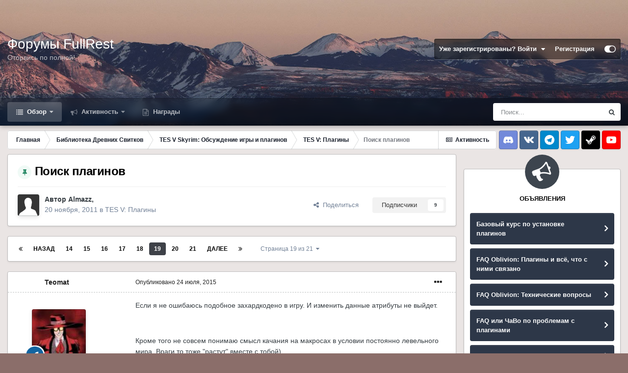

--- FILE ---
content_type: text/html;charset=UTF-8
request_url: https://www.fullrest.ru/forum/topic/36267-poisk-plaginov/page/19/
body_size: 44767
content:
<!DOCTYPE html>
<html id="focus" lang="" dir="ltr" 
data-focus-guest
data-focus-group-id='2'
data-focus-theme-id='2'

data-focus-navigation='dropdown'




data-focus-picker='scroll'

data-focus-scheme='light'

data-focus-cookie='2'

data-focus-userlinks='border'
data-focus-post='margin'
data-focus-post-header='border-v'
data-focus-post-controls='transparent buttons'
data-focus-blocks='pages sectiontitle'
data-focus-ui="new-badge transparent-ficon guest-alert">
	<head>
		<meta charset="utf-8">
		<title>Поиск плагинов - Страница 19 - TES V: Плагины - Форумы FullRest.Ru</title>
		
		

	<meta name="viewport" content="width=device-width, initial-scale=1">


	
	


	<meta name="twitter:card" content="summary" />



	
		
			
				<meta property="og:title" content="Поиск плагинов">
			
		
	

	
		
			
				<meta property="og:type" content="website">
			
		
	

	
		
			
				<meta property="og:url" content="https://www.fullrest.ru/forum/topic/36267-poisk-plaginov/">
			
		
	

	
		
			
				<meta property="og:updated_time" content="2021-05-29T13:56:51Z">
			
		
	

	
		
			
				<meta property="og:site_name" content="Форумы FullRest.Ru">
			
		
	

	
		
			
				<meta property="og:locale" content="">
			
		
	


	
		<link rel="first" href="https://www.fullrest.ru/forum/topic/36267-poisk-plaginov/" />
	

	
		<link rel="prev" href="https://www.fullrest.ru/forum/topic/36267-poisk-plaginov/page/18/" />
	

	
		<link rel="next" href="https://www.fullrest.ru/forum/topic/36267-poisk-plaginov/page/20/" />
	

	
		<link rel="last" href="https://www.fullrest.ru/forum/topic/36267-poisk-plaginov/page/21/" />
	

	
		<link rel="canonical" href="https://www.fullrest.ru/forum/topic/36267-poisk-plaginov/page/19/" />
	




<link rel="manifest" href="https://www.fullrest.ru/forum/manifest.webmanifest/">
<meta name="msapplication-config" content="https://www.fullrest.ru/forum/browserconfig.xml/">
<meta name="msapplication-starturl" content="/">
<meta name="application-name" content="Форумы FullRest.Ru">
<meta name="apple-mobile-web-app-title" content="Форумы FullRest.Ru">

	<meta name="theme-color" content="#1e324a">










<link rel="preload" href="//www.fullrest.ru/forum/applications/core/interface/font/fontawesome-webfont.woff2?v=4.7.0" as="font" crossorigin="anonymous">
		




	<link rel="stylesheet" href="https://www.fullrest.ru/forum/uploads/css_built_2/341e4a57816af3ba440d891ca87450ff_framework.css?v=4e52a1ea3c1728632893" media="all">

	<link rel="stylesheet" href="https://www.fullrest.ru/forum/uploads/css_built_2/05e81b71abe4f22d6eb8d1a929494829_responsive.css?v=4e52a1ea3c1728632893" media="all">

	<link rel="stylesheet" href="https://www.fullrest.ru/forum/uploads/css_built_2/20446cf2d164adcc029377cb04d43d17_flags.css?v=4e52a1ea3c1728632893" media="all">

	<link rel="stylesheet" href="https://www.fullrest.ru/forum/uploads/css_built_2/90eb5adf50a8c640f633d47fd7eb1778_core.css?v=4e52a1ea3c1728632893" media="all">

	<link rel="stylesheet" href="https://www.fullrest.ru/forum/uploads/css_built_2/5a0da001ccc2200dc5625c3f3934497d_core_responsive.css?v=4e52a1ea3c1728632893" media="all">

	<link rel="stylesheet" href="https://www.fullrest.ru/forum/uploads/css_built_2/62e269ced0fdab7e30e026f1d30ae516_forums.css?v=4e52a1ea3c1728632893" media="all">

	<link rel="stylesheet" href="https://www.fullrest.ru/forum/uploads/css_built_2/76e62c573090645fb99a15a363d8620e_forums_responsive.css?v=4e52a1ea3c1728632893" media="all">

	<link rel="stylesheet" href="https://www.fullrest.ru/forum/uploads/css_built_2/ebdea0c6a7dab6d37900b9190d3ac77b_topics.css?v=4e52a1ea3c1728632893" media="all">

	<link rel="stylesheet" href="https://www.fullrest.ru/forum/uploads/css_built_2/046e14a7d0a24afbe332ca4f2f603d81_awards.css?v=4e52a1ea3c1728632893" media="all">





<link rel="stylesheet" href="https://www.fullrest.ru/forum/uploads/css_built_2/258adbb6e4f3e83cd3b355f84e3fa002_custom.css?v=4e52a1ea3c1728632893" media="all">




		
<script type='text/javascript'>
var focusHtml = document.getElementById('focus');
var cookieId = focusHtml.getAttribute('data-focus-cookie');

//	['setting-name', enabled-by-default, has-toggle]
var focusSettings = [
	
 ['sticky-header', 1, 1],
	['mobile-footer', 1, 1],
	['fluid', 0, 1],
	['larger-font-size', 0, 1],
	['sticky-author-panel', 0, 1],
	['sticky-sidebar', 0, 1],
	['flip-sidebar', 0, 1],
	
	
]; 
for(var i = 0; i < focusSettings.length; i++) {
	var settingName = focusSettings[i][0];
	var isDefault = focusSettings[i][1];
	var allowToggle = focusSettings[i][2];
	if(allowToggle){
		var choice = localStorage.getItem(settingName);
		if( (choice === '1') || (!choice && (isDefault)) ){
			focusHtml.classList.add('enable--' + settingName + '');
		}
	} else if(isDefault){
		focusHtml.classList.add('enable--' + settingName + '');
	}
}

	var loadRandomBackground = function(){
		var randomBackgrounds = [ 1,2,3,];
		var randomBackground = randomBackgrounds[Math.floor(Math.random()*randomBackgrounds.length)];
		focusHtml.setAttribute('data-focus-bg', randomBackground);
		focusHtml.setAttribute('data-focus-bg-random', '');
	}


	
		var backgroundChoice = localStorage.getItem('focusBackground-' + cookieId + '') || '1';
		if (backgroundChoice == 'random'){
			loadRandomBackground();
		} else {
			focusHtml.setAttribute('data-focus-bg', '' + backgroundChoice + '');
		}
	

</script>

 
		
		
		

		
 
	</head>
	<body class='ipsApp ipsApp_front ipsJS_none ipsClearfix' data-controller='core.front.core.app' data-message="" data-pageApp='forums' data-pageLocation='front' data-pageModule='forums' data-pageController='topic' data-pageID='36267' >
		<a href='#ipsLayout_mainArea' class='ipsHide' title='Перейти к основному содержанию на этой странице' accesskey='m'>Перейти к содержанию</a>
		
			
<div class='focus-mobile-search'>
	<div class='focus-mobile-search__close' data-class='display--focus-mobile-search'><i class="fa fa-times" aria-hidden="true"></i></div>
</div>
			<div class='background-overlay'>
      			<div class='header-wrap focus-sticky-header'>
                  	
<ul id='elMobileNav' class='ipsResponsive_hideDesktop' data-controller='core.front.core.mobileNav'>
	
		
			
			
				
				
			
				
				
			
				
					<li id='elMobileBreadcrumb'>
						<a href='https://www.fullrest.ru/forum/forum/287-tes-v-plaginy/'>
							<span>TES V: Плагины</span>
						</a>
					</li>
				
				
			
				
				
			
		
	
  
	<li class='elMobileNav__home'>
		<a href='https://www.fullrest.ru/forum/'><i class="fa fa-home" aria-hidden="true"></i></a>
	</li>
	
	
	<li >
		<a data-action="defaultStream" href='https://www.fullrest.ru/forum/discover/'><i class="fa fa-newspaper-o" aria-hidden="true"></i></a>
	</li>

	

	
		<li class='ipsJS_show'>
			<a href='https://www.fullrest.ru/forum/search/' data-class='display--focus-mobile-search'><i class='fa fa-search'></i></a>
		</li>
	

	
<li data-focus-editor>
	<a href='#'>
		<i class='fa fa-toggle-on'></i>
	</a>
</li>
<li data-focus-toggle-theme>
	<a href='#'>
		<i class='fa'></i>
	</a>
</li>
  	
	<li data-ipsDrawer data-ipsDrawer-drawerElem='#elMobileDrawer'>
		<a href='#'>
			
			
				
			
			
			
			<i class='fa fa-navicon'></i>
		</a>
	</li>
</ul>
					<div id='ipsLayout_header'>
						<header class='focus-header'>
							<div class='ipsLayout_container'>
								<div class='focus-header-align'>
									
<a class='focus-logo' href='https://www.fullrest.ru/forum/' accesskey='1'>
	
		<span class='focus-logo__text'>
			<span class='focus-logo__name'>Форумы FullRest</span>
			<span class='focus-logo__slogan'>Оторвись по полной!</span>
		</span>
	
</a>
									
										<div class='focus-user'>

	<ul id='elUserNav' class='ipsList_inline cSignedOut ipsResponsive_showDesktop'>
		<li id='elSignInLink'>
			<a href='https://www.fullrest.ru/forum/login/' data-ipsMenu-closeOnClick="false" data-ipsMenu id='elUserSignIn'>
				Уже зарегистрированы? Войти &nbsp;<i class='fa fa-caret-down'></i>
			</a>
			
<div id='elUserSignIn_menu' class='ipsMenu ipsMenu_auto ipsHide'>
	<form accept-charset='utf-8' method='post' action='https://www.fullrest.ru/forum/login/'>
		<input type="hidden" name="csrfKey" value="94b00677a823a727ccd668cb14906d0a">
		<input type="hidden" name="ref" value="aHR0cHM6Ly93d3cuZnVsbHJlc3QucnUvZm9ydW0vdG9waWMvMzYyNjctcG9pc2stcGxhZ2lub3YvcGFnZS8xOS8=">
		<div data-role="loginForm">
			
			
			
				<div class='ipsColumns ipsColumns_noSpacing'>
					<div class='ipsColumn ipsColumn_wide' id='elUserSignIn_internal'>
						
<div class="ipsPad ipsForm ipsForm_vertical">
	<h4 class="ipsType_sectionHead">Войти</h4>
	<br><br>
	<ul class='ipsList_reset'>
		<li class="ipsFieldRow ipsFieldRow_noLabel ipsFieldRow_fullWidth">
			
			
				<input type="text" placeholder="Отображаемое имя" name="auth" autocomplete="username">
			
		</li>
		<li class="ipsFieldRow ipsFieldRow_noLabel ipsFieldRow_fullWidth">
			<input type="password" placeholder="Пароль" name="password" autocomplete="current-password">
		</li>
		<li class="ipsFieldRow ipsFieldRow_checkbox ipsClearfix">
			<span class="ipsCustomInput">
				<input type="checkbox" name="remember_me" id="remember_me_checkbox" value="1" checked aria-checked="true">
				<span></span>
			</span>
			<div class="ipsFieldRow_content">
				<label class="ipsFieldRow_label" for="remember_me_checkbox">Запомнить</label>
				<span class="ipsFieldRow_desc">Не рекомендуется для компьютеров с общим доступом</span>
			</div>
		</li>
		<li class="ipsFieldRow ipsFieldRow_fullWidth">
			<button type="submit" name="_processLogin" value="usernamepassword" class="ipsButton ipsButton_primary ipsButton_small" id="elSignIn_submit">Войти</button>
			
				<p class="ipsType_right ipsType_small">
					
						<a href='https://www.fullrest.ru/forum/lostpassword/' data-ipsDialog data-ipsDialog-title='Забыли пароль?'>
					
					Забыли пароль?</a>
				</p>
			
		</li>
	</ul>
</div>
					</div>
					<div class='ipsColumn ipsColumn_wide'>
						<div class='ipsPadding' id='elUserSignIn_external'>
							<div class='ipsAreaBackground_light ipsPadding:half'>
								
								
									<div class='ipsType_center ipsMargin_top:half'>
										

<button type="submit" name="_processLogin" value="9" class='ipsButton ipsButton_verySmall ipsButton_fullWidth ipsSocial ipsSocial_twitter' style="background-color: #00abf0">
	
		<span class='ipsSocial_icon'>
			
				<i class='fa fa-twitter'></i>
			
		</span>
		<span class='ipsSocial_text'>Войти с помощью Twitter</span>
	
</button>
									</div>
								
							</div>
						</div>
					</div>
				</div>
			
		</div>
	</form>
</div>
		</li>
		
			<li>
				
					<a href='https://www.fullrest.ru/forum/register/' data-ipsDialog data-ipsDialog-size='narrow' data-ipsDialog-title='Регистрация' id='elRegisterButton'>Регистрация</a>
				
			</li>
		
		
<li class='elUserNav_sep'></li>
<li class='cUserNav_icon' data-focus-editor>
	<a href='#' data-ipsTooltip>
		<i class='fa fa-toggle-on'></i>
	</a>
</li>
<li class='cUserNav_icon' data-focus-toggle-theme>
	<a href='#' data-ipsTooltip>
		<i class='fa'></i>
	</a>
</li>

 
	</ul>
</div>
									
								</div>
							</div>
						</header>
						<div class='focus-nav-bar'>
							<div class='nav-bar-blur'>
								<div class='nav-bar-image'></div>
							</div>
							<div class='secondary-header-align ipsLayout_container ipsFlex ipsFlex-jc:between ipsFlex-ai:center'>
								<div class='focus-nav'>

	<nav  class=' ipsResponsive_showDesktop'>
		<div class='ipsNavBar_primary ipsNavBar_primary--loading ipsLayout_container '>
			<ul data-role="primaryNavBar" class='ipsClearfix'>
				


	
		
		
			
		
		<li class='ipsNavBar_active' data-active id='elNavSecondary_1' data-role="navBarItem" data-navApp="core" data-navExt="CustomItem">
			
			
				<a href="https://www.fullrest.ru/forum/"  data-navItem-id="1" data-navDefault>
					Обзор<span class='ipsNavBar_active__identifier'></span>
				</a>
			
			
				<ul class='ipsNavBar_secondary ' data-role='secondaryNavBar'>
					


	
	

	
		
		
			
		
		<li class='ipsNavBar_active' data-active id='elNavSecondary_10' data-role="navBarItem" data-navApp="forums" data-navExt="Forums">
			
			
				<a href="https://www.fullrest.ru/forum/"  data-navItem-id="10" data-navDefault>
					Форумы<span class='ipsNavBar_active__identifier'></span>
				</a>
			
			
		</li>
	
	

	
		
		
		<li  id='elNavSecondary_11' data-role="navBarItem" data-navApp="calendar" data-navExt="Calendar">
			
			
				<a href="https://www.fullrest.ru/forum/calendar/"  data-navItem-id="11" >
					Календарь<span class='ipsNavBar_active__identifier'></span>
				</a>
			
			
		</li>
	
	

	
	

	
		
		
		<li  id='elNavSecondary_13' data-role="navBarItem" data-navApp="core" data-navExt="StaffDirectory">
			
			
				<a href="https://www.fullrest.ru/forum/staff/"  data-navItem-id="13" >
					Модераторы<span class='ipsNavBar_active__identifier'></span>
				</a>
			
			
		</li>
	
	

	
		
		
		<li  id='elNavSecondary_14' data-role="navBarItem" data-navApp="core" data-navExt="OnlineUsers">
			
			
				<a href="https://www.fullrest.ru/forum/online/"  data-navItem-id="14" >
					Пользователи онлайн<span class='ipsNavBar_active__identifier'></span>
				</a>
			
			
		</li>
	
	

	
	

					<li class='ipsHide' id='elNavigationMore_1' data-role='navMore'>
						<a href='#' data-ipsMenu data-ipsMenu-appendTo='#elNavigationMore_1' id='elNavigationMore_1_dropdown'>Больше <i class='fa fa-caret-down'></i></a>
						<ul class='ipsHide ipsMenu ipsMenu_auto' id='elNavigationMore_1_dropdown_menu' data-role='moreDropdown'></ul>
					</li>
				</ul>
			
		</li>
	
	

	
		
		
		<li  id='elNavSecondary_2' data-role="navBarItem" data-navApp="core" data-navExt="CustomItem">
			
			
				<a href="https://www.fullrest.ru/forum/discover/"  data-navItem-id="2" >
					Активность<span class='ipsNavBar_active__identifier'></span>
				</a>
			
			
				<ul class='ipsNavBar_secondary ipsHide' data-role='secondaryNavBar'>
					


	
		
		
		<li  id='elNavSecondary_4' data-role="navBarItem" data-navApp="core" data-navExt="AllActivity">
			
			
				<a href="https://www.fullrest.ru/forum/discover/"  data-navItem-id="4" >
					Активность<span class='ipsNavBar_active__identifier'></span>
				</a>
			
			
		</li>
	
	

	
	

	
	

	
	

	
		
		
		<li  id='elNavSecondary_8' data-role="navBarItem" data-navApp="core" data-navExt="Search">
			
			
				<a href="https://www.fullrest.ru/forum/search/"  data-navItem-id="8" >
					Поиск<span class='ipsNavBar_active__identifier'></span>
				</a>
			
			
		</li>
	
	

	
	

					<li class='ipsHide' id='elNavigationMore_2' data-role='navMore'>
						<a href='#' data-ipsMenu data-ipsMenu-appendTo='#elNavigationMore_2' id='elNavigationMore_2_dropdown'>Больше <i class='fa fa-caret-down'></i></a>
						<ul class='ipsHide ipsMenu ipsMenu_auto' id='elNavigationMore_2_dropdown_menu' data-role='moreDropdown'></ul>
					</li>
				</ul>
			
		</li>
	
	

	
	

	
		
		
		<li  id='elNavSecondary_17' data-role="navBarItem" data-navApp="awards" data-navExt="Awards">
			
			
				<a href="https://www.fullrest.ru/forum/awards/"  data-navItem-id="17" >
					Награды<span class='ipsNavBar_active__identifier'></span>
				</a>
			
			
		</li>
	
	

				
				<li class="focus-nav__more focus-nav__more--hidden">
					<a href="#"> Больше </a>
					<ul class='ipsNavBar_secondary'></ul>
				</li>
				
			</ul>
			

	<div id="elSearchWrapper">
		<div id='elSearch' class='' data-controller='core.front.core.quickSearch'>
			<form accept-charset='utf-8' action='//www.fullrest.ru/forum/search/?do=quicksearch' method='post'>
				<input type='search' id='elSearchField' placeholder='Поиск...' name='q' autocomplete='off' aria-label='Поиск'>
				<button class='cSearchSubmit' type="submit" aria-label='Поиск'><i class="fa fa-search"></i></button>
				<div id="elSearchExpanded">
					<div class="ipsMenu_title">
						Искать в
					</div>
					<ul class="ipsSideMenu_list ipsSideMenu_withRadios ipsSideMenu_small" data-ipsSideMenu data-ipsSideMenu-type="radio" data-ipsSideMenu-responsive="false" data-role="searchContexts">
						<li>
							<span class='ipsSideMenu_item ipsSideMenu_itemActive' data-ipsMenuValue='all'>
								<input type="radio" name="type" value="all" checked id="elQuickSearchRadio_type_all">
								<label for='elQuickSearchRadio_type_all' id='elQuickSearchRadio_type_all_label'>Везде</label>
							</span>
						</li>
						
						
							<li>
								<span class='ipsSideMenu_item' data-ipsMenuValue='forums_topic'>
									<input type="radio" name="type" value="forums_topic" id="elQuickSearchRadio_type_forums_topic">
									<label for='elQuickSearchRadio_type_forums_topic' id='elQuickSearchRadio_type_forums_topic_label'>Темы</label>
								</span>
							</li>
						
						
							
								<li>
									<span class='ipsSideMenu_item' data-ipsMenuValue='contextual_{&quot;type&quot;:&quot;forums_topic&quot;,&quot;nodes&quot;:287}'>
										<input type="radio" name="type" value='contextual_{&quot;type&quot;:&quot;forums_topic&quot;,&quot;nodes&quot;:287}' id='elQuickSearchRadio_type_contextual_4c04ad5b1020a8a3bce4432a70a8af79'>
										<label for='elQuickSearchRadio_type_contextual_4c04ad5b1020a8a3bce4432a70a8af79' id='elQuickSearchRadio_type_contextual_4c04ad5b1020a8a3bce4432a70a8af79_label'>Этот форум</label>
									</span>
								</li>
							
								<li>
									<span class='ipsSideMenu_item' data-ipsMenuValue='contextual_{&quot;type&quot;:&quot;forums_topic&quot;,&quot;item&quot;:36267}'>
										<input type="radio" name="type" value='contextual_{&quot;type&quot;:&quot;forums_topic&quot;,&quot;item&quot;:36267}' id='elQuickSearchRadio_type_contextual_509c0da10748604e2cfa0340a44974b2'>
										<label for='elQuickSearchRadio_type_contextual_509c0da10748604e2cfa0340a44974b2' id='elQuickSearchRadio_type_contextual_509c0da10748604e2cfa0340a44974b2_label'>Эта тема</label>
									</span>
								</li>
							
						
						<li data-role="showMoreSearchContexts">
							<span class='ipsSideMenu_item' data-action="showMoreSearchContexts" data-exclude="forums_topic">
								Ещё...
							</span>
						</li>
					</ul>
					<div class="ipsMenu_title">
						Поиск контента, содержащего...
					</div>
					<ul class='ipsSideMenu_list ipsSideMenu_withRadios ipsSideMenu_small ipsType_normal' role="radiogroup" data-ipsSideMenu data-ipsSideMenu-type="radio" data-ipsSideMenu-responsive="false" data-filterType='andOr'>
						
							<li>
								<span class='ipsSideMenu_item ipsSideMenu_itemActive' data-ipsMenuValue='or'>
									<input type="radio" name="search_and_or" value="or" checked id="elRadio_andOr_or">
									<label for='elRadio_andOr_or' id='elField_andOr_label_or'><em>Любое</em> слово запроса</label>
								</span>
							</li>
						
							<li>
								<span class='ipsSideMenu_item ' data-ipsMenuValue='and'>
									<input type="radio" name="search_and_or" value="and"  id="elRadio_andOr_and">
									<label for='elRadio_andOr_and' id='elField_andOr_label_and'><em>Все</em> слова запроса</label>
								</span>
							</li>
						
					</ul>
					<div class="ipsMenu_title">
						Поиск результатов в...
					</div>
					<ul class='ipsSideMenu_list ipsSideMenu_withRadios ipsSideMenu_small ipsType_normal' role="radiogroup" data-ipsSideMenu data-ipsSideMenu-type="radio" data-ipsSideMenu-responsive="false" data-filterType='searchIn'>
						<li>
							<span class='ipsSideMenu_item ipsSideMenu_itemActive' data-ipsMenuValue='all'>
								<input type="radio" name="search_in" value="all" checked id="elRadio_searchIn_and">
								<label for='elRadio_searchIn_and' id='elField_searchIn_label_all'>Заголовки и содержание контента</label>
							</span>
						</li>
						<li>
							<span class='ipsSideMenu_item' data-ipsMenuValue='titles'>
								<input type="radio" name="search_in" value="titles" id="elRadio_searchIn_titles">
								<label for='elRadio_searchIn_titles' id='elField_searchIn_label_titles'>Только заголовки контента</label>
							</span>
						</li>
					</ul>
				</div>
			</form>
		</div>
	</div>

		</div>
	</nav>
</div>
								
									<div class='focus-search'></div>
								
							</div>
						</div>
					</div>
				</div>
		
		<main id='ipsLayout_body' class='ipsLayout_container'>
			<div class='focus-content'>
				<div class='focus-content-padding'>
					<div id='ipsLayout_contentArea'>
						<div class='focus-precontent'>
							<div class='focus-breadcrumb'>
								
<nav class='ipsBreadcrumb ipsBreadcrumb_top ipsFaded_withHover'>
	

	<ul class='ipsList_inline ipsPos_right'>
		
		<li >
			<a data-action="defaultStream" class='ipsType_light '  href='https://www.fullrest.ru/forum/discover/'><i class="fa fa-newspaper-o" aria-hidden="true"></i> <span>Активность</span></a>
		</li>
		
	</ul>

	<ul data-role="breadcrumbList">
		<li>
			<a title="Главная" href='https://www.fullrest.ru/forum/'>
				<span>Главная <i class='fa fa-angle-right'></i></span>
			</a>
		</li>
		
		
			<li>
				
					<a href='https://www.fullrest.ru/forum/forum/152-biblioteka-drevnih-svitkov/'>
						<span>Библиотека Древних Свитков <i class='fa fa-angle-right' aria-hidden="true"></i></span>
					</a>
				
			</li>
		
			<li>
				
					<a href='https://www.fullrest.ru/forum/forum/261-tes-v-skyrim-obsuzhdenie-igry-i-plaginov/'>
						<span>TES V Skyrim: Обсуждение игры и плагинов <i class='fa fa-angle-right' aria-hidden="true"></i></span>
					</a>
				
			</li>
		
			<li>
				
					<a href='https://www.fullrest.ru/forum/forum/287-tes-v-plaginy/'>
						<span>TES V: Плагины <i class='fa fa-angle-right' aria-hidden="true"></i></span>
					</a>
				
			</li>
		
			<li>
				
					Поиск плагинов
				
			</li>
		
	</ul>
</nav>
								

<ul class='focus-social focus-social--iconOnly'>
  <li><a class="soc discord" href="https://discord.gg/2zF7MXZ" target="_blank" rel="noopener" title="Discord"><span>Discord</span></a></li>
<li><a class="soc vk" href="https://vk.com/fullrestChat" target="_blank" rel="noopener" title="VK"><span>VK</span></a></li>
<li><a class="soc telegram" href="https://t.me/fullrestChat" target="_blank" rel="noopener" title="Telegram"><span>Telegram</span></a></li>
<li><a class="soc twitter" href="https://twitter.com/fullrest" target="_blank" rel="noopener" title="Twitter"><span>Twitter</span></a></li>
<li><a class="soc steam" href="https://steamcommunity.com/groups/fullrest" target="_blank" rel="noopener" title="Steam"><span>Steam</span></a></li>
<li><a class="soc youtube" href="https://www.youtube.com/user/FullRestTV" target="_blank" rel="noopener" title="Youtube"><span>Youtube</span></a></li>
</ul>

							</div>
						</div>
						






						<div id='ipsLayout_contentWrapper'>
							
							<div id='ipsLayout_mainArea'>
								
								
								
								
								

	




								



<div class="ipsPageHeader ipsResponsive_pull ipsBox ipsPadding sm:ipsPadding:half ipsMargin_bottom">
	
	<div class="ipsFlex ipsFlex-ai:center ipsFlex-fw:wrap ipsGap:4">
		<div class="ipsFlex-flex:11">
			<h1 class="ipsType_pageTitle ipsContained_container">
				
					
					
						<span><span class="ipsBadge ipsBadge_icon ipsBadge_positive" data-ipstooltip title="Закреплено"><i class="fa fa-thumb-tack"></i></span></span>
					
					
				

				
				
					<span class="ipsType_break ipsContained">
						<span>Поиск плагинов</span>
					</span>
				
			</h1>
			
			
		</div>
		
	</div>
	<hr class="ipsHr">
	<div class="ipsPageHeader__meta ipsFlex ipsFlex-jc:between ipsFlex-ai:center ipsFlex-fw:wrap ipsGap:3">
		<div class="ipsFlex-flex:11">
			<div class="ipsPhotoPanel ipsPhotoPanel_mini ipsPhotoPanel_notPhone ipsClearfix">
				


	<a href="https://www.fullrest.ru/forum/profile/8056-almazz/" rel="nofollow" data-ipsHover data-ipsHover-width="370" data-ipsHover-target="https://www.fullrest.ru/forum/profile/8056-almazz/?do=hovercard" class="ipsUserPhoto ipsUserPhoto_mini" title="Перейти в профиль Almazz">
		<img src='https://www.fullrest.ru/forum/uploads/set_resources_2/84c1e40ea0e759e3f1505eb1788ddf3c_default_photo.png' alt='Almazz' loading="lazy">
	</a>

				<div>
					<p class="ipsType_reset ipsType_blendLinks">
						<span class="ipsType_normal">
						
							<strong>Автор 


<a href='https://www.fullrest.ru/forum/profile/8056-almazz/' rel="nofollow" data-ipsHover data-ipsHover-width='370' data-ipsHover-target='https://www.fullrest.ru/forum/profile/8056-almazz/?do=hovercard&amp;referrer=https%253A%252F%252Fwww.fullrest.ru%252Fforum%252Ftopic%252F36267-poisk-plaginov%252Fpage%252F19%252F' title="Перейти в профиль Almazz" class="ipsType_break">Almazz</a>, </strong><br>
							<span class="ipsType_light"><time datetime='2011-11-20T17:32:07Z' title='11/20/11 17:32 ' data-short='14 г'>20 ноября, 2011</time> в <a href="https://www.fullrest.ru/forum/forum/287-tes-v-plaginy/">TES V: Плагины</a></span>
						
						</span>
					</p>
				</div>
			</div>
		</div>
		
			<div class="ipsFlex-flex:01 ipsResponsive_hidePhone">
				<div class="ipsFlex ipsFlex-ai:center ipsFlex-jc:center ipsGap:3 ipsGap_row:0">
					
						


    <a href='#elShareItem_1964404897_menu' id='elShareItem_1964404897' data-ipsMenu class='ipsShareButton ipsButton ipsButton_verySmall ipsButton_link ipsButton_link--light'>
        <span><i class='fa fa-share-alt'></i></span> &nbsp;Поделиться
    </a>

    <div class='ipsPadding ipsMenu ipsMenu_auto ipsHide' id='elShareItem_1964404897_menu' data-controller="core.front.core.sharelink">
        <ul class='ipsList_inline'>
            
                <li>
<a href="http://twitter.com/share?url=https%3A%2F%2Fwww.fullrest.ru%2Fforum%2Ftopic%2F36267-poisk-plaginov%2F" class="cShareLink cShareLink_twitter" target="_blank" data-role="shareLink" title='Поделиться в Twitter' data-ipsTooltip rel='nofollow noopener'>
	<i class="fa fa-twitter"></i>
</a></li>
            
                <li>
<a href="https://www.facebook.com/sharer/sharer.php?u=https%3A%2F%2Fwww.fullrest.ru%2Fforum%2Ftopic%2F36267-poisk-plaginov%2F" class="cShareLink cShareLink_facebook" target="_blank" data-role="shareLink" title='Поделиться в Facebook' data-ipsTooltip rel='noopener nofollow'>
	<i class="fa fa-facebook"></i>
</a></li>
            
                <li>
<a href="mailto:?subject=%D0%9F%D0%BE%D0%B8%D1%81%D0%BA%20%D0%BF%D0%BB%D0%B0%D0%B3%D0%B8%D0%BD%D0%BE%D0%B2&body=https%3A%2F%2Fwww.fullrest.ru%2Fforum%2Ftopic%2F36267-poisk-plaginov%2F" rel='nofollow' class='cShareLink cShareLink_email' title='Поделиться по email' data-ipsTooltip>
	<i class="fa fa-envelope"></i>
</a></li>
            
                <li>
<a href="http://pinterest.com/pin/create/button/?url=https://www.fullrest.ru/forum/topic/36267-poisk-plaginov/&amp;media=" class="cShareLink cShareLink_pinterest" rel="nofollow noopener" target="_blank" data-role="shareLink" title='Поделиться в Pinterest' data-ipsTooltip>
	<i class="fa fa-pinterest"></i>
</a></li>
            
        </ul>
        
            <hr class='ipsHr'>
            <button class='ipsHide ipsButton ipsButton_verySmall ipsButton_light ipsButton_fullWidth ipsMargin_top:half' data-controller='core.front.core.webshare' data-role='webShare' data-webShareTitle='Поиск плагинов' data-webShareText='Поиск плагинов' data-webShareUrl='https://www.fullrest.ru/forum/topic/36267-poisk-plaginov/'>Поделиться</button>
        
    </div>

					
					



					

<div data-followApp='forums' data-followArea='topic' data-followID='36267' data-controller='core.front.core.followButton'>
	

	<a href='https://www.fullrest.ru/forum/login/' rel="nofollow" class="ipsFollow ipsPos_middle ipsButton ipsButton_light ipsButton_verySmall " data-role="followButton" data-ipsTooltip title='Авторизация'>
		<span>Подписчики</span>
		<span class='ipsCommentCount'>9</span>
	</a>

</div>
				</div>
			</div>
					
	</div>
	
	
</div>






<div class="ipsClearfix">
	<ul class="ipsToolList ipsToolList_horizontal ipsClearfix ipsSpacer_both ipsResponsive_hidePhone">
		
		
		
	</ul>
</div>

<div id="comments" data-controller="core.front.core.commentFeed,forums.front.topic.view, core.front.core.ignoredComments" data-autopoll data-baseurl="https://www.fullrest.ru/forum/topic/36267-poisk-plaginov/"  data-feedid="topic-36267" class="cTopic ipsClear ipsSpacer_top">
	
			

				<div class="ipsBox ipsResponsive_pull ipsPadding:half ipsClearfix ipsClear ipsMargin_bottom">
					
					
						


	
	<ul class='ipsPagination' id='elPagination_81430acdd80361708be7e3bac7773a60_1487447442' data-ipsPagination-seoPagination='true' data-pages='21' data-ipsPagination  data-ipsPagination-pages="21" data-ipsPagination-perPage='25'>
		
			
				<li class='ipsPagination_first'><a href='https://www.fullrest.ru/forum/topic/36267-poisk-plaginov/#comments' rel="first" data-page='1' data-ipsTooltip title='Первая страница'><i class='fa fa-angle-double-left'></i></a></li>
				<li class='ipsPagination_prev'><a href='https://www.fullrest.ru/forum/topic/36267-poisk-plaginov/page/18/#comments' rel="prev" data-page='18' data-ipsTooltip title='Предыдущая страница'>Назад</a></li>
				
					<li class='ipsPagination_page'><a href='https://www.fullrest.ru/forum/topic/36267-poisk-plaginov/page/14/#comments' data-page='14'>14</a></li>
				
					<li class='ipsPagination_page'><a href='https://www.fullrest.ru/forum/topic/36267-poisk-plaginov/page/15/#comments' data-page='15'>15</a></li>
				
					<li class='ipsPagination_page'><a href='https://www.fullrest.ru/forum/topic/36267-poisk-plaginov/page/16/#comments' data-page='16'>16</a></li>
				
					<li class='ipsPagination_page'><a href='https://www.fullrest.ru/forum/topic/36267-poisk-plaginov/page/17/#comments' data-page='17'>17</a></li>
				
					<li class='ipsPagination_page'><a href='https://www.fullrest.ru/forum/topic/36267-poisk-plaginov/page/18/#comments' data-page='18'>18</a></li>
				
			
			<li class='ipsPagination_page ipsPagination_active'><a href='https://www.fullrest.ru/forum/topic/36267-poisk-plaginov/page/19/#comments' data-page='19'>19</a></li>
			
				
					<li class='ipsPagination_page'><a href='https://www.fullrest.ru/forum/topic/36267-poisk-plaginov/page/20/#comments' data-page='20'>20</a></li>
				
					<li class='ipsPagination_page'><a href='https://www.fullrest.ru/forum/topic/36267-poisk-plaginov/page/21/#comments' data-page='21'>21</a></li>
				
				<li class='ipsPagination_next'><a href='https://www.fullrest.ru/forum/topic/36267-poisk-plaginov/page/20/#comments' rel="next" data-page='20' data-ipsTooltip title='Следующая страница'>Далее</a></li>
				<li class='ipsPagination_last'><a href='https://www.fullrest.ru/forum/topic/36267-poisk-plaginov/page/21/#comments' rel="last" data-page='21' data-ipsTooltip title='Последняя страница'><i class='fa fa-angle-double-right'></i></a></li>
			
			
				<li class='ipsPagination_pageJump'>
					<a href='#' data-ipsMenu data-ipsMenu-closeOnClick='false' data-ipsMenu-appendTo='#elPagination_81430acdd80361708be7e3bac7773a60_1487447442' id='elPagination_81430acdd80361708be7e3bac7773a60_1487447442_jump'>Страница 19 из 21 &nbsp;<i class='fa fa-caret-down'></i></a>
					<div class='ipsMenu ipsMenu_narrow ipsPadding ipsHide' id='elPagination_81430acdd80361708be7e3bac7773a60_1487447442_jump_menu'>
						<form accept-charset='utf-8' method='post' action='https://www.fullrest.ru/forum/topic/36267-poisk-plaginov/#comments' data-role="pageJump" data-baseUrl='#'>
							<ul class='ipsForm ipsForm_horizontal'>
								<li class='ipsFieldRow'>
									<input type='number' min='1' max='21' placeholder='Номер страницы' class='ipsField_fullWidth' name='page'>
								</li>
								<li class='ipsFieldRow ipsFieldRow_fullWidth'>
									<input type='submit' class='ipsButton_fullWidth ipsButton ipsButton_verySmall ipsButton_primary' value='Поехали'>
								</li>
							</ul>
						</form>
					</div>
				</li>
			
		
	</ul>

					
				</div>
			
	

	

<div data-controller='core.front.core.recommendedComments' data-url='https://www.fullrest.ru/forum/topic/36267-poisk-plaginov/?recommended=comments' class='ipsRecommendedComments ipsHide'>
	<div data-role="recommendedComments">
		<h2 class='ipsType_sectionHead ipsType_large ipsType_bold ipsMargin_bottom'>Рекомендуемые сообщения</h2>
		
	</div>
</div>
	
	<div id="elPostFeed" data-role="commentFeed" data-controller="core.front.core.moderation" >
		<form action="https://www.fullrest.ru/forum/topic/36267-poisk-plaginov/page/19/?csrfKey=94b00677a823a727ccd668cb14906d0a&amp;do=multimodComment" method="post" data-ipspageaction data-role="moderationTools">
			
			
				

					

					
					





	
	
		
	
<a id="comment-917378"></a>
<article  id="elComment_917378" class="cPost ipsBox ipsResponsive_pull  ipsComment  ipsComment_parent ipsClearfix ipsClear ipsColumns ipsColumns_noSpacing ipsColumns_collapsePhone    ">
	

	

	<div class="cAuthorPane_mobile ipsResponsive_showPhone">
		<div class="cAuthorPane_photo">
			<div class="cAuthorPane_photoWrap">
				


	<a href="https://www.fullrest.ru/forum/profile/9031-teomat/" rel="nofollow" data-ipsHover data-ipsHover-width="370" data-ipsHover-target="https://www.fullrest.ru/forum/profile/9031-teomat/?do=hovercard" class="ipsUserPhoto ipsUserPhoto_large" title="Перейти в профиль Teomat">
		<img src='https://www.fullrest.ru/forum/uploads/profile/photo-thumb-9031.jpg' alt='Teomat' loading="lazy">
	</a>

				
				
					<a href="https://www.fullrest.ru/forum/profile/9031-teomat/badges/" rel="nofollow">
						
<img src='https://www.fullrest.ru/forum/uploads/set_resources_2/84c1e40ea0e759e3f1505eb1788ddf3c_default_rank.png' loading="lazy" alt="Паладин" class="cAuthorPane_badge cAuthorPane_badge--rank ipsOutline ipsOutline:2px" data-ipsTooltip title="Звание: Паладин (9/14)">
					</a>
				
			</div>
		</div>
		<div class="cAuthorPane_content">
			<h3 class="ipsType_sectionHead cAuthorPane_author ipsType_break ipsType_blendLinks ipsFlex ipsFlex-ai:center">
				


<a href='https://www.fullrest.ru/forum/profile/9031-teomat/' rel="nofollow" data-ipsHover data-ipsHover-width='370' data-ipsHover-target='https://www.fullrest.ru/forum/profile/9031-teomat/?do=hovercard&amp;referrer=https%253A%252F%252Fwww.fullrest.ru%252Fforum%252Ftopic%252F36267-poisk-plaginov%252Fpage%252F19%252F' title="Перейти в профиль Teomat" class="ipsType_break">Teomat</a>
			</h3>
			<div class="ipsType_light ipsType_reset">
				<a href="https://www.fullrest.ru/forum/topic/36267-poisk-plaginov/?do=findComment&amp;comment=917378" rel="nofollow" class="ipsType_blendLinks">Опубликовано <time datetime='2015-07-24T01:51:50Z' title='07/24/15 01:51 ' data-short='10 г'>24 июля, 2015</time></a>
				
			</div>
		</div>
	</div>
	<aside class="ipsComment_author cAuthorPane ipsColumn ipsColumn_medium ipsResponsive_hidePhone">
		<h3 class="ipsType_sectionHead cAuthorPane_author ipsType_blendLinks ipsType_break">
<strong>


<a href='https://www.fullrest.ru/forum/profile/9031-teomat/' rel="nofollow" data-ipsHover data-ipsHover-width='370' data-ipsHover-target='https://www.fullrest.ru/forum/profile/9031-teomat/?do=hovercard&amp;referrer=https%253A%252F%252Fwww.fullrest.ru%252Fforum%252Ftopic%252F36267-poisk-plaginov%252Fpage%252F19%252F' title="Перейти в профиль Teomat" class="ipsType_break">Teomat</a></strong>
			
		</h3>
		<ul class="cAuthorPane_info ipsList_reset">
			<li data-role="photo" class="cAuthorPane_photo">
				<div class="cAuthorPane_photoWrap">
					


	<a href="https://www.fullrest.ru/forum/profile/9031-teomat/" rel="nofollow" data-ipsHover data-ipsHover-width="370" data-ipsHover-target="https://www.fullrest.ru/forum/profile/9031-teomat/?do=hovercard" class="ipsUserPhoto ipsUserPhoto_large" title="Перейти в профиль Teomat">
		<img src='https://www.fullrest.ru/forum/uploads/profile/photo-thumb-9031.jpg' alt='Teomat' loading="lazy">
	</a>

					
					
						
<img src='https://www.fullrest.ru/forum/uploads/set_resources_2/84c1e40ea0e759e3f1505eb1788ddf3c_default_rank.png' loading="lazy" alt="Паладин" class="cAuthorPane_badge cAuthorPane_badge--rank ipsOutline ipsOutline:2px" data-ipsTooltip title="Звание: Паладин (9/14)">
					
				</div>
			</li>
			
				<li data-role="group">Граждане</li>
				
					<li data-role="group-icon"><img src="https://www.fullrest.ru/forum/uploads/team_sitizen.jpg" alt="" class="cAuthorGroupIcon"></li>
				
			
			
				<li data-role="stats" class="ipsMargin_top">
					<ul class="ipsList_reset ipsType_light ipsFlex ipsFlex-ai:center ipsFlex-jc:center ipsGap_row:2 cAuthorPane_stats">
						<li>
							
								<a href="https://www.fullrest.ru/forum/profile/9031-teomat/content/" rel="nofollow" title="923 сообщения" data-ipstooltip class="ipsType_blendLinks">
							
								<i class="fa fa-comment"></i> 923
							
								</a>
							
						</li>
						
					</ul>
				</li>
			
			
				

			
		








</ul>
	</aside>
	<div class="ipsColumn ipsColumn_fluid ipsMargin:none">
		

<div id="comment-917378_wrap" data-controller="core.front.core.comment" data-commentapp="forums" data-commenttype="forums" data-commentid="917378" data-quotedata="{&quot;userid&quot;:9031,&quot;username&quot;:&quot;Teomat&quot;,&quot;timestamp&quot;:1437702710,&quot;contentapp&quot;:&quot;forums&quot;,&quot;contenttype&quot;:&quot;forums&quot;,&quot;contentid&quot;:36267,&quot;contentclass&quot;:&quot;forums_Topic&quot;,&quot;contentcommentid&quot;:917378}" class="ipsComment_content ipsType_medium">

	<div class="ipsComment_meta ipsType_light ipsFlex ipsFlex-ai:center ipsFlex-jc:between ipsFlex-fd:row-reverse">
		<div class="ipsType_light ipsType_reset ipsType_blendLinks ipsComment_toolWrap">
			<div class="ipsResponsive_hidePhone ipsComment_badges">
				<ul class="ipsList_reset ipsFlex ipsFlex-jc:end ipsFlex-fw:wrap ipsGap:2 ipsGap_row:1">
					
					
					
					
					
				</ul>
			</div>
			<ul class="ipsList_reset ipsComment_tools">
				<li>
					<a href="#elControls_917378_menu" class="ipsComment_ellipsis" id="elControls_917378" title="Ещё..." data-ipsmenu data-ipsmenu-appendto="#comment-917378_wrap"><i class="fa fa-ellipsis-h"></i></a>
					<ul id="elControls_917378_menu" class="ipsMenu ipsMenu_narrow ipsHide">
						
							<li class="ipsMenu_item"><a href="https://www.fullrest.ru/forum/topic/36267-poisk-plaginov/?do=reportComment&amp;comment=917378" data-ipsdialog data-ipsdialog-remotesubmit data-ipsdialog-size="medium" data-ipsdialog-flashmessage="Спасибо за вашу жалобу" data-ipsdialog-title="Жалоба"  data-action="reportComment" title="Пожаловаться на контент">Жалоба</a></li>
						
						
							<li class="ipsMenu_item"><a href="https://www.fullrest.ru/forum/topic/36267-poisk-plaginov/?do=findComment&amp;comment=917378" rel="nofollow" title="Поделиться сообщением" data-ipsdialog data-ipsdialog-size="narrow" data-ipsdialog-content="#elShareComment_917378_menu" data-ipsdialog-title="Поделиться сообщением" id="elSharePost_917378" data-role="shareComment">Поделиться</a></li>
						
                        
						
						
						
							
								
							
							
							
							
							
							
						
					</ul>
				</li>
				
			</ul>
		</div>

		<div class="ipsType_reset ipsResponsive_hidePhone">
			<a href="https://www.fullrest.ru/forum/topic/36267-poisk-plaginov/?do=findComment&amp;comment=917378" rel="nofollow" class="ipsType_blendLinks">Опубликовано <time datetime='2015-07-24T01:51:50Z' title='07/24/15 01:51 ' data-short='10 г'>24 июля, 2015</time></a>
			
			<span class="ipsResponsive_hidePhone">
				
				
			</span>
		</div>
	</div>

	

    

	<div class="cPost_contentWrap">
		
		<div data-role="commentContent" class="ipsType_normal ipsType_richText ipsPadding_bottom ipsContained" data-controller="core.front.core.lightboxedImages">
			<p>Если я не ошибаюсь подобное захардкодено в игру. И изменить данные атрибуты не выйдет.</p><p> </p><p>Кроме того не совсем понимаю смысл качания на макросах в условии постоянно левельного мира. Враги то тоже "растут" вместе с тобой)</p>

			
		</div>

		

		
			

		
	</div>

	

	



<div class='ipsPadding ipsHide cPostShareMenu' id='elShareComment_917378_menu'>
	<h5 class='ipsType_normal ipsType_reset'>Ссылка на комментарий</h5>
	
		
	
	
	<input type='text' value='https://www.fullrest.ru/forum/topic/36267-poisk-plaginov/?do=findComment&amp;comment=917378' class='ipsField_fullWidth'>

	
	<h5 class='ipsType_normal ipsType_reset ipsSpacer_top'>Поделиться на другие сайты</h5>
	

	<ul class='ipsList_inline ipsList_noSpacing ipsClearfix' data-controller="core.front.core.sharelink">
		
			<li>
<a href="http://twitter.com/share?url=https%3A%2F%2Fwww.fullrest.ru%2Fforum%2Ftopic%2F36267-poisk-plaginov%2F%3Fdo%3DfindComment%26comment%3D917378" class="cShareLink cShareLink_twitter" target="_blank" data-role="shareLink" title='Поделиться в Twitter' data-ipsTooltip rel='nofollow noopener'>
	<i class="fa fa-twitter"></i>
</a></li>
		
			<li>
<a href="https://www.facebook.com/sharer/sharer.php?u=https%3A%2F%2Fwww.fullrest.ru%2Fforum%2Ftopic%2F36267-poisk-plaginov%2F%3Fdo%3DfindComment%26comment%3D917378" class="cShareLink cShareLink_facebook" target="_blank" data-role="shareLink" title='Поделиться в Facebook' data-ipsTooltip rel='noopener nofollow'>
	<i class="fa fa-facebook"></i>
</a></li>
		
			<li>
<a href="mailto:?subject=%D0%9F%D0%BE%D0%B8%D1%81%D0%BA%20%D0%BF%D0%BB%D0%B0%D0%B3%D0%B8%D0%BD%D0%BE%D0%B2&body=https%3A%2F%2Fwww.fullrest.ru%2Fforum%2Ftopic%2F36267-poisk-plaginov%2F%3Fdo%3DfindComment%26comment%3D917378" rel='nofollow' class='cShareLink cShareLink_email' title='Поделиться по email' data-ipsTooltip>
	<i class="fa fa-envelope"></i>
</a></li>
		
			<li>
<a href="http://pinterest.com/pin/create/button/?url=https://www.fullrest.ru/forum/topic/36267-poisk-plaginov/?do=findComment%26comment=917378&amp;media=" class="cShareLink cShareLink_pinterest" rel="nofollow noopener" target="_blank" data-role="shareLink" title='Поделиться в Pinterest' data-ipsTooltip>
	<i class="fa fa-pinterest"></i>
</a></li>
		
	</ul>


	<hr class='ipsHr'>
	<button class='ipsHide ipsButton ipsButton_small ipsButton_light ipsButton_fullWidth ipsMargin_top:half' data-controller='core.front.core.webshare' data-role='webShare' data-webShareTitle='Поиск плагинов' data-webShareText='Если я не ошибаюсь подобное захардкодено в игру. И изменить данные атрибуты не выйдет.   Кроме того не совсем понимаю смысл качания на макросах в условии постоянно левельного мира. Враги то тоже &quot;растут&quot; вместе с тобой) ' data-webShareUrl='https://www.fullrest.ru/forum/topic/36267-poisk-plaginov/?do=findComment&amp;comment=917378'>Поделиться</button>

	
</div>

</div>

	</div>
</article>

					
					
					
						







<div class="ipsBox cTopicOverview cTopicOverview--inline ipsFlex ipsFlex-fd:row md:ipsFlex-fd:row sm:ipsFlex-fd:column ipsMargin_bottom sm:ipsMargin_bottom:half sm:ipsMargin_top:half ipsResponsive_pull ipsResponsive_hideDesktop ipsResponsive_block " data-controller='forums.front.topic.activity'>

	<div class='cTopicOverview__header ipsAreaBackground_light ipsFlex sm:ipsFlex-fw:wrap sm:ipsFlex-jc:center'>
		<ul class='cTopicOverview__stats ipsPadding ipsMargin:none sm:ipsPadding_horizontal:half ipsFlex ipsFlex-flex:10 ipsFlex-jc:around ipsFlex-ai:center'>
			<li class='cTopicOverview__statItem ipsType_center'>
				<span class='cTopicOverview__statTitle ipsType_light ipsTruncate ipsTruncate_line'>Ответов</span>
				<span class='cTopicOverview__statValue'>513</span>
			</li>
			<li class='cTopicOverview__statItem ipsType_center'>
				<span class='cTopicOverview__statTitle ipsType_light ipsTruncate ipsTruncate_line'>Создана</span>
				<span class='cTopicOverview__statValue'><time datetime='2011-11-20T17:32:07Z' title='11/20/11 17:32 ' data-short='14 г'>14 г</time></span>
			</li>
			<li class='cTopicOverview__statItem ipsType_center'>
				<span class='cTopicOverview__statTitle ipsType_light ipsTruncate ipsTruncate_line'>Последний ответ </span>
				<span class='cTopicOverview__statValue'><time datetime='2021-05-29T13:56:51Z' title='05/29/21 13:56 ' data-short='4 г'>4 г</time></span>
			</li>
		</ul>
		<a href='#' data-action='toggleOverview' class='cTopicOverview__toggle cTopicOverview__toggle--inline ipsType_large ipsType_light ipsPad ipsFlex ipsFlex-ai:center ipsFlex-jc:center'><i class='fa fa-chevron-down'></i></a>
	</div>
	
		<div class='cTopicOverview__preview ipsFlex-flex:10' data-role="preview">
			<div class='cTopicOverview__previewInner ipsPadding_vertical ipsPadding_horizontal ipsResponsive_hidePhone ipsFlex ipsFlex-fd:row'>
				
					<div class='cTopicOverview__section--users ipsFlex-flex:00'>
						<h4 class='ipsType_reset cTopicOverview__sectionTitle ipsType_dark ipsType_uppercase ipsType_noBreak'>Топ авторов темы</h4>
						<ul class='cTopicOverview__dataList ipsMargin:none ipsPadding:none ipsList_style:none ipsFlex ipsFlex-jc:between ipsFlex-ai:center'>
							
								<li class="cTopicOverview__dataItem ipsMargin_right ipsFlex ipsFlex-jc:start ipsFlex-ai:center">
									


	<a href="https://www.fullrest.ru/forum/profile/2342-cemkey/" rel="nofollow" data-ipsHover data-ipsHover-width="370" data-ipsHover-target="https://www.fullrest.ru/forum/profile/2342-cemkey/?do=hovercard" class="ipsUserPhoto ipsUserPhoto_tiny" title="Перейти в профиль CemKey">
		<img src='https://www.fullrest.ru/forum/uploads/profile/photo-thumb-2342.jpg' alt='CemKey' loading="lazy">
	</a>

									<p class='ipsMargin:none ipsPadding_left:half ipsPadding_right ipsType_right'>18</p>
								</li>
							
								<li class="cTopicOverview__dataItem ipsMargin_right ipsFlex ipsFlex-jc:start ipsFlex-ai:center">
									


	<a href="https://www.fullrest.ru/forum/profile/4382-cat/" rel="nofollow" data-ipsHover data-ipsHover-width="370" data-ipsHover-target="https://www.fullrest.ru/forum/profile/4382-cat/?do=hovercard" class="ipsUserPhoto ipsUserPhoto_tiny" title="Перейти в профиль Cat">
		<img src='https://www.fullrest.ru/forum/uploads/profile/photo-thumb-4382.jpg' alt='Cat' loading="lazy">
	</a>

									<p class='ipsMargin:none ipsPadding_left:half ipsPadding_right ipsType_right'>16</p>
								</li>
							
								<li class="cTopicOverview__dataItem ipsMargin_right ipsFlex ipsFlex-jc:start ipsFlex-ai:center">
									


	<a href="https://www.fullrest.ru/forum/profile/10790-scarab-phoenix/" rel="nofollow" data-ipsHover data-ipsHover-width="370" data-ipsHover-target="https://www.fullrest.ru/forum/profile/10790-scarab-phoenix/?do=hovercard" class="ipsUserPhoto ipsUserPhoto_tiny" title="Перейти в профиль Scarab-Phoenix">
		<img src='https://www.fullrest.ru/forum/uploads/profile/photo-thumb-10790.jpg' alt='Scarab-Phoenix' loading="lazy">
	</a>

									<p class='ipsMargin:none ipsPadding_left:half ipsPadding_right ipsType_right'>21</p>
								</li>
							
								<li class="cTopicOverview__dataItem ipsMargin_right ipsFlex ipsFlex-jc:start ipsFlex-ai:center">
									


	<a href="https://www.fullrest.ru/forum/profile/17195-otec-foma/" rel="nofollow" data-ipsHover data-ipsHover-width="370" data-ipsHover-target="https://www.fullrest.ru/forum/profile/17195-otec-foma/?do=hovercard" class="ipsUserPhoto ipsUserPhoto_tiny" title="Перейти в профиль Отец Фома">
		<img src='https://www.fullrest.ru/forum/uploads/profile/photo-thumb-17195.jpg' alt='Отец Фома' loading="lazy">
	</a>

									<p class='ipsMargin:none ipsPadding_left:half ipsPadding_right ipsType_right'>36</p>
								</li>
							
						</ul>
					</div>
				
				
					<div class='cTopicOverview__section--popularDays ipsFlex-flex:00 ipsPadding_left ipsPadding_left:double'>
						<h4 class='ipsType_reset cTopicOverview__sectionTitle ipsType_dark ipsType_uppercase ipsType_noBreak'>Популярные дни</h4>
						<ul class='cTopicOverview__dataList ipsMargin:none ipsPadding:none ipsList_style:none ipsFlex ipsFlex-jc:between ipsFlex-ai:center'>
							
								<li class='ipsFlex-flex:10'>
									<a href="https://www.fullrest.ru/forum/topic/36267-poisk-plaginov/?do=findComment&amp;comment=758600" rel="nofollow" class='cTopicOverview__dataItem ipsMargin_right ipsType_blendLinks ipsFlex ipsFlex-jc:between ipsFlex-ai:center'>
										<p class='ipsMargin:none'>27 дек</p>
										<p class='ipsMargin:none ipsMargin_horizontal ipsType_light'>13</p>
									</a>
								</li>
							
								<li class='ipsFlex-flex:10'>
									<a href="https://www.fullrest.ru/forum/topic/36267-poisk-plaginov/?do=findComment&amp;comment=782108" rel="nofollow" class='cTopicOverview__dataItem ipsMargin_right ipsType_blendLinks ipsFlex ipsFlex-jc:between ipsFlex-ai:center'>
										<p class='ipsMargin:none'>11 апр</p>
										<p class='ipsMargin:none ipsMargin_horizontal ipsType_light'>8</p>
									</a>
								</li>
							
								<li class='ipsFlex-flex:10'>
									<a href="https://www.fullrest.ru/forum/topic/36267-poisk-plaginov/?do=findComment&amp;comment=840361" rel="nofollow" class='cTopicOverview__dataItem ipsMargin_right ipsType_blendLinks ipsFlex ipsFlex-jc:between ipsFlex-ai:center'>
										<p class='ipsMargin:none'>7 февр</p>
										<p class='ipsMargin:none ipsMargin_horizontal ipsType_light'>8</p>
									</a>
								</li>
							
								<li class='ipsFlex-flex:10'>
									<a href="https://www.fullrest.ru/forum/topic/36267-poisk-plaginov/?do=findComment&amp;comment=800677" rel="nofollow" class='cTopicOverview__dataItem ipsMargin_right ipsType_blendLinks ipsFlex ipsFlex-jc:between ipsFlex-ai:center'>
										<p class='ipsMargin:none'>26 июль</p>
										<p class='ipsMargin:none ipsMargin_horizontal ipsType_light'>7</p>
									</a>
								</li>
							
						</ul>
					</div>
				
			</div>
		</div>
	
	<div class='cTopicOverview__body ipsPadding ipsHide ipsFlex ipsFlex-flex:11 ipsFlex-fd:column' data-role="overview">
		
			<div class='cTopicOverview__section--users ipsMargin_bottom'>
				<h4 class='ipsType_reset cTopicOverview__sectionTitle ipsType_withHr ipsType_dark ipsType_uppercase ipsMargin_bottom'>Топ авторов темы</h4>
				<ul class='cTopicOverview__dataList ipsList_reset ipsFlex ipsFlex-jc:start ipsFlex-ai:center ipsFlex-fw:wrap ipsGap:8 ipsGap_row:5'>
					
						<li class="cTopicOverview__dataItem cTopicOverview__dataItem--split ipsFlex ipsFlex-jc:start ipsFlex-ai:center ipsFlex-flex:11">
							


	<a href="https://www.fullrest.ru/forum/profile/2342-cemkey/" rel="nofollow" data-ipsHover data-ipsHover-width="370" data-ipsHover-target="https://www.fullrest.ru/forum/profile/2342-cemkey/?do=hovercard" class="ipsUserPhoto ipsUserPhoto_tiny" title="Перейти в профиль CemKey">
		<img src='https://www.fullrest.ru/forum/uploads/profile/photo-thumb-2342.jpg' alt='CemKey' loading="lazy">
	</a>

							<p class='ipsMargin:none ipsMargin_left:half cTopicOverview__dataItemInner ipsType_left'>
								<strong class='ipsTruncate ipsTruncate_line'><a href='https://www.fullrest.ru/forum/profile/2342-cemkey/' class='ipsType_blendLinks'>CemKey</a></strong>
								<span class='ipsType_light'>18 постов</span>
							</p>
						</li>
					
						<li class="cTopicOverview__dataItem cTopicOverview__dataItem--split ipsFlex ipsFlex-jc:start ipsFlex-ai:center ipsFlex-flex:11">
							


	<a href="https://www.fullrest.ru/forum/profile/4382-cat/" rel="nofollow" data-ipsHover data-ipsHover-width="370" data-ipsHover-target="https://www.fullrest.ru/forum/profile/4382-cat/?do=hovercard" class="ipsUserPhoto ipsUserPhoto_tiny" title="Перейти в профиль Cat">
		<img src='https://www.fullrest.ru/forum/uploads/profile/photo-thumb-4382.jpg' alt='Cat' loading="lazy">
	</a>

							<p class='ipsMargin:none ipsMargin_left:half cTopicOverview__dataItemInner ipsType_left'>
								<strong class='ipsTruncate ipsTruncate_line'><a href='https://www.fullrest.ru/forum/profile/4382-cat/' class='ipsType_blendLinks'>Cat</a></strong>
								<span class='ipsType_light'>16 постов</span>
							</p>
						</li>
					
						<li class="cTopicOverview__dataItem cTopicOverview__dataItem--split ipsFlex ipsFlex-jc:start ipsFlex-ai:center ipsFlex-flex:11">
							


	<a href="https://www.fullrest.ru/forum/profile/10790-scarab-phoenix/" rel="nofollow" data-ipsHover data-ipsHover-width="370" data-ipsHover-target="https://www.fullrest.ru/forum/profile/10790-scarab-phoenix/?do=hovercard" class="ipsUserPhoto ipsUserPhoto_tiny" title="Перейти в профиль Scarab-Phoenix">
		<img src='https://www.fullrest.ru/forum/uploads/profile/photo-thumb-10790.jpg' alt='Scarab-Phoenix' loading="lazy">
	</a>

							<p class='ipsMargin:none ipsMargin_left:half cTopicOverview__dataItemInner ipsType_left'>
								<strong class='ipsTruncate ipsTruncate_line'><a href='https://www.fullrest.ru/forum/profile/10790-scarab-phoenix/' class='ipsType_blendLinks'>Scarab-Phoenix</a></strong>
								<span class='ipsType_light'>21 постов</span>
							</p>
						</li>
					
						<li class="cTopicOverview__dataItem cTopicOverview__dataItem--split ipsFlex ipsFlex-jc:start ipsFlex-ai:center ipsFlex-flex:11">
							


	<a href="https://www.fullrest.ru/forum/profile/17195-otec-foma/" rel="nofollow" data-ipsHover data-ipsHover-width="370" data-ipsHover-target="https://www.fullrest.ru/forum/profile/17195-otec-foma/?do=hovercard" class="ipsUserPhoto ipsUserPhoto_tiny" title="Перейти в профиль Отец Фома">
		<img src='https://www.fullrest.ru/forum/uploads/profile/photo-thumb-17195.jpg' alt='Отец Фома' loading="lazy">
	</a>

							<p class='ipsMargin:none ipsMargin_left:half cTopicOverview__dataItemInner ipsType_left'>
								<strong class='ipsTruncate ipsTruncate_line'><a href='https://www.fullrest.ru/forum/profile/17195-otec-foma/' class='ipsType_blendLinks'>Отец Фома</a></strong>
								<span class='ipsType_light'>36 постов</span>
							</p>
						</li>
					
				</ul>
			</div>
		
		
			<div class='cTopicOverview__section--popularDays ipsMargin_bottom'>
				<h4 class='ipsType_reset cTopicOverview__sectionTitle ipsType_withHr ipsType_dark ipsType_uppercase ipsMargin_top:half ipsMargin_bottom'>Популярные дни</h4>
				<ul class='cTopicOverview__dataList ipsList_reset ipsFlex ipsFlex-jc:start ipsFlex-ai:center ipsFlex-fw:wrap ipsGap:8 ipsGap_row:5'>
					
						<li class='ipsFlex-flex:10'>
							<a href="https://www.fullrest.ru/forum/topic/36267-poisk-plaginov/?do=findComment&amp;comment=758600" rel="nofollow" class='cTopicOverview__dataItem ipsType_blendLinks'>
								<p class='ipsMargin:none ipsType_bold'>27 дек 2012</p>
								<p class='ipsMargin:none ipsType_light'>13 постов</p>
							</a>
						</li>
					
						<li class='ipsFlex-flex:10'>
							<a href="https://www.fullrest.ru/forum/topic/36267-poisk-plaginov/?do=findComment&amp;comment=782108" rel="nofollow" class='cTopicOverview__dataItem ipsType_blendLinks'>
								<p class='ipsMargin:none ipsType_bold'>11 апр 2013</p>
								<p class='ipsMargin:none ipsType_light'>8 постов</p>
							</a>
						</li>
					
						<li class='ipsFlex-flex:10'>
							<a href="https://www.fullrest.ru/forum/topic/36267-poisk-plaginov/?do=findComment&amp;comment=840361" rel="nofollow" class='cTopicOverview__dataItem ipsType_blendLinks'>
								<p class='ipsMargin:none ipsType_bold'>7 февр 2014</p>
								<p class='ipsMargin:none ipsType_light'>8 постов</p>
							</a>
						</li>
					
						<li class='ipsFlex-flex:10'>
							<a href="https://www.fullrest.ru/forum/topic/36267-poisk-plaginov/?do=findComment&amp;comment=800677" rel="nofollow" class='cTopicOverview__dataItem ipsType_blendLinks'>
								<p class='ipsMargin:none ipsType_bold'>26 июль 2013</p>
								<p class='ipsMargin:none ipsType_light'>7 постов</p>
							</a>
						</li>
					
				</ul>
			</div>
		
		
			<div class='cTopicOverview__section--topPost ipsMargin_bottom'>
				<h4 class='ipsType_reset cTopicOverview__sectionTitle ipsType_withHr ipsType_dark ipsType_uppercase ipsMargin_top:half'>Популярные посты</h4>
				
					<a href="https://www.fullrest.ru/forum/topic/36267-poisk-plaginov/?do=findComment&amp;comment=671125" rel="nofollow" class="ipsType_noLinkStyling ipsBlock">
						<div class='ipsPhotoPanel ipsPhotoPanel_tiny ipsClearfix ipsMargin_top'>
							<span class='ipsUserPhoto ipsUserPhoto_tiny'>
								<img src='https://www.fullrest.ru/forum/uploads/profile/photo-thumb-9637.png' alt='Azaranth'>
							</span>
							<div>
								<h5 class='ipsType_reset ipsType_bold ipsType_normal ipsType_blendLinks'>Azaranth</h5>
								<p class='ipsMargin:none ipsType_light ipsType_resetLh'><time datetime='2011-12-14T20:44:54Z' title='12/14/11 20:44 ' data-short='14 г'>14 декабря, 2011</time></p>
							</div>
						</div>
						<p class='ipsMargin:none ipsMargin_top:half ipsType_medium ipsType_richText' data-ipsTruncate data-ipsTruncate-size='3 lines' data-ipsTruncate-type='remove'>
							ты можешь сам прописать это, в консоли. Если я правильно понял твое желание, эта команда меняет угол обзора, на счет разницы от первого и третьего лица не уверен, сам не пробовал.										fov [от 1 д
						</p>
					</a>
				
					<a href="https://www.fullrest.ru/forum/topic/36267-poisk-plaginov/?do=findComment&amp;comment=671097" rel="nofollow" class="ipsType_noLinkStyling ipsBlock">
						<div class='ipsPhotoPanel ipsPhotoPanel_tiny ipsClearfix ipsMargin_top'>
							<span class='ipsUserPhoto ipsUserPhoto_tiny'>
								<img src='https://www.fullrest.ru/forum/uploads/profile/photo-thumb-8501.jpg' alt='Лоремар'>
							</span>
							<div>
								<h5 class='ipsType_reset ipsType_bold ipsType_normal ipsType_blendLinks'>Лоремар</h5>
								<p class='ipsMargin:none ipsType_light ipsType_resetLh'><time datetime='2011-12-14T19:07:00Z' title='12/14/11 19:07 ' data-short='14 г'>14 декабря, 2011</time></p>
							</div>
						</div>
						<p class='ipsMargin:none ipsMargin_top:half ipsType_medium ipsType_richText' data-ipsTruncate data-ipsTruncate-size='3 lines' data-ipsTruncate-type='remove'>
							Подскажите, пожалуйста, есть ли плагин, увеличивающий процент обзора ГГ от первого лица? А-то кажется, что за скрюченного гоблина играешь, у которого голова вытянута вперёд.   	Azaranth, благодарю! 
						</p>
					</a>
				
			</div>
		
		
			<div class='cTopicOverview__section--images'>
				<h4 class='ipsType_reset cTopicOverview__sectionTitle ipsType_withHr ipsType_dark ipsType_uppercase ipsMargin_top:half'>Изображения в теме</h4>
				<div class="ipsMargin_top:half" data-controller='core.front.core.lightboxedImages'>
					<ul class='cTopicOverview__imageGrid ipsMargin:none ipsPadding:none ipsList_style:none ipsFlex ipsFlex-fw:wrap'>
						
							
							<li class='cTopicOverview__image'>
								<a href="https://www.fullrest.ru/forum/topic/36267-poisk-plaginov/?do=findComment&amp;comment=985316" rel="nofollow" class='ipsThumb ipsThumb_bg' data-background-src="https://www.fullrest.ru/forum/uploads/monthly_02_2019/post-24705-0-28962300-1549045511_thumb.jpg">
									<img src="//www.fullrest.ru/forum/applications/core/interface/js/spacer.png" data-src="https://www.fullrest.ru/forum/uploads/monthly_02_2019/post-24705-0-28962300-1549045511_thumb.jpg" class="ipsImage">
								</a>
							</li>
						
							
							<li class='cTopicOverview__image'>
								<a href="https://www.fullrest.ru/forum/topic/36267-poisk-plaginov/?do=findComment&amp;comment=787059" rel="nofollow" class='ipsThumb ipsThumb_bg' data-background-src="https://www.fullrest.ru/forum/uploads/monthly_05_2013/post-18022-0-84060500-1367924064_thumb.jpg">
									<img src="//www.fullrest.ru/forum/applications/core/interface/js/spacer.png" data-src="https://www.fullrest.ru/forum/uploads/monthly_05_2013/post-18022-0-84060500-1367924064_thumb.jpg" class="ipsImage">
								</a>
							</li>
						
							
							<li class='cTopicOverview__image'>
								<a href="https://www.fullrest.ru/forum/topic/36267-poisk-plaginov/?do=findComment&amp;comment=787059" rel="nofollow" class='ipsThumb ipsThumb_bg' data-background-src="https://www.fullrest.ru/forum/uploads/monthly_05_2013/post-18022-0-68953500-1367924056_thumb.jpg">
									<img src="//www.fullrest.ru/forum/applications/core/interface/js/spacer.png" data-src="https://www.fullrest.ru/forum/uploads/monthly_05_2013/post-18022-0-68953500-1367924056_thumb.jpg" class="ipsImage">
								</a>
							</li>
						
							
							<li class='cTopicOverview__image'>
								<a href="https://www.fullrest.ru/forum/topic/36267-poisk-plaginov/?do=findComment&amp;comment=787059" rel="nofollow" class='ipsThumb ipsThumb_bg' data-background-src="https://www.fullrest.ru/forum/uploads/monthly_05_2013/post-18022-0-22110400-1367924024_thumb.jpg">
									<img src="//www.fullrest.ru/forum/applications/core/interface/js/spacer.png" data-src="https://www.fullrest.ru/forum/uploads/monthly_05_2013/post-18022-0-22110400-1367924024_thumb.jpg" class="ipsImage">
								</a>
							</li>
						
					</ul>
				</div>
			</div>
		
	</div>
	
		<a href='#' data-action='toggleOverview' class='cTopicOverview__toggle cTopicOverview__toggle--afterStats ipsType_large ipsType_light ipsPad ipsFlex ipsFlex-ai:center ipsFlex-jc:center'><i class='fa fa-chevron-down'></i></a>
	

</div>



					
				

					

					
					





	
	
		
	
<a id="comment-917719"></a>
<article  id="elComment_917719" class="cPost ipsBox ipsResponsive_pull  ipsComment  ipsComment_parent ipsClearfix ipsClear ipsColumns ipsColumns_noSpacing ipsColumns_collapsePhone    ">
	

	

	<div class="cAuthorPane_mobile ipsResponsive_showPhone">
		<div class="cAuthorPane_photo">
			<div class="cAuthorPane_photoWrap">
				


	<a href="https://www.fullrest.ru/forum/profile/8572-magicdragon/" rel="nofollow" data-ipsHover data-ipsHover-width="370" data-ipsHover-target="https://www.fullrest.ru/forum/profile/8572-magicdragon/?do=hovercard" class="ipsUserPhoto ipsUserPhoto_large" title="Перейти в профиль MagicDragon">
		<img src='https://www.fullrest.ru/forum/uploads/profile/photo-thumb-8572.jpg' alt='MagicDragon' loading="lazy">
	</a>

				
				
					<a href="https://www.fullrest.ru/forum/profile/8572-magicdragon/badges/" rel="nofollow">
						
<img src='https://www.fullrest.ru/forum/uploads/set_resources_2/84c1e40ea0e759e3f1505eb1788ddf3c_default_rank.png' loading="lazy" alt="Ветеран" class="cAuthorPane_badge cAuthorPane_badge--rank ipsOutline ipsOutline:2px" data-ipsTooltip title="Звание: Ветеран (6/14)">
					</a>
				
			</div>
		</div>
		<div class="cAuthorPane_content">
			<h3 class="ipsType_sectionHead cAuthorPane_author ipsType_break ipsType_blendLinks ipsFlex ipsFlex-ai:center">
				


<a href='https://www.fullrest.ru/forum/profile/8572-magicdragon/' rel="nofollow" data-ipsHover data-ipsHover-width='370' data-ipsHover-target='https://www.fullrest.ru/forum/profile/8572-magicdragon/?do=hovercard&amp;referrer=https%253A%252F%252Fwww.fullrest.ru%252Fforum%252Ftopic%252F36267-poisk-plaginov%252Fpage%252F19%252F' title="Перейти в профиль MagicDragon" class="ipsType_break"><span style='color:gray'>MagicDragon</span></a>
			</h3>
			<div class="ipsType_light ipsType_reset">
				<a href="https://www.fullrest.ru/forum/topic/36267-poisk-plaginov/?do=findComment&amp;comment=917719" rel="nofollow" class="ipsType_blendLinks">Опубликовано <time datetime='2015-07-29T08:40:48Z' title='07/29/15 08:40 ' data-short='10 г'>29 июля, 2015</time></a>
				
			</div>
		</div>
	</div>
	<aside class="ipsComment_author cAuthorPane ipsColumn ipsColumn_medium ipsResponsive_hidePhone">
		<h3 class="ipsType_sectionHead cAuthorPane_author ipsType_blendLinks ipsType_break">
<strong>


<a href='https://www.fullrest.ru/forum/profile/8572-magicdragon/' rel="nofollow" data-ipsHover data-ipsHover-width='370' data-ipsHover-target='https://www.fullrest.ru/forum/profile/8572-magicdragon/?do=hovercard&amp;referrer=https%253A%252F%252Fwww.fullrest.ru%252Fforum%252Ftopic%252F36267-poisk-plaginov%252Fpage%252F19%252F' title="Перейти в профиль MagicDragon" class="ipsType_break">MagicDragon</a></strong>
			
		</h3>
		<ul class="cAuthorPane_info ipsList_reset">
			<li data-role="photo" class="cAuthorPane_photo">
				<div class="cAuthorPane_photoWrap">
					


	<a href="https://www.fullrest.ru/forum/profile/8572-magicdragon/" rel="nofollow" data-ipsHover data-ipsHover-width="370" data-ipsHover-target="https://www.fullrest.ru/forum/profile/8572-magicdragon/?do=hovercard" class="ipsUserPhoto ipsUserPhoto_large" title="Перейти в профиль MagicDragon">
		<img src='https://www.fullrest.ru/forum/uploads/profile/photo-thumb-8572.jpg' alt='MagicDragon' loading="lazy">
	</a>

					
					
						
<img src='https://www.fullrest.ru/forum/uploads/set_resources_2/84c1e40ea0e759e3f1505eb1788ddf3c_default_rank.png' loading="lazy" alt="Ветеран" class="cAuthorPane_badge cAuthorPane_badge--rank ipsOutline ipsOutline:2px" data-ipsTooltip title="Звание: Ветеран (6/14)">
					
				</div>
			</li>
			
				<li data-role="group"><span style='color:gray'>M[FR] Team</span></li>
				
					<li data-role="group-icon"><img src="https://www.fullrest.ru/forum/uploads/team_BetaTester.jpg" alt="" class="cAuthorGroupIcon"></li>
				
			
			
				<li data-role="stats" class="ipsMargin_top">
					<ul class="ipsList_reset ipsType_light ipsFlex ipsFlex-ai:center ipsFlex-jc:center ipsGap_row:2 cAuthorPane_stats">
						<li>
							
								<a href="https://www.fullrest.ru/forum/profile/8572-magicdragon/content/" rel="nofollow" title="460 сообщений" data-ipstooltip class="ipsType_blendLinks">
							
								<i class="fa fa-comment"></i> 460
							
								</a>
							
						</li>
						
					</ul>
				</li>
			
			
				

			
		








</ul>
	</aside>
	<div class="ipsColumn ipsColumn_fluid ipsMargin:none">
		

<div id="comment-917719_wrap" data-controller="core.front.core.comment" data-commentapp="forums" data-commenttype="forums" data-commentid="917719" data-quotedata="{&quot;userid&quot;:8572,&quot;username&quot;:&quot;MagicDragon&quot;,&quot;timestamp&quot;:1438159248,&quot;contentapp&quot;:&quot;forums&quot;,&quot;contenttype&quot;:&quot;forums&quot;,&quot;contentid&quot;:36267,&quot;contentclass&quot;:&quot;forums_Topic&quot;,&quot;contentcommentid&quot;:917719}" class="ipsComment_content ipsType_medium">

	<div class="ipsComment_meta ipsType_light ipsFlex ipsFlex-ai:center ipsFlex-jc:between ipsFlex-fd:row-reverse">
		<div class="ipsType_light ipsType_reset ipsType_blendLinks ipsComment_toolWrap">
			<div class="ipsResponsive_hidePhone ipsComment_badges">
				<ul class="ipsList_reset ipsFlex ipsFlex-jc:end ipsFlex-fw:wrap ipsGap:2 ipsGap_row:1">
					
					
					
					
					
				</ul>
			</div>
			<ul class="ipsList_reset ipsComment_tools">
				<li>
					<a href="#elControls_917719_menu" class="ipsComment_ellipsis" id="elControls_917719" title="Ещё..." data-ipsmenu data-ipsmenu-appendto="#comment-917719_wrap"><i class="fa fa-ellipsis-h"></i></a>
					<ul id="elControls_917719_menu" class="ipsMenu ipsMenu_narrow ipsHide">
						
							<li class="ipsMenu_item"><a href="https://www.fullrest.ru/forum/topic/36267-poisk-plaginov/?do=reportComment&amp;comment=917719" data-ipsdialog data-ipsdialog-remotesubmit data-ipsdialog-size="medium" data-ipsdialog-flashmessage="Спасибо за вашу жалобу" data-ipsdialog-title="Жалоба"  data-action="reportComment" title="Пожаловаться на контент">Жалоба</a></li>
						
						
							<li class="ipsMenu_item"><a href="https://www.fullrest.ru/forum/topic/36267-poisk-plaginov/?do=findComment&amp;comment=917719" rel="nofollow" title="Поделиться сообщением" data-ipsdialog data-ipsdialog-size="narrow" data-ipsdialog-content="#elShareComment_917719_menu" data-ipsdialog-title="Поделиться сообщением" id="elSharePost_917719" data-role="shareComment">Поделиться</a></li>
						
                        
						
						
						
							
								
							
							
							
							
							
							
						
					</ul>
				</li>
				
			</ul>
		</div>

		<div class="ipsType_reset ipsResponsive_hidePhone">
			<a href="https://www.fullrest.ru/forum/topic/36267-poisk-plaginov/?do=findComment&amp;comment=917719" rel="nofollow" class="ipsType_blendLinks">Опубликовано <time datetime='2015-07-29T08:40:48Z' title='07/29/15 08:40 ' data-short='10 г'>29 июля, 2015</time></a>
			
			<span class="ipsResponsive_hidePhone">
				
				
			</span>
		</div>
	</div>

	

    

	<div class="cPost_contentWrap">
		
		<div data-role="commentContent" class="ipsType_normal ipsType_richText ipsPadding_bottom ipsContained" data-controller="core.front.core.lightboxedImages">
			<blockquote data-ipsquote="" class="ipsQuote" data-ipsquote-contentcommentid="917378" data-ipsquote-username="Teomat" data-cite="Teomat" data-ipsquote-timestamp="1437702710" data-ipsquote-contentapp="forums" data-ipsquote-contenttype="forums" data-ipsquote-contentid="36267" data-ipsquote-contentclass="forums_Topic"><div><p>Если я не ошибаюсь подобное захардкодено в игру. И изменить данные атрибуты не выйдет.</p><p> </p><p>Кроме того не совсем понимаю смысл качания на макросах в условии постоянно левельного мира. Враги то тоже "растут" вместе с тобой)</p><p></p></div></blockquote><p>Ради перков, ради лишней маны для мага и ХП для воина. Ибо разница между 50 и 80 лвлом во врагах не слишком отличается - боевой стиль уже замаксен к тому моменту, а вот перки в нужные ништяки вроде взлома, дополнительной оружейной ветки, крафт или резисты магии в изменении лишними не будут.</p>

			
		</div>

		

		
			

		
	</div>

	

	



<div class='ipsPadding ipsHide cPostShareMenu' id='elShareComment_917719_menu'>
	<h5 class='ipsType_normal ipsType_reset'>Ссылка на комментарий</h5>
	
		
	
	
	<input type='text' value='https://www.fullrest.ru/forum/topic/36267-poisk-plaginov/?do=findComment&amp;comment=917719' class='ipsField_fullWidth'>

	
	<h5 class='ipsType_normal ipsType_reset ipsSpacer_top'>Поделиться на другие сайты</h5>
	

	<ul class='ipsList_inline ipsList_noSpacing ipsClearfix' data-controller="core.front.core.sharelink">
		
			<li>
<a href="http://twitter.com/share?url=https%3A%2F%2Fwww.fullrest.ru%2Fforum%2Ftopic%2F36267-poisk-plaginov%2F%3Fdo%3DfindComment%26comment%3D917719" class="cShareLink cShareLink_twitter" target="_blank" data-role="shareLink" title='Поделиться в Twitter' data-ipsTooltip rel='nofollow noopener'>
	<i class="fa fa-twitter"></i>
</a></li>
		
			<li>
<a href="https://www.facebook.com/sharer/sharer.php?u=https%3A%2F%2Fwww.fullrest.ru%2Fforum%2Ftopic%2F36267-poisk-plaginov%2F%3Fdo%3DfindComment%26comment%3D917719" class="cShareLink cShareLink_facebook" target="_blank" data-role="shareLink" title='Поделиться в Facebook' data-ipsTooltip rel='noopener nofollow'>
	<i class="fa fa-facebook"></i>
</a></li>
		
			<li>
<a href="mailto:?subject=%D0%9F%D0%BE%D0%B8%D1%81%D0%BA%20%D0%BF%D0%BB%D0%B0%D0%B3%D0%B8%D0%BD%D0%BE%D0%B2&body=https%3A%2F%2Fwww.fullrest.ru%2Fforum%2Ftopic%2F36267-poisk-plaginov%2F%3Fdo%3DfindComment%26comment%3D917719" rel='nofollow' class='cShareLink cShareLink_email' title='Поделиться по email' data-ipsTooltip>
	<i class="fa fa-envelope"></i>
</a></li>
		
			<li>
<a href="http://pinterest.com/pin/create/button/?url=https://www.fullrest.ru/forum/topic/36267-poisk-plaginov/?do=findComment%26comment=917719&amp;media=" class="cShareLink cShareLink_pinterest" rel="nofollow noopener" target="_blank" data-role="shareLink" title='Поделиться в Pinterest' data-ipsTooltip>
	<i class="fa fa-pinterest"></i>
</a></li>
		
	</ul>


	<hr class='ipsHr'>
	<button class='ipsHide ipsButton ipsButton_small ipsButton_light ipsButton_fullWidth ipsMargin_top:half' data-controller='core.front.core.webshare' data-role='webShare' data-webShareTitle='Поиск плагинов' data-webShareText='Ради перков, ради лишней маны для мага и ХП для воина. Ибо разница между 50 и 80 лвлом во врагах не слишком отличается - боевой стиль уже замаксен к тому моменту, а вот перки в нужные ништяки вроде взлома, дополнительной оружейной ветки, крафт или резисты магии в изменении лишними не будут. ' data-webShareUrl='https://www.fullrest.ru/forum/topic/36267-poisk-plaginov/?do=findComment&amp;comment=917719'>Поделиться</button>

	
</div>

</div>

	</div>
</article>

					
					
					
				

					

					
					





	
	
		
	
<a id="comment-917720"></a>
<article  id="elComment_917720" class="cPost ipsBox ipsResponsive_pull  ipsComment  ipsComment_parent ipsClearfix ipsClear ipsColumns ipsColumns_noSpacing ipsColumns_collapsePhone    ">
	

	

	<div class="cAuthorPane_mobile ipsResponsive_showPhone">
		<div class="cAuthorPane_photo">
			<div class="cAuthorPane_photoWrap">
				


	<a href="https://www.fullrest.ru/forum/profile/10790-scarab-phoenix/" rel="nofollow" data-ipsHover data-ipsHover-width="370" data-ipsHover-target="https://www.fullrest.ru/forum/profile/10790-scarab-phoenix/?do=hovercard" class="ipsUserPhoto ipsUserPhoto_large" title="Перейти в профиль Scarab-Phoenix">
		<img src='https://www.fullrest.ru/forum/uploads/profile/photo-thumb-10790.jpg' alt='Scarab-Phoenix' loading="lazy">
	</a>

				
				<span class="cAuthorPane_badge cAuthorPane_badge--moderator" data-ipstooltip title="Scarab-Phoenix модератор"></span>
				
				
					<a href="https://www.fullrest.ru/forum/profile/10790-scarab-phoenix/badges/" rel="nofollow">
						
<img src='https://www.fullrest.ru/forum/uploads/set_resources_2/84c1e40ea0e759e3f1505eb1788ddf3c_default_rank.png' loading="lazy" alt="Император" class="cAuthorPane_badge cAuthorPane_badge--rank ipsOutline ipsOutline:2px" data-ipsTooltip title="Звание: Император (14/14)">
					</a>
				
			</div>
		</div>
		<div class="cAuthorPane_content">
			<h3 class="ipsType_sectionHead cAuthorPane_author ipsType_break ipsType_blendLinks ipsFlex ipsFlex-ai:center">
				


<a href='https://www.fullrest.ru/forum/profile/10790-scarab-phoenix/' rel="nofollow" data-ipsHover data-ipsHover-width='370' data-ipsHover-target='https://www.fullrest.ru/forum/profile/10790-scarab-phoenix/?do=hovercard&amp;referrer=https%253A%252F%252Fwww.fullrest.ru%252Fforum%252Ftopic%252F36267-poisk-plaginov%252Fpage%252F19%252F' title="Перейти в профиль Scarab-Phoenix" class="ipsType_break"><span style='color:blue'><b>Scarab-Phoenix</b></span></a>
			</h3>
			<div class="ipsType_light ipsType_reset">
				<a href="https://www.fullrest.ru/forum/topic/36267-poisk-plaginov/?do=findComment&amp;comment=917720" rel="nofollow" class="ipsType_blendLinks">Опубликовано <time datetime='2015-07-29T08:46:41Z' title='07/29/15 08:46 ' data-short='10 г'>29 июля, 2015</time></a>
				
			</div>
		</div>
	</div>
	<aside class="ipsComment_author cAuthorPane ipsColumn ipsColumn_medium ipsResponsive_hidePhone">
		<h3 class="ipsType_sectionHead cAuthorPane_author ipsType_blendLinks ipsType_break">
<strong>


<a href='https://www.fullrest.ru/forum/profile/10790-scarab-phoenix/' rel="nofollow" data-ipsHover data-ipsHover-width='370' data-ipsHover-target='https://www.fullrest.ru/forum/profile/10790-scarab-phoenix/?do=hovercard&amp;referrer=https%253A%252F%252Fwww.fullrest.ru%252Fforum%252Ftopic%252F36267-poisk-plaginov%252Fpage%252F19%252F' title="Перейти в профиль Scarab-Phoenix" class="ipsType_break">Scarab-Phoenix</a></strong>
			
		</h3>
		<ul class="cAuthorPane_info ipsList_reset">
			<li data-role="photo" class="cAuthorPane_photo">
				<div class="cAuthorPane_photoWrap">
					


	<a href="https://www.fullrest.ru/forum/profile/10790-scarab-phoenix/" rel="nofollow" data-ipsHover data-ipsHover-width="370" data-ipsHover-target="https://www.fullrest.ru/forum/profile/10790-scarab-phoenix/?do=hovercard" class="ipsUserPhoto ipsUserPhoto_large" title="Перейти в профиль Scarab-Phoenix">
		<img src='https://www.fullrest.ru/forum/uploads/profile/photo-thumb-10790.jpg' alt='Scarab-Phoenix' loading="lazy">
	</a>

					
						<span class="cAuthorPane_badge cAuthorPane_badge--moderator" data-ipstooltip title="Scarab-Phoenix модератор"></span>
					
					
						
<img src='https://www.fullrest.ru/forum/uploads/set_resources_2/84c1e40ea0e759e3f1505eb1788ddf3c_default_rank.png' loading="lazy" alt="Император" class="cAuthorPane_badge cAuthorPane_badge--rank ipsOutline ipsOutline:2px" data-ipsTooltip title="Звание: Император (14/14)">
					
				</div>
			</li>
			
				<li data-role="group"><span style='color:blue'><b>Герцоги</b></span></li>
				
					<li data-role="group-icon"><img src="https://www.fullrest.ru/forum/uploads/team_gercog.jpg" alt="" class="cAuthorGroupIcon"></li>
				
			
			
				<li data-role="stats" class="ipsMargin_top">
					<ul class="ipsList_reset ipsType_light ipsFlex ipsFlex-ai:center ipsFlex-jc:center ipsGap_row:2 cAuthorPane_stats">
						<li>
							
								<a href="https://www.fullrest.ru/forum/profile/10790-scarab-phoenix/content/" rel="nofollow" title="19791 сообщение" data-ipstooltip class="ipsType_blendLinks">
							
								<i class="fa fa-comment"></i> 19.8 тыс
							
								</a>
							
						</li>
						
					</ul>
				</li>
			
			
				

	
	<li data-role='custom-field' class='ipsResponsive_hidePhone ipsType_break'>
		
<span class='ft'>Город:</span><span class='fc'>Таганрог, Марс</span>
	</li>
	

			
		








</ul>
	</aside>
	<div class="ipsColumn ipsColumn_fluid ipsMargin:none">
		

<div id="comment-917720_wrap" data-controller="core.front.core.comment" data-commentapp="forums" data-commenttype="forums" data-commentid="917720" data-quotedata="{&quot;userid&quot;:10790,&quot;username&quot;:&quot;Scarab-Phoenix&quot;,&quot;timestamp&quot;:1438159601,&quot;contentapp&quot;:&quot;forums&quot;,&quot;contenttype&quot;:&quot;forums&quot;,&quot;contentid&quot;:36267,&quot;contentclass&quot;:&quot;forums_Topic&quot;,&quot;contentcommentid&quot;:917720}" class="ipsComment_content ipsType_medium">

	<div class="ipsComment_meta ipsType_light ipsFlex ipsFlex-ai:center ipsFlex-jc:between ipsFlex-fd:row-reverse">
		<div class="ipsType_light ipsType_reset ipsType_blendLinks ipsComment_toolWrap">
			<div class="ipsResponsive_hidePhone ipsComment_badges">
				<ul class="ipsList_reset ipsFlex ipsFlex-jc:end ipsFlex-fw:wrap ipsGap:2 ipsGap_row:1">
					
					
					
					
					
				</ul>
			</div>
			<ul class="ipsList_reset ipsComment_tools">
				<li>
					<a href="#elControls_917720_menu" class="ipsComment_ellipsis" id="elControls_917720" title="Ещё..." data-ipsmenu data-ipsmenu-appendto="#comment-917720_wrap"><i class="fa fa-ellipsis-h"></i></a>
					<ul id="elControls_917720_menu" class="ipsMenu ipsMenu_narrow ipsHide">
						
							<li class="ipsMenu_item"><a href="https://www.fullrest.ru/forum/topic/36267-poisk-plaginov/?do=reportComment&amp;comment=917720" data-ipsdialog data-ipsdialog-remotesubmit data-ipsdialog-size="medium" data-ipsdialog-flashmessage="Спасибо за вашу жалобу" data-ipsdialog-title="Жалоба"  data-action="reportComment" title="Пожаловаться на контент">Жалоба</a></li>
						
						
							<li class="ipsMenu_item"><a href="https://www.fullrest.ru/forum/topic/36267-poisk-plaginov/?do=findComment&amp;comment=917720" rel="nofollow" title="Поделиться сообщением" data-ipsdialog data-ipsdialog-size="narrow" data-ipsdialog-content="#elShareComment_917720_menu" data-ipsdialog-title="Поделиться сообщением" id="elSharePost_917720" data-role="shareComment">Поделиться</a></li>
						
                        
						
						
						
							
								
							
							
							
							
							
							
						
					</ul>
				</li>
				
			</ul>
		</div>

		<div class="ipsType_reset ipsResponsive_hidePhone">
			<a href="https://www.fullrest.ru/forum/topic/36267-poisk-plaginov/?do=findComment&amp;comment=917720" rel="nofollow" class="ipsType_blendLinks">Опубликовано <time datetime='2015-07-29T08:46:41Z' title='07/29/15 08:46 ' data-short='10 г'>29 июля, 2015</time></a>
			
			<span class="ipsResponsive_hidePhone">
				
				
			</span>
		</div>
	</div>

	

    

	<div class="cPost_contentWrap">
		
		<div data-role="commentContent" class="ipsType_normal ipsType_richText ipsPadding_bottom ipsContained" data-controller="core.front.core.lightboxedImages">
			<blockquote data-ipsquote="" class="ipsQuote" data-ipsquote-contentcommentid="917270" data-ipsquote-username="MagicDragon" data-cite="MagicDragon" data-ipsquote-timestamp="1437475052" data-ipsquote-contentapp="forums" data-ipsquote-contenttype="forums" data-ipsquote-contentid="36267" data-ipsquote-contentclass="forums_Topic"><div>В целом чит, конечно<p>...</p><p>а консолью делать не хочется - консоль все таки...</p></div></blockquote>Ты слышал термин "техническая девственность"?

			
		</div>

		

		
			

		
	</div>

	

	



<div class='ipsPadding ipsHide cPostShareMenu' id='elShareComment_917720_menu'>
	<h5 class='ipsType_normal ipsType_reset'>Ссылка на комментарий</h5>
	
		
	
	
	<input type='text' value='https://www.fullrest.ru/forum/topic/36267-poisk-plaginov/?do=findComment&amp;comment=917720' class='ipsField_fullWidth'>

	
	<h5 class='ipsType_normal ipsType_reset ipsSpacer_top'>Поделиться на другие сайты</h5>
	

	<ul class='ipsList_inline ipsList_noSpacing ipsClearfix' data-controller="core.front.core.sharelink">
		
			<li>
<a href="http://twitter.com/share?url=https%3A%2F%2Fwww.fullrest.ru%2Fforum%2Ftopic%2F36267-poisk-plaginov%2F%3Fdo%3DfindComment%26comment%3D917720" class="cShareLink cShareLink_twitter" target="_blank" data-role="shareLink" title='Поделиться в Twitter' data-ipsTooltip rel='nofollow noopener'>
	<i class="fa fa-twitter"></i>
</a></li>
		
			<li>
<a href="https://www.facebook.com/sharer/sharer.php?u=https%3A%2F%2Fwww.fullrest.ru%2Fforum%2Ftopic%2F36267-poisk-plaginov%2F%3Fdo%3DfindComment%26comment%3D917720" class="cShareLink cShareLink_facebook" target="_blank" data-role="shareLink" title='Поделиться в Facebook' data-ipsTooltip rel='noopener nofollow'>
	<i class="fa fa-facebook"></i>
</a></li>
		
			<li>
<a href="mailto:?subject=%D0%9F%D0%BE%D0%B8%D1%81%D0%BA%20%D0%BF%D0%BB%D0%B0%D0%B3%D0%B8%D0%BD%D0%BE%D0%B2&body=https%3A%2F%2Fwww.fullrest.ru%2Fforum%2Ftopic%2F36267-poisk-plaginov%2F%3Fdo%3DfindComment%26comment%3D917720" rel='nofollow' class='cShareLink cShareLink_email' title='Поделиться по email' data-ipsTooltip>
	<i class="fa fa-envelope"></i>
</a></li>
		
			<li>
<a href="http://pinterest.com/pin/create/button/?url=https://www.fullrest.ru/forum/topic/36267-poisk-plaginov/?do=findComment%26comment=917720&amp;media=" class="cShareLink cShareLink_pinterest" rel="nofollow noopener" target="_blank" data-role="shareLink" title='Поделиться в Pinterest' data-ipsTooltip>
	<i class="fa fa-pinterest"></i>
</a></li>
		
	</ul>


	<hr class='ipsHr'>
	<button class='ipsHide ipsButton ipsButton_small ipsButton_light ipsButton_fullWidth ipsMargin_top:half' data-controller='core.front.core.webshare' data-role='webShare' data-webShareTitle='Поиск плагинов' data-webShareText='Ты слышал термин &quot;техническая девственность&quot;?' data-webShareUrl='https://www.fullrest.ru/forum/topic/36267-poisk-plaginov/?do=findComment&amp;comment=917720'>Поделиться</button>

	
</div>

</div>

	</div>
</article>

					
						<ul class="ipsTopicMeta">
							
							
								<li class="ipsTopicMeta__item ipsTopicMeta__item--time">
									1 месяц спустя...
								</li>
							
						</ul>
					
					
					
				

					

					
					





	
	
		
	
<a id="comment-920956"></a>
<article  id="elComment_920956" class="cPost ipsBox ipsResponsive_pull  ipsComment  ipsComment_parent ipsClearfix ipsClear ipsColumns ipsColumns_noSpacing ipsColumns_collapsePhone    ">
	

	

	<div class="cAuthorPane_mobile ipsResponsive_showPhone">
		<div class="cAuthorPane_photo">
			<div class="cAuthorPane_photoWrap">
				


	<a href="https://www.fullrest.ru/forum/profile/22038-whitestrike/" rel="nofollow" data-ipsHover data-ipsHover-width="370" data-ipsHover-target="https://www.fullrest.ru/forum/profile/22038-whitestrike/?do=hovercard" class="ipsUserPhoto ipsUserPhoto_large" title="Перейти в профиль WhiteStrike">
		<img src='https://www.fullrest.ru/forum/uploads/profile/photo-thumb-22038.jpg' alt='WhiteStrike' loading="lazy">
	</a>

				
				
					<a href="https://www.fullrest.ru/forum/profile/22038-whitestrike/badges/" rel="nofollow">
						
<img src='https://www.fullrest.ru/forum/uploads/set_resources_2/84c1e40ea0e759e3f1505eb1788ddf3c_default_rank.png' loading="lazy" alt="Мимопроходимец" class="cAuthorPane_badge cAuthorPane_badge--rank ipsOutline ipsOutline:2px" data-ipsTooltip title="Звание: Мимопроходимец (1/14)">
					</a>
				
			</div>
		</div>
		<div class="cAuthorPane_content">
			<h3 class="ipsType_sectionHead cAuthorPane_author ipsType_break ipsType_blendLinks ipsFlex ipsFlex-ai:center">
				


<a href='https://www.fullrest.ru/forum/profile/22038-whitestrike/' rel="nofollow" data-ipsHover data-ipsHover-width='370' data-ipsHover-target='https://www.fullrest.ru/forum/profile/22038-whitestrike/?do=hovercard&amp;referrer=https%253A%252F%252Fwww.fullrest.ru%252Fforum%252Ftopic%252F36267-poisk-plaginov%252Fpage%252F19%252F' title="Перейти в профиль WhiteStrike" class="ipsType_break">WhiteStrike</a>
			</h3>
			<div class="ipsType_light ipsType_reset">
				<a href="https://www.fullrest.ru/forum/topic/36267-poisk-plaginov/?do=findComment&amp;comment=920956" rel="nofollow" class="ipsType_blendLinks">Опубликовано <time datetime='2015-09-14T20:07:57Z' title='09/14/15 20:07 ' data-short='10 г'>14 сентября, 2015</time></a>
				
			</div>
		</div>
	</div>
	<aside class="ipsComment_author cAuthorPane ipsColumn ipsColumn_medium ipsResponsive_hidePhone">
		<h3 class="ipsType_sectionHead cAuthorPane_author ipsType_blendLinks ipsType_break">
<strong>


<a href='https://www.fullrest.ru/forum/profile/22038-whitestrike/' rel="nofollow" data-ipsHover data-ipsHover-width='370' data-ipsHover-target='https://www.fullrest.ru/forum/profile/22038-whitestrike/?do=hovercard&amp;referrer=https%253A%252F%252Fwww.fullrest.ru%252Fforum%252Ftopic%252F36267-poisk-plaginov%252Fpage%252F19%252F' title="Перейти в профиль WhiteStrike" class="ipsType_break">WhiteStrike</a></strong>
			
		</h3>
		<ul class="cAuthorPane_info ipsList_reset">
			<li data-role="photo" class="cAuthorPane_photo">
				<div class="cAuthorPane_photoWrap">
					


	<a href="https://www.fullrest.ru/forum/profile/22038-whitestrike/" rel="nofollow" data-ipsHover data-ipsHover-width="370" data-ipsHover-target="https://www.fullrest.ru/forum/profile/22038-whitestrike/?do=hovercard" class="ipsUserPhoto ipsUserPhoto_large" title="Перейти в профиль WhiteStrike">
		<img src='https://www.fullrest.ru/forum/uploads/profile/photo-thumb-22038.jpg' alt='WhiteStrike' loading="lazy">
	</a>

					
					
						
<img src='https://www.fullrest.ru/forum/uploads/set_resources_2/84c1e40ea0e759e3f1505eb1788ddf3c_default_rank.png' loading="lazy" alt="Мимопроходимец" class="cAuthorPane_badge cAuthorPane_badge--rank ipsOutline ipsOutline:2px" data-ipsTooltip title="Звание: Мимопроходимец (1/14)">
					
				</div>
			</li>
			
				<li data-role="group">Граждане</li>
				
					<li data-role="group-icon"><img src="https://www.fullrest.ru/forum/uploads/team_sitizen.jpg" alt="" class="cAuthorGroupIcon"></li>
				
			
			
				<li data-role="stats" class="ipsMargin_top">
					<ul class="ipsList_reset ipsType_light ipsFlex ipsFlex-ai:center ipsFlex-jc:center ipsGap_row:2 cAuthorPane_stats">
						<li>
							
								<a href="https://www.fullrest.ru/forum/profile/22038-whitestrike/content/" rel="nofollow" title="18 сообщений" data-ipstooltip class="ipsType_blendLinks">
							
								<i class="fa fa-comment"></i> 18
							
								</a>
							
						</li>
						
					</ul>
				</li>
			
			
				

			
		








</ul>
	</aside>
	<div class="ipsColumn ipsColumn_fluid ipsMargin:none">
		

<div id="comment-920956_wrap" data-controller="core.front.core.comment" data-commentapp="forums" data-commenttype="forums" data-commentid="920956" data-quotedata="{&quot;userid&quot;:22038,&quot;username&quot;:&quot;WhiteStrike&quot;,&quot;timestamp&quot;:1442261277,&quot;contentapp&quot;:&quot;forums&quot;,&quot;contenttype&quot;:&quot;forums&quot;,&quot;contentid&quot;:36267,&quot;contentclass&quot;:&quot;forums_Topic&quot;,&quot;contentcommentid&quot;:920956}" class="ipsComment_content ipsType_medium">

	<div class="ipsComment_meta ipsType_light ipsFlex ipsFlex-ai:center ipsFlex-jc:between ipsFlex-fd:row-reverse">
		<div class="ipsType_light ipsType_reset ipsType_blendLinks ipsComment_toolWrap">
			<div class="ipsResponsive_hidePhone ipsComment_badges">
				<ul class="ipsList_reset ipsFlex ipsFlex-jc:end ipsFlex-fw:wrap ipsGap:2 ipsGap_row:1">
					
					
					
					
					
				</ul>
			</div>
			<ul class="ipsList_reset ipsComment_tools">
				<li>
					<a href="#elControls_920956_menu" class="ipsComment_ellipsis" id="elControls_920956" title="Ещё..." data-ipsmenu data-ipsmenu-appendto="#comment-920956_wrap"><i class="fa fa-ellipsis-h"></i></a>
					<ul id="elControls_920956_menu" class="ipsMenu ipsMenu_narrow ipsHide">
						
							<li class="ipsMenu_item"><a href="https://www.fullrest.ru/forum/topic/36267-poisk-plaginov/?do=reportComment&amp;comment=920956" data-ipsdialog data-ipsdialog-remotesubmit data-ipsdialog-size="medium" data-ipsdialog-flashmessage="Спасибо за вашу жалобу" data-ipsdialog-title="Жалоба"  data-action="reportComment" title="Пожаловаться на контент">Жалоба</a></li>
						
						
							<li class="ipsMenu_item"><a href="https://www.fullrest.ru/forum/topic/36267-poisk-plaginov/?do=findComment&amp;comment=920956" rel="nofollow" title="Поделиться сообщением" data-ipsdialog data-ipsdialog-size="narrow" data-ipsdialog-content="#elShareComment_920956_menu" data-ipsdialog-title="Поделиться сообщением" id="elSharePost_920956" data-role="shareComment">Поделиться</a></li>
						
                        
						
						
						
							
								
							
							
							
							
							
							
						
					</ul>
				</li>
				
			</ul>
		</div>

		<div class="ipsType_reset ipsResponsive_hidePhone">
			<a href="https://www.fullrest.ru/forum/topic/36267-poisk-plaginov/?do=findComment&amp;comment=920956" rel="nofollow" class="ipsType_blendLinks">Опубликовано <time datetime='2015-09-14T20:07:57Z' title='09/14/15 20:07 ' data-short='10 г'>14 сентября, 2015</time></a>
			
			<span class="ipsResponsive_hidePhone">
				
				
			</span>
		</div>
	</div>

	

    

	<div class="cPost_contentWrap">
		
		<div data-role="commentContent" class="ipsType_normal ipsType_richText ipsPadding_bottom ipsContained" data-controller="core.front.core.lightboxedImages">
			<p>Ищу: 1)Перенос предметов между сохранениями/сброс прогресса игры до 0 (абсолютно всё), но чтобы остался шмот.</p><p>2)Что-то вроде расширения меню избранного (чтобы заклинание бралось сразу в правую руку, не хочу тратить гкд на возвращение щита).</p>

			
		</div>

		

		
			

		
	</div>

	

	



<div class='ipsPadding ipsHide cPostShareMenu' id='elShareComment_920956_menu'>
	<h5 class='ipsType_normal ipsType_reset'>Ссылка на комментарий</h5>
	
		
	
	
	<input type='text' value='https://www.fullrest.ru/forum/topic/36267-poisk-plaginov/?do=findComment&amp;comment=920956' class='ipsField_fullWidth'>

	
	<h5 class='ipsType_normal ipsType_reset ipsSpacer_top'>Поделиться на другие сайты</h5>
	

	<ul class='ipsList_inline ipsList_noSpacing ipsClearfix' data-controller="core.front.core.sharelink">
		
			<li>
<a href="http://twitter.com/share?url=https%3A%2F%2Fwww.fullrest.ru%2Fforum%2Ftopic%2F36267-poisk-plaginov%2F%3Fdo%3DfindComment%26comment%3D920956" class="cShareLink cShareLink_twitter" target="_blank" data-role="shareLink" title='Поделиться в Twitter' data-ipsTooltip rel='nofollow noopener'>
	<i class="fa fa-twitter"></i>
</a></li>
		
			<li>
<a href="https://www.facebook.com/sharer/sharer.php?u=https%3A%2F%2Fwww.fullrest.ru%2Fforum%2Ftopic%2F36267-poisk-plaginov%2F%3Fdo%3DfindComment%26comment%3D920956" class="cShareLink cShareLink_facebook" target="_blank" data-role="shareLink" title='Поделиться в Facebook' data-ipsTooltip rel='noopener nofollow'>
	<i class="fa fa-facebook"></i>
</a></li>
		
			<li>
<a href="mailto:?subject=%D0%9F%D0%BE%D0%B8%D1%81%D0%BA%20%D0%BF%D0%BB%D0%B0%D0%B3%D0%B8%D0%BD%D0%BE%D0%B2&body=https%3A%2F%2Fwww.fullrest.ru%2Fforum%2Ftopic%2F36267-poisk-plaginov%2F%3Fdo%3DfindComment%26comment%3D920956" rel='nofollow' class='cShareLink cShareLink_email' title='Поделиться по email' data-ipsTooltip>
	<i class="fa fa-envelope"></i>
</a></li>
		
			<li>
<a href="http://pinterest.com/pin/create/button/?url=https://www.fullrest.ru/forum/topic/36267-poisk-plaginov/?do=findComment%26comment=920956&amp;media=" class="cShareLink cShareLink_pinterest" rel="nofollow noopener" target="_blank" data-role="shareLink" title='Поделиться в Pinterest' data-ipsTooltip>
	<i class="fa fa-pinterest"></i>
</a></li>
		
	</ul>


	<hr class='ipsHr'>
	<button class='ipsHide ipsButton ipsButton_small ipsButton_light ipsButton_fullWidth ipsMargin_top:half' data-controller='core.front.core.webshare' data-role='webShare' data-webShareTitle='Поиск плагинов' data-webShareText='Ищу: 1)Перенос предметов между сохранениями/сброс прогресса игры до 0 (абсолютно всё), но чтобы остался шмот. 2)Что-то вроде расширения меню избранного (чтобы заклинание бралось сразу в правую руку, не хочу тратить гкд на возвращение щита). ' data-webShareUrl='https://www.fullrest.ru/forum/topic/36267-poisk-plaginov/?do=findComment&amp;comment=920956'>Поделиться</button>

	
</div>

</div>

	</div>
</article>

					
					
					
				

					

					
					





	
	
		
	
<a id="comment-921289"></a>
<article  id="elComment_921289" class="cPost ipsBox ipsResponsive_pull  ipsComment  ipsComment_parent ipsClearfix ipsClear ipsColumns ipsColumns_noSpacing ipsColumns_collapsePhone    ">
	

	

	<div class="cAuthorPane_mobile ipsResponsive_showPhone">
		<div class="cAuthorPane_photo">
			<div class="cAuthorPane_photoWrap">
				


	<a href="https://www.fullrest.ru/forum/profile/9031-teomat/" rel="nofollow" data-ipsHover data-ipsHover-width="370" data-ipsHover-target="https://www.fullrest.ru/forum/profile/9031-teomat/?do=hovercard" class="ipsUserPhoto ipsUserPhoto_large" title="Перейти в профиль Teomat">
		<img src='https://www.fullrest.ru/forum/uploads/profile/photo-thumb-9031.jpg' alt='Teomat' loading="lazy">
	</a>

				
				
					<a href="https://www.fullrest.ru/forum/profile/9031-teomat/badges/" rel="nofollow">
						
<img src='https://www.fullrest.ru/forum/uploads/set_resources_2/84c1e40ea0e759e3f1505eb1788ddf3c_default_rank.png' loading="lazy" alt="Паладин" class="cAuthorPane_badge cAuthorPane_badge--rank ipsOutline ipsOutline:2px" data-ipsTooltip title="Звание: Паладин (9/14)">
					</a>
				
			</div>
		</div>
		<div class="cAuthorPane_content">
			<h3 class="ipsType_sectionHead cAuthorPane_author ipsType_break ipsType_blendLinks ipsFlex ipsFlex-ai:center">
				


<a href='https://www.fullrest.ru/forum/profile/9031-teomat/' rel="nofollow" data-ipsHover data-ipsHover-width='370' data-ipsHover-target='https://www.fullrest.ru/forum/profile/9031-teomat/?do=hovercard&amp;referrer=https%253A%252F%252Fwww.fullrest.ru%252Fforum%252Ftopic%252F36267-poisk-plaginov%252Fpage%252F19%252F' title="Перейти в профиль Teomat" class="ipsType_break">Teomat</a>
			</h3>
			<div class="ipsType_light ipsType_reset">
				<a href="https://www.fullrest.ru/forum/topic/36267-poisk-plaginov/?do=findComment&amp;comment=921289" rel="nofollow" class="ipsType_blendLinks">Опубликовано <time datetime='2015-09-22T13:36:44Z' title='09/22/15 13:36 ' data-short='10 г'>22 сентября, 2015</time></a>
				
			</div>
		</div>
	</div>
	<aside class="ipsComment_author cAuthorPane ipsColumn ipsColumn_medium ipsResponsive_hidePhone">
		<h3 class="ipsType_sectionHead cAuthorPane_author ipsType_blendLinks ipsType_break">
<strong>


<a href='https://www.fullrest.ru/forum/profile/9031-teomat/' rel="nofollow" data-ipsHover data-ipsHover-width='370' data-ipsHover-target='https://www.fullrest.ru/forum/profile/9031-teomat/?do=hovercard&amp;referrer=https%253A%252F%252Fwww.fullrest.ru%252Fforum%252Ftopic%252F36267-poisk-plaginov%252Fpage%252F19%252F' title="Перейти в профиль Teomat" class="ipsType_break">Teomat</a></strong>
			
		</h3>
		<ul class="cAuthorPane_info ipsList_reset">
			<li data-role="photo" class="cAuthorPane_photo">
				<div class="cAuthorPane_photoWrap">
					


	<a href="https://www.fullrest.ru/forum/profile/9031-teomat/" rel="nofollow" data-ipsHover data-ipsHover-width="370" data-ipsHover-target="https://www.fullrest.ru/forum/profile/9031-teomat/?do=hovercard" class="ipsUserPhoto ipsUserPhoto_large" title="Перейти в профиль Teomat">
		<img src='https://www.fullrest.ru/forum/uploads/profile/photo-thumb-9031.jpg' alt='Teomat' loading="lazy">
	</a>

					
					
						
<img src='https://www.fullrest.ru/forum/uploads/set_resources_2/84c1e40ea0e759e3f1505eb1788ddf3c_default_rank.png' loading="lazy" alt="Паладин" class="cAuthorPane_badge cAuthorPane_badge--rank ipsOutline ipsOutline:2px" data-ipsTooltip title="Звание: Паладин (9/14)">
					
				</div>
			</li>
			
				<li data-role="group">Граждане</li>
				
					<li data-role="group-icon"><img src="https://www.fullrest.ru/forum/uploads/team_sitizen.jpg" alt="" class="cAuthorGroupIcon"></li>
				
			
			
				<li data-role="stats" class="ipsMargin_top">
					<ul class="ipsList_reset ipsType_light ipsFlex ipsFlex-ai:center ipsFlex-jc:center ipsGap_row:2 cAuthorPane_stats">
						<li>
							
								<a href="https://www.fullrest.ru/forum/profile/9031-teomat/content/" rel="nofollow" title="923 сообщения" data-ipstooltip class="ipsType_blendLinks">
							
								<i class="fa fa-comment"></i> 923
							
								</a>
							
						</li>
						
					</ul>
				</li>
			
			
				

			
		








</ul>
	</aside>
	<div class="ipsColumn ipsColumn_fluid ipsMargin:none">
		

<div id="comment-921289_wrap" data-controller="core.front.core.comment" data-commentapp="forums" data-commenttype="forums" data-commentid="921289" data-quotedata="{&quot;userid&quot;:9031,&quot;username&quot;:&quot;Teomat&quot;,&quot;timestamp&quot;:1442929004,&quot;contentapp&quot;:&quot;forums&quot;,&quot;contenttype&quot;:&quot;forums&quot;,&quot;contentid&quot;:36267,&quot;contentclass&quot;:&quot;forums_Topic&quot;,&quot;contentcommentid&quot;:921289}" class="ipsComment_content ipsType_medium">

	<div class="ipsComment_meta ipsType_light ipsFlex ipsFlex-ai:center ipsFlex-jc:between ipsFlex-fd:row-reverse">
		<div class="ipsType_light ipsType_reset ipsType_blendLinks ipsComment_toolWrap">
			<div class="ipsResponsive_hidePhone ipsComment_badges">
				<ul class="ipsList_reset ipsFlex ipsFlex-jc:end ipsFlex-fw:wrap ipsGap:2 ipsGap_row:1">
					
					
					
					
					
				</ul>
			</div>
			<ul class="ipsList_reset ipsComment_tools">
				<li>
					<a href="#elControls_921289_menu" class="ipsComment_ellipsis" id="elControls_921289" title="Ещё..." data-ipsmenu data-ipsmenu-appendto="#comment-921289_wrap"><i class="fa fa-ellipsis-h"></i></a>
					<ul id="elControls_921289_menu" class="ipsMenu ipsMenu_narrow ipsHide">
						
							<li class="ipsMenu_item"><a href="https://www.fullrest.ru/forum/topic/36267-poisk-plaginov/?do=reportComment&amp;comment=921289" data-ipsdialog data-ipsdialog-remotesubmit data-ipsdialog-size="medium" data-ipsdialog-flashmessage="Спасибо за вашу жалобу" data-ipsdialog-title="Жалоба"  data-action="reportComment" title="Пожаловаться на контент">Жалоба</a></li>
						
						
							<li class="ipsMenu_item"><a href="https://www.fullrest.ru/forum/topic/36267-poisk-plaginov/?do=findComment&amp;comment=921289" rel="nofollow" title="Поделиться сообщением" data-ipsdialog data-ipsdialog-size="narrow" data-ipsdialog-content="#elShareComment_921289_menu" data-ipsdialog-title="Поделиться сообщением" id="elSharePost_921289" data-role="shareComment">Поделиться</a></li>
						
                        
						
						
						
							
								
							
							
							
							
							
							
						
					</ul>
				</li>
				
			</ul>
		</div>

		<div class="ipsType_reset ipsResponsive_hidePhone">
			<a href="https://www.fullrest.ru/forum/topic/36267-poisk-plaginov/?do=findComment&amp;comment=921289" rel="nofollow" class="ipsType_blendLinks">Опубликовано <time datetime='2015-09-22T13:36:44Z' title='09/22/15 13:36 ' data-short='10 г'>22 сентября, 2015</time></a>
			
			<span class="ipsResponsive_hidePhone">
				
				
			</span>
		</div>
	</div>

	

    

	<div class="cPost_contentWrap">
		
		<div data-role="commentContent" class="ipsType_normal ipsType_richText ipsPadding_bottom ipsContained" data-controller="core.front.core.lightboxedImages">
			У кого нить остался плагин Магия Мидаса с попап сообщениями? Я его пропустил и хочу увидеть как это было))

			
		</div>

		

		
			

		
	</div>

	

	



<div class='ipsPadding ipsHide cPostShareMenu' id='elShareComment_921289_menu'>
	<h5 class='ipsType_normal ipsType_reset'>Ссылка на комментарий</h5>
	
		
	
	
	<input type='text' value='https://www.fullrest.ru/forum/topic/36267-poisk-plaginov/?do=findComment&amp;comment=921289' class='ipsField_fullWidth'>

	
	<h5 class='ipsType_normal ipsType_reset ipsSpacer_top'>Поделиться на другие сайты</h5>
	

	<ul class='ipsList_inline ipsList_noSpacing ipsClearfix' data-controller="core.front.core.sharelink">
		
			<li>
<a href="http://twitter.com/share?url=https%3A%2F%2Fwww.fullrest.ru%2Fforum%2Ftopic%2F36267-poisk-plaginov%2F%3Fdo%3DfindComment%26comment%3D921289" class="cShareLink cShareLink_twitter" target="_blank" data-role="shareLink" title='Поделиться в Twitter' data-ipsTooltip rel='nofollow noopener'>
	<i class="fa fa-twitter"></i>
</a></li>
		
			<li>
<a href="https://www.facebook.com/sharer/sharer.php?u=https%3A%2F%2Fwww.fullrest.ru%2Fforum%2Ftopic%2F36267-poisk-plaginov%2F%3Fdo%3DfindComment%26comment%3D921289" class="cShareLink cShareLink_facebook" target="_blank" data-role="shareLink" title='Поделиться в Facebook' data-ipsTooltip rel='noopener nofollow'>
	<i class="fa fa-facebook"></i>
</a></li>
		
			<li>
<a href="mailto:?subject=%D0%9F%D0%BE%D0%B8%D1%81%D0%BA%20%D0%BF%D0%BB%D0%B0%D0%B3%D0%B8%D0%BD%D0%BE%D0%B2&body=https%3A%2F%2Fwww.fullrest.ru%2Fforum%2Ftopic%2F36267-poisk-plaginov%2F%3Fdo%3DfindComment%26comment%3D921289" rel='nofollow' class='cShareLink cShareLink_email' title='Поделиться по email' data-ipsTooltip>
	<i class="fa fa-envelope"></i>
</a></li>
		
			<li>
<a href="http://pinterest.com/pin/create/button/?url=https://www.fullrest.ru/forum/topic/36267-poisk-plaginov/?do=findComment%26comment=921289&amp;media=" class="cShareLink cShareLink_pinterest" rel="nofollow noopener" target="_blank" data-role="shareLink" title='Поделиться в Pinterest' data-ipsTooltip>
	<i class="fa fa-pinterest"></i>
</a></li>
		
	</ul>


	<hr class='ipsHr'>
	<button class='ipsHide ipsButton ipsButton_small ipsButton_light ipsButton_fullWidth ipsMargin_top:half' data-controller='core.front.core.webshare' data-role='webShare' data-webShareTitle='Поиск плагинов' data-webShareText='У кого нить остался плагин Магия Мидаса с попап сообщениями? Я его пропустил и хочу увидеть как это было))' data-webShareUrl='https://www.fullrest.ru/forum/topic/36267-poisk-plaginov/?do=findComment&amp;comment=921289'>Поделиться</button>

	
</div>

</div>

	</div>
</article>

					
						<ul class="ipsTopicMeta">
							
							
								<li class="ipsTopicMeta__item ipsTopicMeta__item--time">
									1 месяц спустя...
								</li>
							
						</ul>
					
					
					
				

					

					
					





	
	
		
	
<a id="comment-924330"></a>
<article  id="elComment_924330" class="cPost ipsBox ipsResponsive_pull  ipsComment  ipsComment_parent ipsClearfix ipsClear ipsColumns ipsColumns_noSpacing ipsColumns_collapsePhone    ">
	

	

	<div class="cAuthorPane_mobile ipsResponsive_showPhone">
		<div class="cAuthorPane_photo">
			<div class="cAuthorPane_photoWrap">
				


	<a href="https://www.fullrest.ru/forum/profile/16738-parfen/" rel="nofollow" data-ipsHover data-ipsHover-width="370" data-ipsHover-target="https://www.fullrest.ru/forum/profile/16738-parfen/?do=hovercard" class="ipsUserPhoto ipsUserPhoto_large" title="Перейти в профиль Parfen">
		<img src='https://www.fullrest.ru/forum/uploads/set_resources_2/84c1e40ea0e759e3f1505eb1788ddf3c_default_photo.png' alt='Parfen' loading="lazy">
	</a>

				
				
					<a href="https://www.fullrest.ru/forum/profile/16738-parfen/badges/" rel="nofollow">
						
<img src='https://www.fullrest.ru/forum/uploads/set_resources_2/84c1e40ea0e759e3f1505eb1788ddf3c_default_rank.png' loading="lazy" alt="Мимопроходимец" class="cAuthorPane_badge cAuthorPane_badge--rank ipsOutline ipsOutline:2px" data-ipsTooltip title="Звание: Мимопроходимец (1/14)">
					</a>
				
			</div>
		</div>
		<div class="cAuthorPane_content">
			<h3 class="ipsType_sectionHead cAuthorPane_author ipsType_break ipsType_blendLinks ipsFlex ipsFlex-ai:center">
				


<a href='https://www.fullrest.ru/forum/profile/16738-parfen/' rel="nofollow" data-ipsHover data-ipsHover-width='370' data-ipsHover-target='https://www.fullrest.ru/forum/profile/16738-parfen/?do=hovercard&amp;referrer=https%253A%252F%252Fwww.fullrest.ru%252Fforum%252Ftopic%252F36267-poisk-plaginov%252Fpage%252F19%252F' title="Перейти в профиль Parfen" class="ipsType_break">Parfen</a>
			</h3>
			<div class="ipsType_light ipsType_reset">
				<a href="https://www.fullrest.ru/forum/topic/36267-poisk-plaginov/?do=findComment&amp;comment=924330" rel="nofollow" class="ipsType_blendLinks">Опубликовано <time datetime='2015-10-31T08:20:13Z' title='10/31/15 08:20 ' data-short='10 г'>31 октября, 2015</time></a>
				
			</div>
		</div>
	</div>
	<aside class="ipsComment_author cAuthorPane ipsColumn ipsColumn_medium ipsResponsive_hidePhone">
		<h3 class="ipsType_sectionHead cAuthorPane_author ipsType_blendLinks ipsType_break">
<strong>


<a href='https://www.fullrest.ru/forum/profile/16738-parfen/' rel="nofollow" data-ipsHover data-ipsHover-width='370' data-ipsHover-target='https://www.fullrest.ru/forum/profile/16738-parfen/?do=hovercard&amp;referrer=https%253A%252F%252Fwww.fullrest.ru%252Fforum%252Ftopic%252F36267-poisk-plaginov%252Fpage%252F19%252F' title="Перейти в профиль Parfen" class="ipsType_break">Parfen</a></strong>
			
		</h3>
		<ul class="cAuthorPane_info ipsList_reset">
			<li data-role="photo" class="cAuthorPane_photo">
				<div class="cAuthorPane_photoWrap">
					


	<a href="https://www.fullrest.ru/forum/profile/16738-parfen/" rel="nofollow" data-ipsHover data-ipsHover-width="370" data-ipsHover-target="https://www.fullrest.ru/forum/profile/16738-parfen/?do=hovercard" class="ipsUserPhoto ipsUserPhoto_large" title="Перейти в профиль Parfen">
		<img src='https://www.fullrest.ru/forum/uploads/set_resources_2/84c1e40ea0e759e3f1505eb1788ddf3c_default_photo.png' alt='Parfen' loading="lazy">
	</a>

					
					
						
<img src='https://www.fullrest.ru/forum/uploads/set_resources_2/84c1e40ea0e759e3f1505eb1788ddf3c_default_rank.png' loading="lazy" alt="Мимопроходимец" class="cAuthorPane_badge cAuthorPane_badge--rank ipsOutline ipsOutline:2px" data-ipsTooltip title="Звание: Мимопроходимец (1/14)">
					
				</div>
			</li>
			
				<li data-role="group">Граждане</li>
				
					<li data-role="group-icon"><img src="https://www.fullrest.ru/forum/uploads/team_sitizen.jpg" alt="" class="cAuthorGroupIcon"></li>
				
			
			
				<li data-role="stats" class="ipsMargin_top">
					<ul class="ipsList_reset ipsType_light ipsFlex ipsFlex-ai:center ipsFlex-jc:center ipsGap_row:2 cAuthorPane_stats">
						<li>
							
								<a href="https://www.fullrest.ru/forum/profile/16738-parfen/content/" rel="nofollow" title="37 сообщений" data-ipstooltip class="ipsType_blendLinks">
							
								<i class="fa fa-comment"></i> 37
							
								</a>
							
						</li>
						
					</ul>
				</li>
			
			
				

			
		








</ul>
	</aside>
	<div class="ipsColumn ipsColumn_fluid ipsMargin:none">
		

<div id="comment-924330_wrap" data-controller="core.front.core.comment" data-commentapp="forums" data-commenttype="forums" data-commentid="924330" data-quotedata="{&quot;userid&quot;:16738,&quot;username&quot;:&quot;Parfen&quot;,&quot;timestamp&quot;:1446279613,&quot;contentapp&quot;:&quot;forums&quot;,&quot;contenttype&quot;:&quot;forums&quot;,&quot;contentid&quot;:36267,&quot;contentclass&quot;:&quot;forums_Topic&quot;,&quot;contentcommentid&quot;:924330}" class="ipsComment_content ipsType_medium">

	<div class="ipsComment_meta ipsType_light ipsFlex ipsFlex-ai:center ipsFlex-jc:between ipsFlex-fd:row-reverse">
		<div class="ipsType_light ipsType_reset ipsType_blendLinks ipsComment_toolWrap">
			<div class="ipsResponsive_hidePhone ipsComment_badges">
				<ul class="ipsList_reset ipsFlex ipsFlex-jc:end ipsFlex-fw:wrap ipsGap:2 ipsGap_row:1">
					
					
					
					
					
				</ul>
			</div>
			<ul class="ipsList_reset ipsComment_tools">
				<li>
					<a href="#elControls_924330_menu" class="ipsComment_ellipsis" id="elControls_924330" title="Ещё..." data-ipsmenu data-ipsmenu-appendto="#comment-924330_wrap"><i class="fa fa-ellipsis-h"></i></a>
					<ul id="elControls_924330_menu" class="ipsMenu ipsMenu_narrow ipsHide">
						
							<li class="ipsMenu_item"><a href="https://www.fullrest.ru/forum/topic/36267-poisk-plaginov/?do=reportComment&amp;comment=924330" data-ipsdialog data-ipsdialog-remotesubmit data-ipsdialog-size="medium" data-ipsdialog-flashmessage="Спасибо за вашу жалобу" data-ipsdialog-title="Жалоба"  data-action="reportComment" title="Пожаловаться на контент">Жалоба</a></li>
						
						
							<li class="ipsMenu_item"><a href="https://www.fullrest.ru/forum/topic/36267-poisk-plaginov/?do=findComment&amp;comment=924330" rel="nofollow" title="Поделиться сообщением" data-ipsdialog data-ipsdialog-size="narrow" data-ipsdialog-content="#elShareComment_924330_menu" data-ipsdialog-title="Поделиться сообщением" id="elSharePost_924330" data-role="shareComment">Поделиться</a></li>
						
                        
						
						
						
							
								
							
							
							
							
							
							
						
					</ul>
				</li>
				
			</ul>
		</div>

		<div class="ipsType_reset ipsResponsive_hidePhone">
			<a href="https://www.fullrest.ru/forum/topic/36267-poisk-plaginov/?do=findComment&amp;comment=924330" rel="nofollow" class="ipsType_blendLinks">Опубликовано <time datetime='2015-10-31T08:20:13Z' title='10/31/15 08:20 ' data-short='10 г'>31 октября, 2015</time></a>
			
			<span class="ipsResponsive_hidePhone">
				
				
			</span>
		</div>
	</div>

	

    

	<div class="cPost_contentWrap">
		
		<div data-role="commentContent" class="ipsType_normal ipsType_richText ipsPadding_bottom ipsContained" data-controller="core.front.core.lightboxedImages">
			Есть ли плагин, расширяющий Виндхельм и королевский дворец? Сам город очень маленький, плагины, которые находил в основном добавляют бочки, кусты и/или статуи, редко пару домов. Хотелось бы приличный квартал серых, порт, район поместий. Ну и замок - при своих размерах снаружи, внутри это один большой зал и три коридора.

			
		</div>

		

		
	</div>

	

	



<div class='ipsPadding ipsHide cPostShareMenu' id='elShareComment_924330_menu'>
	<h5 class='ipsType_normal ipsType_reset'>Ссылка на комментарий</h5>
	
		
	
	
	<input type='text' value='https://www.fullrest.ru/forum/topic/36267-poisk-plaginov/?do=findComment&amp;comment=924330' class='ipsField_fullWidth'>

	
	<h5 class='ipsType_normal ipsType_reset ipsSpacer_top'>Поделиться на другие сайты</h5>
	

	<ul class='ipsList_inline ipsList_noSpacing ipsClearfix' data-controller="core.front.core.sharelink">
		
			<li>
<a href="http://twitter.com/share?url=https%3A%2F%2Fwww.fullrest.ru%2Fforum%2Ftopic%2F36267-poisk-plaginov%2F%3Fdo%3DfindComment%26comment%3D924330" class="cShareLink cShareLink_twitter" target="_blank" data-role="shareLink" title='Поделиться в Twitter' data-ipsTooltip rel='nofollow noopener'>
	<i class="fa fa-twitter"></i>
</a></li>
		
			<li>
<a href="https://www.facebook.com/sharer/sharer.php?u=https%3A%2F%2Fwww.fullrest.ru%2Fforum%2Ftopic%2F36267-poisk-plaginov%2F%3Fdo%3DfindComment%26comment%3D924330" class="cShareLink cShareLink_facebook" target="_blank" data-role="shareLink" title='Поделиться в Facebook' data-ipsTooltip rel='noopener nofollow'>
	<i class="fa fa-facebook"></i>
</a></li>
		
			<li>
<a href="mailto:?subject=%D0%9F%D0%BE%D0%B8%D1%81%D0%BA%20%D0%BF%D0%BB%D0%B0%D0%B3%D0%B8%D0%BD%D0%BE%D0%B2&body=https%3A%2F%2Fwww.fullrest.ru%2Fforum%2Ftopic%2F36267-poisk-plaginov%2F%3Fdo%3DfindComment%26comment%3D924330" rel='nofollow' class='cShareLink cShareLink_email' title='Поделиться по email' data-ipsTooltip>
	<i class="fa fa-envelope"></i>
</a></li>
		
			<li>
<a href="http://pinterest.com/pin/create/button/?url=https://www.fullrest.ru/forum/topic/36267-poisk-plaginov/?do=findComment%26comment=924330&amp;media=" class="cShareLink cShareLink_pinterest" rel="nofollow noopener" target="_blank" data-role="shareLink" title='Поделиться в Pinterest' data-ipsTooltip>
	<i class="fa fa-pinterest"></i>
</a></li>
		
	</ul>


	<hr class='ipsHr'>
	<button class='ipsHide ipsButton ipsButton_small ipsButton_light ipsButton_fullWidth ipsMargin_top:half' data-controller='core.front.core.webshare' data-role='webShare' data-webShareTitle='Поиск плагинов' data-webShareText='Есть ли плагин, расширяющий Виндхельм и королевский дворец? Сам город очень маленький, плагины, которые находил в основном добавляют бочки, кусты и/или статуи, редко пару домов. Хотелось бы приличный квартал серых, порт, район поместий. Ну и замок - при своих размерах снаружи, внутри это один большой зал и три коридора.' data-webShareUrl='https://www.fullrest.ru/forum/topic/36267-poisk-plaginov/?do=findComment&amp;comment=924330'>Поделиться</button>

	
</div>

</div>

	</div>
</article>

					
						<ul class="ipsTopicMeta">
							
							
								<li class="ipsTopicMeta__item ipsTopicMeta__item--time">
									1 месяц спустя...
								</li>
							
						</ul>
					
					
					
				

					

					
					





	
	
		
	
<a id="comment-929193"></a>
<article  id="elComment_929193" class="cPost ipsBox ipsResponsive_pull  ipsComment  ipsComment_parent ipsClearfix ipsClear ipsColumns ipsColumns_noSpacing ipsColumns_collapsePhone    ">
	

	

	<div class="cAuthorPane_mobile ipsResponsive_showPhone">
		<div class="cAuthorPane_photo">
			<div class="cAuthorPane_photoWrap">
				


	<a href="https://www.fullrest.ru/forum/profile/1380-olol/" rel="nofollow" data-ipsHover data-ipsHover-width="370" data-ipsHover-target="https://www.fullrest.ru/forum/profile/1380-olol/?do=hovercard" class="ipsUserPhoto ipsUserPhoto_large" title="Перейти в профиль olol">
		<img src='https://www.fullrest.ru/forum/uploads/av-1380.jpg' alt='olol' loading="lazy">
	</a>

				
				<span class="cAuthorPane_badge cAuthorPane_badge--moderator" data-ipstooltip title="olol модератор"></span>
				
				
					<a href="https://www.fullrest.ru/forum/profile/1380-olol/badges/" rel="nofollow">
						
<img src='https://www.fullrest.ru/forum/uploads/set_resources_2/84c1e40ea0e759e3f1505eb1788ddf3c_default_rank.png' loading="lazy" alt="Командор" class="cAuthorPane_badge cAuthorPane_badge--rank ipsOutline ipsOutline:2px" data-ipsTooltip title="Звание: Командор (10/14)">
					</a>
				
			</div>
		</div>
		<div class="cAuthorPane_content">
			<h3 class="ipsType_sectionHead cAuthorPane_author ipsType_break ipsType_blendLinks ipsFlex ipsFlex-ai:center">
				


<a href='https://www.fullrest.ru/forum/profile/1380-olol/' rel="nofollow" data-ipsHover data-ipsHover-width='370' data-ipsHover-target='https://www.fullrest.ru/forum/profile/1380-olol/?do=hovercard&amp;referrer=https%253A%252F%252Fwww.fullrest.ru%252Fforum%252Ftopic%252F36267-poisk-plaginov%252Fpage%252F19%252F' title="Перейти в профиль olol" class="ipsType_break"><span style='color:#999966'><b>olol</b></span></a>
			</h3>
			<div class="ipsType_light ipsType_reset">
				<a href="https://www.fullrest.ru/forum/topic/36267-poisk-plaginov/?do=findComment&amp;comment=929193" rel="nofollow" class="ipsType_blendLinks">Опубликовано <time datetime='2015-12-25T08:16:58Z' title='12/25/15 08:16 ' data-short='10 г'>25 декабря, 2015</time></a>
				
			</div>
		</div>
	</div>
	<aside class="ipsComment_author cAuthorPane ipsColumn ipsColumn_medium ipsResponsive_hidePhone">
		<h3 class="ipsType_sectionHead cAuthorPane_author ipsType_blendLinks ipsType_break">
<strong>


<a href='https://www.fullrest.ru/forum/profile/1380-olol/' rel="nofollow" data-ipsHover data-ipsHover-width='370' data-ipsHover-target='https://www.fullrest.ru/forum/profile/1380-olol/?do=hovercard&amp;referrer=https%253A%252F%252Fwww.fullrest.ru%252Fforum%252Ftopic%252F36267-poisk-plaginov%252Fpage%252F19%252F' title="Перейти в профиль olol" class="ipsType_break">olol</a></strong>
			
		</h3>
		<ul class="cAuthorPane_info ipsList_reset">
			<li data-role="photo" class="cAuthorPane_photo">
				<div class="cAuthorPane_photoWrap">
					


	<a href="https://www.fullrest.ru/forum/profile/1380-olol/" rel="nofollow" data-ipsHover data-ipsHover-width="370" data-ipsHover-target="https://www.fullrest.ru/forum/profile/1380-olol/?do=hovercard" class="ipsUserPhoto ipsUserPhoto_large" title="Перейти в профиль olol">
		<img src='https://www.fullrest.ru/forum/uploads/av-1380.jpg' alt='olol' loading="lazy">
	</a>

					
						<span class="cAuthorPane_badge cAuthorPane_badge--moderator" data-ipstooltip title="olol модератор"></span>
					
					
						
<img src='https://www.fullrest.ru/forum/uploads/set_resources_2/84c1e40ea0e759e3f1505eb1788ddf3c_default_rank.png' loading="lazy" alt="Командор" class="cAuthorPane_badge cAuthorPane_badge--rank ipsOutline ipsOutline:2px" data-ipsTooltip title="Звание: Командор (10/14)">
					
				</div>
			</li>
			
				<li data-role="group"><span style='color:#999966'><b>Свободные плагиностроители</b></span></li>
				
					<li data-role="group-icon"><img src="https://www.fullrest.ru/forum/uploads/team_fmm3.jpg" alt="" class="cAuthorGroupIcon"></li>
				
			
			
				<li data-role="stats" class="ipsMargin_top">
					<ul class="ipsList_reset ipsType_light ipsFlex ipsFlex-ai:center ipsFlex-jc:center ipsGap_row:2 cAuthorPane_stats">
						<li>
							
								<a href="https://www.fullrest.ru/forum/profile/1380-olol/content/" rel="nofollow" title="1464 сообщения" data-ipstooltip class="ipsType_blendLinks">
							
								<i class="fa fa-comment"></i> 1.5 тыс
							
								</a>
							
						</li>
						
					</ul>
				</li>
			
			
				

	
	<li data-role='custom-field' class='ipsResponsive_hidePhone ipsType_break'>
		
<span class='ft'>Город:</span><span class='fc'>Северск</span>
	</li>
	

			
		








</ul>
	</aside>
	<div class="ipsColumn ipsColumn_fluid ipsMargin:none">
		

<div id="comment-929193_wrap" data-controller="core.front.core.comment" data-commentapp="forums" data-commenttype="forums" data-commentid="929193" data-quotedata="{&quot;userid&quot;:1380,&quot;username&quot;:&quot;olol&quot;,&quot;timestamp&quot;:1451031418,&quot;contentapp&quot;:&quot;forums&quot;,&quot;contenttype&quot;:&quot;forums&quot;,&quot;contentid&quot;:36267,&quot;contentclass&quot;:&quot;forums_Topic&quot;,&quot;contentcommentid&quot;:929193}" class="ipsComment_content ipsType_medium">

	<div class="ipsComment_meta ipsType_light ipsFlex ipsFlex-ai:center ipsFlex-jc:between ipsFlex-fd:row-reverse">
		<div class="ipsType_light ipsType_reset ipsType_blendLinks ipsComment_toolWrap">
			<div class="ipsResponsive_hidePhone ipsComment_badges">
				<ul class="ipsList_reset ipsFlex ipsFlex-jc:end ipsFlex-fw:wrap ipsGap:2 ipsGap_row:1">
					
					
					
					
					
				</ul>
			</div>
			<ul class="ipsList_reset ipsComment_tools">
				<li>
					<a href="#elControls_929193_menu" class="ipsComment_ellipsis" id="elControls_929193" title="Ещё..." data-ipsmenu data-ipsmenu-appendto="#comment-929193_wrap"><i class="fa fa-ellipsis-h"></i></a>
					<ul id="elControls_929193_menu" class="ipsMenu ipsMenu_narrow ipsHide">
						
							<li class="ipsMenu_item"><a href="https://www.fullrest.ru/forum/topic/36267-poisk-plaginov/?do=reportComment&amp;comment=929193" data-ipsdialog data-ipsdialog-remotesubmit data-ipsdialog-size="medium" data-ipsdialog-flashmessage="Спасибо за вашу жалобу" data-ipsdialog-title="Жалоба"  data-action="reportComment" title="Пожаловаться на контент">Жалоба</a></li>
						
						
							<li class="ipsMenu_item"><a href="https://www.fullrest.ru/forum/topic/36267-poisk-plaginov/?do=findComment&amp;comment=929193" rel="nofollow" title="Поделиться сообщением" data-ipsdialog data-ipsdialog-size="narrow" data-ipsdialog-content="#elShareComment_929193_menu" data-ipsdialog-title="Поделиться сообщением" id="elSharePost_929193" data-role="shareComment">Поделиться</a></li>
						
                        
						
						
						
							
								
							
							
							
							
							
							
						
					</ul>
				</li>
				
			</ul>
		</div>

		<div class="ipsType_reset ipsResponsive_hidePhone">
			<a href="https://www.fullrest.ru/forum/topic/36267-poisk-plaginov/?do=findComment&amp;comment=929193" rel="nofollow" class="ipsType_blendLinks">Опубликовано <time datetime='2015-12-25T08:16:58Z' title='12/25/15 08:16 ' data-short='10 г'>25 декабря, 2015</time></a>
			
			<span class="ipsResponsive_hidePhone">
				
				
			</span>
		</div>
	</div>

	

    

	<div class="cPost_contentWrap">
		
		<div data-role="commentContent" class="ipsType_normal ipsType_richText ipsPadding_bottom ipsContained" data-controller="core.front.core.lightboxedImages">
			<p>кто знает плаг и автора этого аквариума ? <a href="http://skyrimgo.ru/download/gameplay/323-akvarium.html" rel="external nofollow">http://skyrimgo.ru/download/gameplay/323-akvarium.html</a></p><p>там ни модер, ни ориг.название не указаны, и что-то гугл мне не помог... или не умею искать.</p>

			
		</div>

		

		
	</div>

	

	



<div class='ipsPadding ipsHide cPostShareMenu' id='elShareComment_929193_menu'>
	<h5 class='ipsType_normal ipsType_reset'>Ссылка на комментарий</h5>
	
		
	
	
	<input type='text' value='https://www.fullrest.ru/forum/topic/36267-poisk-plaginov/?do=findComment&amp;comment=929193' class='ipsField_fullWidth'>

	
	<h5 class='ipsType_normal ipsType_reset ipsSpacer_top'>Поделиться на другие сайты</h5>
	

	<ul class='ipsList_inline ipsList_noSpacing ipsClearfix' data-controller="core.front.core.sharelink">
		
			<li>
<a href="http://twitter.com/share?url=https%3A%2F%2Fwww.fullrest.ru%2Fforum%2Ftopic%2F36267-poisk-plaginov%2F%3Fdo%3DfindComment%26comment%3D929193" class="cShareLink cShareLink_twitter" target="_blank" data-role="shareLink" title='Поделиться в Twitter' data-ipsTooltip rel='nofollow noopener'>
	<i class="fa fa-twitter"></i>
</a></li>
		
			<li>
<a href="https://www.facebook.com/sharer/sharer.php?u=https%3A%2F%2Fwww.fullrest.ru%2Fforum%2Ftopic%2F36267-poisk-plaginov%2F%3Fdo%3DfindComment%26comment%3D929193" class="cShareLink cShareLink_facebook" target="_blank" data-role="shareLink" title='Поделиться в Facebook' data-ipsTooltip rel='noopener nofollow'>
	<i class="fa fa-facebook"></i>
</a></li>
		
			<li>
<a href="mailto:?subject=%D0%9F%D0%BE%D0%B8%D1%81%D0%BA%20%D0%BF%D0%BB%D0%B0%D0%B3%D0%B8%D0%BD%D0%BE%D0%B2&body=https%3A%2F%2Fwww.fullrest.ru%2Fforum%2Ftopic%2F36267-poisk-plaginov%2F%3Fdo%3DfindComment%26comment%3D929193" rel='nofollow' class='cShareLink cShareLink_email' title='Поделиться по email' data-ipsTooltip>
	<i class="fa fa-envelope"></i>
</a></li>
		
			<li>
<a href="http://pinterest.com/pin/create/button/?url=https://www.fullrest.ru/forum/topic/36267-poisk-plaginov/?do=findComment%26comment=929193&amp;media=" class="cShareLink cShareLink_pinterest" rel="nofollow noopener" target="_blank" data-role="shareLink" title='Поделиться в Pinterest' data-ipsTooltip>
	<i class="fa fa-pinterest"></i>
</a></li>
		
	</ul>


	<hr class='ipsHr'>
	<button class='ipsHide ipsButton ipsButton_small ipsButton_light ipsButton_fullWidth ipsMargin_top:half' data-controller='core.front.core.webshare' data-role='webShare' data-webShareTitle='Поиск плагинов' data-webShareText='кто знает плаг и автора этого аквариума ? http://skyrimgo.ru/download/gameplay/323-akvarium.html там ни модер, ни ориг.название не указаны, и что-то гугл мне не помог... или не умею искать. ' data-webShareUrl='https://www.fullrest.ru/forum/topic/36267-poisk-plaginov/?do=findComment&amp;comment=929193'>Поделиться</button>

	
</div>

</div>

	</div>
</article>

					
						<ul class="ipsTopicMeta">
							
							
								<li class="ipsTopicMeta__item ipsTopicMeta__item--time">
									2 месяца спустя...
								</li>
							
						</ul>
					
					
					
				

					

					
					





	
	
		
	
<a id="comment-938742"></a>
<article  id="elComment_938742" class="cPost ipsBox ipsResponsive_pull  ipsComment  ipsComment_parent ipsClearfix ipsClear ipsColumns ipsColumns_noSpacing ipsColumns_collapsePhone    ">
	

	

	<div class="cAuthorPane_mobile ipsResponsive_showPhone">
		<div class="cAuthorPane_photo">
			<div class="cAuthorPane_photoWrap">
				


	<a href="https://www.fullrest.ru/forum/profile/2512-kartman/" rel="nofollow" data-ipsHover data-ipsHover-width="370" data-ipsHover-target="https://www.fullrest.ru/forum/profile/2512-kartman/?do=hovercard" class="ipsUserPhoto ipsUserPhoto_large" title="Перейти в профиль Картман">
		<img src='https://www.fullrest.ru/forum/uploads/profile/photo-thumb-2512.gif' alt='Картман' loading="lazy">
	</a>

				
				
					<a href="https://www.fullrest.ru/forum/profile/2512-kartman/badges/" rel="nofollow">
						
<img src='https://www.fullrest.ru/forum/uploads/set_resources_2/84c1e40ea0e759e3f1505eb1788ddf3c_default_rank.png' loading="lazy" alt="Император" class="cAuthorPane_badge cAuthorPane_badge--rank ipsOutline ipsOutline:2px" data-ipsTooltip title="Звание: Император (14/14)">
					</a>
				
			</div>
		</div>
		<div class="cAuthorPane_content">
			<h3 class="ipsType_sectionHead cAuthorPane_author ipsType_break ipsType_blendLinks ipsFlex ipsFlex-ai:center">
				


<a href='https://www.fullrest.ru/forum/profile/2512-kartman/' rel="nofollow" data-ipsHover data-ipsHover-width='370' data-ipsHover-target='https://www.fullrest.ru/forum/profile/2512-kartman/?do=hovercard&amp;referrer=https%253A%252F%252Fwww.fullrest.ru%252Fforum%252Ftopic%252F36267-poisk-plaginov%252Fpage%252F19%252F' title="Перейти в профиль Картман" class="ipsType_break"><span style='color:darkblue'>Картман</span></a>
			</h3>
			<div class="ipsType_light ipsType_reset">
				<a href="https://www.fullrest.ru/forum/topic/36267-poisk-plaginov/?do=findComment&amp;comment=938742" rel="nofollow" class="ipsType_blendLinks">Опубликовано <time datetime='2016-03-17T10:16:40Z' title='03/17/16 10:16 ' data-short='9 г'>17 марта, 2016</time></a>
				
			</div>
		</div>
	</div>
	<aside class="ipsComment_author cAuthorPane ipsColumn ipsColumn_medium ipsResponsive_hidePhone">
		<h3 class="ipsType_sectionHead cAuthorPane_author ipsType_blendLinks ipsType_break">
<strong>


<a href='https://www.fullrest.ru/forum/profile/2512-kartman/' rel="nofollow" data-ipsHover data-ipsHover-width='370' data-ipsHover-target='https://www.fullrest.ru/forum/profile/2512-kartman/?do=hovercard&amp;referrer=https%253A%252F%252Fwww.fullrest.ru%252Fforum%252Ftopic%252F36267-poisk-plaginov%252Fpage%252F19%252F' title="Перейти в профиль Картман" class="ipsType_break">Картман</a></strong>
			
		</h3>
		<ul class="cAuthorPane_info ipsList_reset">
			<li data-role="photo" class="cAuthorPane_photo">
				<div class="cAuthorPane_photoWrap">
					


	<a href="https://www.fullrest.ru/forum/profile/2512-kartman/" rel="nofollow" data-ipsHover data-ipsHover-width="370" data-ipsHover-target="https://www.fullrest.ru/forum/profile/2512-kartman/?do=hovercard" class="ipsUserPhoto ipsUserPhoto_large" title="Перейти в профиль Картман">
		<img src='https://www.fullrest.ru/forum/uploads/profile/photo-thumb-2512.gif' alt='Картман' loading="lazy">
	</a>

					
					
						
<img src='https://www.fullrest.ru/forum/uploads/set_resources_2/84c1e40ea0e759e3f1505eb1788ddf3c_default_rank.png' loading="lazy" alt="Император" class="cAuthorPane_badge cAuthorPane_badge--rank ipsOutline ipsOutline:2px" data-ipsTooltip title="Звание: Император (14/14)">
					
				</div>
			</li>
			
				<li data-role="group"><span style='color:darkblue'>Фанаты Фуллреста</span></li>
				
					<li data-role="group-icon"><img src="https://www.fullrest.ru/forum/uploads/team_fanat.jpg" alt="" class="cAuthorGroupIcon"></li>
				
			
			
				<li data-role="stats" class="ipsMargin_top">
					<ul class="ipsList_reset ipsType_light ipsFlex ipsFlex-ai:center ipsFlex-jc:center ipsGap_row:2 cAuthorPane_stats">
						<li>
							
								<a href="https://www.fullrest.ru/forum/profile/2512-kartman/content/" rel="nofollow" title="11321 сообщение" data-ipstooltip class="ipsType_blendLinks">
							
								<i class="fa fa-comment"></i> 11.3 тыс
							
								</a>
							
						</li>
						
					</ul>
				</li>
			
			
				

	
	<li data-role='custom-field' class='ipsResponsive_hidePhone ipsType_break'>
		
<span class='ft'>Город:</span><span class='fc'>деревня Сен&#039;Джин</span>
	</li>
	

			
		








</ul>
	</aside>
	<div class="ipsColumn ipsColumn_fluid ipsMargin:none">
		

<div id="comment-938742_wrap" data-controller="core.front.core.comment" data-commentapp="forums" data-commenttype="forums" data-commentid="938742" data-quotedata="{&quot;userid&quot;:2512,&quot;username&quot;:&quot;\u041a\u0430\u0440\u0442\u043c\u0430\u043d&quot;,&quot;timestamp&quot;:1458209800,&quot;contentapp&quot;:&quot;forums&quot;,&quot;contenttype&quot;:&quot;forums&quot;,&quot;contentid&quot;:36267,&quot;contentclass&quot;:&quot;forums_Topic&quot;,&quot;contentcommentid&quot;:938742}" class="ipsComment_content ipsType_medium">

	<div class="ipsComment_meta ipsType_light ipsFlex ipsFlex-ai:center ipsFlex-jc:between ipsFlex-fd:row-reverse">
		<div class="ipsType_light ipsType_reset ipsType_blendLinks ipsComment_toolWrap">
			<div class="ipsResponsive_hidePhone ipsComment_badges">
				<ul class="ipsList_reset ipsFlex ipsFlex-jc:end ipsFlex-fw:wrap ipsGap:2 ipsGap_row:1">
					
					
					
					
					
				</ul>
			</div>
			<ul class="ipsList_reset ipsComment_tools">
				<li>
					<a href="#elControls_938742_menu" class="ipsComment_ellipsis" id="elControls_938742" title="Ещё..." data-ipsmenu data-ipsmenu-appendto="#comment-938742_wrap"><i class="fa fa-ellipsis-h"></i></a>
					<ul id="elControls_938742_menu" class="ipsMenu ipsMenu_narrow ipsHide">
						
							<li class="ipsMenu_item"><a href="https://www.fullrest.ru/forum/topic/36267-poisk-plaginov/?do=reportComment&amp;comment=938742" data-ipsdialog data-ipsdialog-remotesubmit data-ipsdialog-size="medium" data-ipsdialog-flashmessage="Спасибо за вашу жалобу" data-ipsdialog-title="Жалоба"  data-action="reportComment" title="Пожаловаться на контент">Жалоба</a></li>
						
						
							<li class="ipsMenu_item"><a href="https://www.fullrest.ru/forum/topic/36267-poisk-plaginov/?do=findComment&amp;comment=938742" rel="nofollow" title="Поделиться сообщением" data-ipsdialog data-ipsdialog-size="narrow" data-ipsdialog-content="#elShareComment_938742_menu" data-ipsdialog-title="Поделиться сообщением" id="elSharePost_938742" data-role="shareComment">Поделиться</a></li>
						
                        
						
						
						
							
								
							
							
							
							
							
							
						
					</ul>
				</li>
				
			</ul>
		</div>

		<div class="ipsType_reset ipsResponsive_hidePhone">
			<a href="https://www.fullrest.ru/forum/topic/36267-poisk-plaginov/?do=findComment&amp;comment=938742" rel="nofollow" class="ipsType_blendLinks">Опубликовано <time datetime='2016-03-17T10:16:40Z' title='03/17/16 10:16 ' data-short='9 г'>17 марта, 2016</time></a>
			
			<span class="ipsResponsive_hidePhone">
				
					(изменено)
				
				
			</span>
		</div>
	</div>

	

    

	<div class="cPost_contentWrap">
		
		<div data-role="commentContent" class="ipsType_normal ipsType_richText ipsPadding_bottom ipsContained" data-controller="core.front.core.lightboxedImages">
			<blockquote data-ipsquote="" class="ipsQuote" data-ipsquote-contentcommentid="824630" data-ipsquote-username="Картман" data-cite="Картман" data-ipsquote-timestamp="1386721613" data-ipsquote-contentapp="forums" data-ipsquote-contenttype="forums" data-ipsquote-contentid="36267" data-ipsquote-contentclass="forums_Topic"><div><p><span style="color:#333333;"><span style="font-family:tahoma, helvetica, arial, sans-serif;"><span style="font-size:12px;">многие моды меняют названия предметов на английский. есть ли возможность впилить в конец очереди какой-нибудь плагин, переводящий все названия (предметы и локации) обратно на русский?</span></span></span></p><p></p></div></blockquote><p> </p><p>реквест все еще актуален. русская версия скурима в принципе не хочет обновлять плагины, так что хотелось бы просто поставить на английскую версию русификатор текста игры+длц, но такого похоже не существует</p><p> </p><p> </p><p> </p><p>алсо, есть хороший плаг <a href="http://steamcommunity.com/sharedfiles/filedetails/?l=russian&amp;id=16073" rel="external nofollow">http://steamcommunit...ussian&amp;id=16073</a></p><p>но автор не хочет убирать дамаг от падения, так что не надо кастовать этот спелл, стоя на крыше. можно ли как-то приделать иммун от падения на время действия спелла? задача довольно простая, ибо на игрока и так вешается баф во время каста</p><p> </p><p> </p><p> </p><p>упд: и последний реквест: аналог <a href="http://www.nexusmods.com/oblivion/mods/8939" rel="external nofollow">вот этого</a> мода, где трупы гниют и могут восстать в виде зомби или скелета на определенной стадии</p><p>для скурима где-то видел простенький плуг с телами, которые выглядят как гнилые трупы, но это совсем не то</p>

			
				

<span class='ipsType_reset ipsType_medium ipsType_light' data-excludequote>
	<strong>Изменено <time datetime='2016-03-18T04:11:27Z' title='03/18/16 04:11 ' data-short='9 г'>18 марта, 2016</time> пользователем Картман</strong>
	
	
</span>
			
		</div>

		

		
			

		
	</div>

	

	



<div class='ipsPadding ipsHide cPostShareMenu' id='elShareComment_938742_menu'>
	<h5 class='ipsType_normal ipsType_reset'>Ссылка на комментарий</h5>
	
		
	
	
	<input type='text' value='https://www.fullrest.ru/forum/topic/36267-poisk-plaginov/?do=findComment&amp;comment=938742' class='ipsField_fullWidth'>

	
	<h5 class='ipsType_normal ipsType_reset ipsSpacer_top'>Поделиться на другие сайты</h5>
	

	<ul class='ipsList_inline ipsList_noSpacing ipsClearfix' data-controller="core.front.core.sharelink">
		
			<li>
<a href="http://twitter.com/share?url=https%3A%2F%2Fwww.fullrest.ru%2Fforum%2Ftopic%2F36267-poisk-plaginov%2F%3Fdo%3DfindComment%26comment%3D938742" class="cShareLink cShareLink_twitter" target="_blank" data-role="shareLink" title='Поделиться в Twitter' data-ipsTooltip rel='nofollow noopener'>
	<i class="fa fa-twitter"></i>
</a></li>
		
			<li>
<a href="https://www.facebook.com/sharer/sharer.php?u=https%3A%2F%2Fwww.fullrest.ru%2Fforum%2Ftopic%2F36267-poisk-plaginov%2F%3Fdo%3DfindComment%26comment%3D938742" class="cShareLink cShareLink_facebook" target="_blank" data-role="shareLink" title='Поделиться в Facebook' data-ipsTooltip rel='noopener nofollow'>
	<i class="fa fa-facebook"></i>
</a></li>
		
			<li>
<a href="mailto:?subject=%D0%9F%D0%BE%D0%B8%D1%81%D0%BA%20%D0%BF%D0%BB%D0%B0%D0%B3%D0%B8%D0%BD%D0%BE%D0%B2&body=https%3A%2F%2Fwww.fullrest.ru%2Fforum%2Ftopic%2F36267-poisk-plaginov%2F%3Fdo%3DfindComment%26comment%3D938742" rel='nofollow' class='cShareLink cShareLink_email' title='Поделиться по email' data-ipsTooltip>
	<i class="fa fa-envelope"></i>
</a></li>
		
			<li>
<a href="http://pinterest.com/pin/create/button/?url=https://www.fullrest.ru/forum/topic/36267-poisk-plaginov/?do=findComment%26comment=938742&amp;media=" class="cShareLink cShareLink_pinterest" rel="nofollow noopener" target="_blank" data-role="shareLink" title='Поделиться в Pinterest' data-ipsTooltip>
	<i class="fa fa-pinterest"></i>
</a></li>
		
	</ul>


	<hr class='ipsHr'>
	<button class='ipsHide ipsButton ipsButton_small ipsButton_light ipsButton_fullWidth ipsMargin_top:half' data-controller='core.front.core.webshare' data-role='webShare' data-webShareTitle='Поиск плагинов' data-webShareText='реквест все еще актуален. русская версия скурима в принципе не хочет обновлять плагины, так что хотелось бы просто поставить на английскую версию русификатор текста игры+длц, но такого похоже не существует       алсо, есть хороший плаг http://steamcommunit...ussian&amp;id=16073 но автор не хочет убирать дамаг от падения, так что не надо кастовать этот спелл, стоя на крыше. можно ли как-то приделать иммун от падения на время действия спелла? задача довольно простая, ибо на игрока и так вешается баф во время каста       упд: и последний реквест: аналог вот этого мода, где трупы гниют и могут восстать в виде зомби или скелета на определенной стадии для скурима где-то видел простенький плуг с телами, которые выглядят как гнилые трупы, но это совсем не то ' data-webShareUrl='https://www.fullrest.ru/forum/topic/36267-poisk-plaginov/?do=findComment&amp;comment=938742'>Поделиться</button>

	
</div>

</div>

	</div>
</article>

					
					
					
				

					

					
					





	
	
		
	
<a id="comment-939005"></a>
<article  id="elComment_939005" class="cPost ipsBox ipsResponsive_pull  ipsComment  ipsComment_parent ipsClearfix ipsClear ipsColumns ipsColumns_noSpacing ipsColumns_collapsePhone    ">
	

	

	<div class="cAuthorPane_mobile ipsResponsive_showPhone">
		<div class="cAuthorPane_photo">
			<div class="cAuthorPane_photoWrap">
				


	<a href="https://www.fullrest.ru/forum/profile/17195-otec-foma/" rel="nofollow" data-ipsHover data-ipsHover-width="370" data-ipsHover-target="https://www.fullrest.ru/forum/profile/17195-otec-foma/?do=hovercard" class="ipsUserPhoto ipsUserPhoto_large" title="Перейти в профиль Отец Фома">
		<img src='https://www.fullrest.ru/forum/uploads/profile/photo-thumb-17195.jpg' alt='Отец Фома' loading="lazy">
	</a>

				
				
					<a href="https://www.fullrest.ru/forum/profile/17195-otec-foma/badges/" rel="nofollow">
						
<img src='https://www.fullrest.ru/forum/uploads/set_resources_2/84c1e40ea0e759e3f1505eb1788ddf3c_default_rank.png' loading="lazy" alt="Император" class="cAuthorPane_badge cAuthorPane_badge--rank ipsOutline ipsOutline:2px" data-ipsTooltip title="Звание: Император (14/14)">
					</a>
				
			</div>
		</div>
		<div class="cAuthorPane_content">
			<h3 class="ipsType_sectionHead cAuthorPane_author ipsType_break ipsType_blendLinks ipsFlex ipsFlex-ai:center">
				


<a href='https://www.fullrest.ru/forum/profile/17195-otec-foma/' rel="nofollow" data-ipsHover data-ipsHover-width='370' data-ipsHover-target='https://www.fullrest.ru/forum/profile/17195-otec-foma/?do=hovercard&amp;referrer=https%253A%252F%252Fwww.fullrest.ru%252Fforum%252Ftopic%252F36267-poisk-plaginov%252Fpage%252F19%252F' title="Перейти в профиль Отец Фома" class="ipsType_break">Отец Фома</a>
			</h3>
			<div class="ipsType_light ipsType_reset">
				<a href="https://www.fullrest.ru/forum/topic/36267-poisk-plaginov/?do=findComment&amp;comment=939005" rel="nofollow" class="ipsType_blendLinks">Опубликовано <time datetime='2016-03-20T09:27:22Z' title='03/20/16 09:27 ' data-short='9 г'>20 марта, 2016</time></a>
				
			</div>
		</div>
	</div>
	<aside class="ipsComment_author cAuthorPane ipsColumn ipsColumn_medium ipsResponsive_hidePhone">
		<h3 class="ipsType_sectionHead cAuthorPane_author ipsType_blendLinks ipsType_break">
<strong>


<a href='https://www.fullrest.ru/forum/profile/17195-otec-foma/' rel="nofollow" data-ipsHover data-ipsHover-width='370' data-ipsHover-target='https://www.fullrest.ru/forum/profile/17195-otec-foma/?do=hovercard&amp;referrer=https%253A%252F%252Fwww.fullrest.ru%252Fforum%252Ftopic%252F36267-poisk-plaginov%252Fpage%252F19%252F' title="Перейти в профиль Отец Фома" class="ipsType_break">Отец Фома</a></strong>
			
		</h3>
		<ul class="cAuthorPane_info ipsList_reset">
			<li data-role="photo" class="cAuthorPane_photo">
				<div class="cAuthorPane_photoWrap">
					


	<a href="https://www.fullrest.ru/forum/profile/17195-otec-foma/" rel="nofollow" data-ipsHover data-ipsHover-width="370" data-ipsHover-target="https://www.fullrest.ru/forum/profile/17195-otec-foma/?do=hovercard" class="ipsUserPhoto ipsUserPhoto_large" title="Перейти в профиль Отец Фома">
		<img src='https://www.fullrest.ru/forum/uploads/profile/photo-thumb-17195.jpg' alt='Отец Фома' loading="lazy">
	</a>

					
					
						
<img src='https://www.fullrest.ru/forum/uploads/set_resources_2/84c1e40ea0e759e3f1505eb1788ddf3c_default_rank.png' loading="lazy" alt="Император" class="cAuthorPane_badge cAuthorPane_badge--rank ipsOutline ipsOutline:2px" data-ipsTooltip title="Звание: Император (14/14)">
					
				</div>
			</li>
			
				<li data-role="group">Граждане</li>
				
					<li data-role="group-icon"><img src="https://www.fullrest.ru/forum/uploads/team_sitizen.jpg" alt="" class="cAuthorGroupIcon"></li>
				
			
			
				<li data-role="stats" class="ipsMargin_top">
					<ul class="ipsList_reset ipsType_light ipsFlex ipsFlex-ai:center ipsFlex-jc:center ipsGap_row:2 cAuthorPane_stats">
						<li>
							
								<a href="https://www.fullrest.ru/forum/profile/17195-otec-foma/content/" rel="nofollow" title="4074 сообщения" data-ipstooltip class="ipsType_blendLinks">
							
								<i class="fa fa-comment"></i> 4.1 тыс
							
								</a>
							
						</li>
						
					</ul>
				</li>
			
			
				

	
	<li data-role='custom-field' class='ipsResponsive_hidePhone ipsType_break'>
		
<span class='ft'>Город:</span><span class='fc'>Нью-Шеот</span>
	</li>
	

			
		








</ul>
	</aside>
	<div class="ipsColumn ipsColumn_fluid ipsMargin:none">
		

<div id="comment-939005_wrap" data-controller="core.front.core.comment" data-commentapp="forums" data-commenttype="forums" data-commentid="939005" data-quotedata="{&quot;userid&quot;:17195,&quot;username&quot;:&quot;\u041e\u0442\u0435\u0446 \u0424\u043e\u043c\u0430&quot;,&quot;timestamp&quot;:1458466042,&quot;contentapp&quot;:&quot;forums&quot;,&quot;contenttype&quot;:&quot;forums&quot;,&quot;contentid&quot;:36267,&quot;contentclass&quot;:&quot;forums_Topic&quot;,&quot;contentcommentid&quot;:939005}" class="ipsComment_content ipsType_medium">

	<div class="ipsComment_meta ipsType_light ipsFlex ipsFlex-ai:center ipsFlex-jc:between ipsFlex-fd:row-reverse">
		<div class="ipsType_light ipsType_reset ipsType_blendLinks ipsComment_toolWrap">
			<div class="ipsResponsive_hidePhone ipsComment_badges">
				<ul class="ipsList_reset ipsFlex ipsFlex-jc:end ipsFlex-fw:wrap ipsGap:2 ipsGap_row:1">
					
					
					
					
					
				</ul>
			</div>
			<ul class="ipsList_reset ipsComment_tools">
				<li>
					<a href="#elControls_939005_menu" class="ipsComment_ellipsis" id="elControls_939005" title="Ещё..." data-ipsmenu data-ipsmenu-appendto="#comment-939005_wrap"><i class="fa fa-ellipsis-h"></i></a>
					<ul id="elControls_939005_menu" class="ipsMenu ipsMenu_narrow ipsHide">
						
							<li class="ipsMenu_item"><a href="https://www.fullrest.ru/forum/topic/36267-poisk-plaginov/?do=reportComment&amp;comment=939005" data-ipsdialog data-ipsdialog-remotesubmit data-ipsdialog-size="medium" data-ipsdialog-flashmessage="Спасибо за вашу жалобу" data-ipsdialog-title="Жалоба"  data-action="reportComment" title="Пожаловаться на контент">Жалоба</a></li>
						
						
							<li class="ipsMenu_item"><a href="https://www.fullrest.ru/forum/topic/36267-poisk-plaginov/?do=findComment&amp;comment=939005" rel="nofollow" title="Поделиться сообщением" data-ipsdialog data-ipsdialog-size="narrow" data-ipsdialog-content="#elShareComment_939005_menu" data-ipsdialog-title="Поделиться сообщением" id="elSharePost_939005" data-role="shareComment">Поделиться</a></li>
						
                        
						
						
						
							
								
							
							
							
							
							
							
						
					</ul>
				</li>
				
			</ul>
		</div>

		<div class="ipsType_reset ipsResponsive_hidePhone">
			<a href="https://www.fullrest.ru/forum/topic/36267-poisk-plaginov/?do=findComment&amp;comment=939005" rel="nofollow" class="ipsType_blendLinks">Опубликовано <time datetime='2016-03-20T09:27:22Z' title='03/20/16 09:27 ' data-short='9 г'>20 марта, 2016</time></a>
			
			<span class="ipsResponsive_hidePhone">
				
				
			</span>
		</div>
	</div>

	

    

	<div class="cPost_contentWrap">
		
		<div data-role="commentContent" class="ipsType_normal ipsType_richText ipsPadding_bottom ipsContained" data-controller="core.front.core.lightboxedImages">
			<blockquote data-ipsquote="" class="ipsQuote" data-ipsquote-contentcommentid="938742" data-ipsquote-username="Картман" data-cite="Картман" data-ipsquote-timestamp="1458209800" data-ipsquote-contentapp="forums" data-ipsquote-contenttype="forums" data-ipsquote-contentid="36267" data-ipsquote-contentclass="forums_Topic"><div><p> </p><p>упд: и последний реквест: аналог <a href="http://www.nexusmods.com/oblivion/mods/8939" rel="external nofollow">вот этого</a> мода, где трупы гниют и могут восстать в виде зомби или скелета на определенной стадии</p><p>для скурима где-то видел простенький плуг с телами, которые выглядят как гнилые трупы, но это совсем не то</p><p></p></div></blockquote><p>Я бы его не ставил. Может в итоге привести к зомбиапокалипсису.</p>

			
		</div>

		

		
			

		
	</div>

	

	



<div class='ipsPadding ipsHide cPostShareMenu' id='elShareComment_939005_menu'>
	<h5 class='ipsType_normal ipsType_reset'>Ссылка на комментарий</h5>
	
		
	
	
	<input type='text' value='https://www.fullrest.ru/forum/topic/36267-poisk-plaginov/?do=findComment&amp;comment=939005' class='ipsField_fullWidth'>

	
	<h5 class='ipsType_normal ipsType_reset ipsSpacer_top'>Поделиться на другие сайты</h5>
	

	<ul class='ipsList_inline ipsList_noSpacing ipsClearfix' data-controller="core.front.core.sharelink">
		
			<li>
<a href="http://twitter.com/share?url=https%3A%2F%2Fwww.fullrest.ru%2Fforum%2Ftopic%2F36267-poisk-plaginov%2F%3Fdo%3DfindComment%26comment%3D939005" class="cShareLink cShareLink_twitter" target="_blank" data-role="shareLink" title='Поделиться в Twitter' data-ipsTooltip rel='nofollow noopener'>
	<i class="fa fa-twitter"></i>
</a></li>
		
			<li>
<a href="https://www.facebook.com/sharer/sharer.php?u=https%3A%2F%2Fwww.fullrest.ru%2Fforum%2Ftopic%2F36267-poisk-plaginov%2F%3Fdo%3DfindComment%26comment%3D939005" class="cShareLink cShareLink_facebook" target="_blank" data-role="shareLink" title='Поделиться в Facebook' data-ipsTooltip rel='noopener nofollow'>
	<i class="fa fa-facebook"></i>
</a></li>
		
			<li>
<a href="mailto:?subject=%D0%9F%D0%BE%D0%B8%D1%81%D0%BA%20%D0%BF%D0%BB%D0%B0%D0%B3%D0%B8%D0%BD%D0%BE%D0%B2&body=https%3A%2F%2Fwww.fullrest.ru%2Fforum%2Ftopic%2F36267-poisk-plaginov%2F%3Fdo%3DfindComment%26comment%3D939005" rel='nofollow' class='cShareLink cShareLink_email' title='Поделиться по email' data-ipsTooltip>
	<i class="fa fa-envelope"></i>
</a></li>
		
			<li>
<a href="http://pinterest.com/pin/create/button/?url=https://www.fullrest.ru/forum/topic/36267-poisk-plaginov/?do=findComment%26comment=939005&amp;media=" class="cShareLink cShareLink_pinterest" rel="nofollow noopener" target="_blank" data-role="shareLink" title='Поделиться в Pinterest' data-ipsTooltip>
	<i class="fa fa-pinterest"></i>
</a></li>
		
	</ul>


	<hr class='ipsHr'>
	<button class='ipsHide ipsButton ipsButton_small ipsButton_light ipsButton_fullWidth ipsMargin_top:half' data-controller='core.front.core.webshare' data-role='webShare' data-webShareTitle='Поиск плагинов' data-webShareText='Я бы его не ставил. Может в итоге привести к зомбиапокалипсису. ' data-webShareUrl='https://www.fullrest.ru/forum/topic/36267-poisk-plaginov/?do=findComment&amp;comment=939005'>Поделиться</button>

	
</div>

</div>

	</div>
</article>

					
						<ul class="ipsTopicMeta">
							
							
								<li class="ipsTopicMeta__item ipsTopicMeta__item--time">
									3 месяца спустя...
								</li>
							
						</ul>
					
					
					
				

					

					
					





	
	
		
	
<a id="comment-943093"></a>
<article  id="elComment_943093" class="cPost ipsBox ipsResponsive_pull  ipsComment  ipsComment_parent ipsClearfix ipsClear ipsColumns ipsColumns_noSpacing ipsColumns_collapsePhone    ">
	

	

	<div class="cAuthorPane_mobile ipsResponsive_showPhone">
		<div class="cAuthorPane_photo">
			<div class="cAuthorPane_photoWrap">
				


	<a href="https://www.fullrest.ru/forum/profile/22748-noname-chan/" rel="nofollow" data-ipsHover data-ipsHover-width="370" data-ipsHover-target="https://www.fullrest.ru/forum/profile/22748-noname-chan/?do=hovercard" class="ipsUserPhoto ipsUserPhoto_large" title="Перейти в профиль Noname-chan">
		<img src='https://www.fullrest.ru/forum/uploads/set_resources_2/84c1e40ea0e759e3f1505eb1788ddf3c_default_photo.png' alt='Noname-chan' loading="lazy">
	</a>

				
				
					<a href="https://www.fullrest.ru/forum/profile/22748-noname-chan/badges/" rel="nofollow">
						
<img src='https://www.fullrest.ru/forum/uploads/set_resources_2/84c1e40ea0e759e3f1505eb1788ddf3c_default_rank.png' loading="lazy" alt="Мимопроходимец" class="cAuthorPane_badge cAuthorPane_badge--rank ipsOutline ipsOutline:2px" data-ipsTooltip title="Звание: Мимопроходимец (1/14)">
					</a>
				
			</div>
		</div>
		<div class="cAuthorPane_content">
			<h3 class="ipsType_sectionHead cAuthorPane_author ipsType_break ipsType_blendLinks ipsFlex ipsFlex-ai:center">
				


<a href='https://www.fullrest.ru/forum/profile/22748-noname-chan/' rel="nofollow" data-ipsHover data-ipsHover-width='370' data-ipsHover-target='https://www.fullrest.ru/forum/profile/22748-noname-chan/?do=hovercard&amp;referrer=https%253A%252F%252Fwww.fullrest.ru%252Fforum%252Ftopic%252F36267-poisk-plaginov%252Fpage%252F19%252F' title="Перейти в профиль Noname-chan" class="ipsType_break">Noname-chan</a>
			</h3>
			<div class="ipsType_light ipsType_reset">
				<a href="https://www.fullrest.ru/forum/topic/36267-poisk-plaginov/?do=findComment&amp;comment=943093" rel="nofollow" class="ipsType_blendLinks">Опубликовано <time datetime='2016-06-21T18:00:41Z' title='06/21/16 18:00 ' data-short='9 г'>21 июня, 2016</time></a>
				
			</div>
		</div>
	</div>
	<aside class="ipsComment_author cAuthorPane ipsColumn ipsColumn_medium ipsResponsive_hidePhone">
		<h3 class="ipsType_sectionHead cAuthorPane_author ipsType_blendLinks ipsType_break">
<strong>


<a href='https://www.fullrest.ru/forum/profile/22748-noname-chan/' rel="nofollow" data-ipsHover data-ipsHover-width='370' data-ipsHover-target='https://www.fullrest.ru/forum/profile/22748-noname-chan/?do=hovercard&amp;referrer=https%253A%252F%252Fwww.fullrest.ru%252Fforum%252Ftopic%252F36267-poisk-plaginov%252Fpage%252F19%252F' title="Перейти в профиль Noname-chan" class="ipsType_break">Noname-chan</a></strong>
			
		</h3>
		<ul class="cAuthorPane_info ipsList_reset">
			<li data-role="photo" class="cAuthorPane_photo">
				<div class="cAuthorPane_photoWrap">
					


	<a href="https://www.fullrest.ru/forum/profile/22748-noname-chan/" rel="nofollow" data-ipsHover data-ipsHover-width="370" data-ipsHover-target="https://www.fullrest.ru/forum/profile/22748-noname-chan/?do=hovercard" class="ipsUserPhoto ipsUserPhoto_large" title="Перейти в профиль Noname-chan">
		<img src='https://www.fullrest.ru/forum/uploads/set_resources_2/84c1e40ea0e759e3f1505eb1788ddf3c_default_photo.png' alt='Noname-chan' loading="lazy">
	</a>

					
					
						
<img src='https://www.fullrest.ru/forum/uploads/set_resources_2/84c1e40ea0e759e3f1505eb1788ddf3c_default_rank.png' loading="lazy" alt="Мимопроходимец" class="cAuthorPane_badge cAuthorPane_badge--rank ipsOutline ipsOutline:2px" data-ipsTooltip title="Звание: Мимопроходимец (1/14)">
					
				</div>
			</li>
			
				<li data-role="group">Граждане</li>
				
					<li data-role="group-icon"><img src="https://www.fullrest.ru/forum/uploads/team_sitizen.jpg" alt="" class="cAuthorGroupIcon"></li>
				
			
			
				<li data-role="stats" class="ipsMargin_top">
					<ul class="ipsList_reset ipsType_light ipsFlex ipsFlex-ai:center ipsFlex-jc:center ipsGap_row:2 cAuthorPane_stats">
						<li>
							
								<a href="https://www.fullrest.ru/forum/profile/22748-noname-chan/content/" rel="nofollow" title="22 сообщения" data-ipstooltip class="ipsType_blendLinks">
							
								<i class="fa fa-comment"></i> 22
							
								</a>
							
						</li>
						
					</ul>
				</li>
			
			
				

			
		








</ul>
	</aside>
	<div class="ipsColumn ipsColumn_fluid ipsMargin:none">
		

<div id="comment-943093_wrap" data-controller="core.front.core.comment" data-commentapp="forums" data-commenttype="forums" data-commentid="943093" data-quotedata="{&quot;userid&quot;:22748,&quot;username&quot;:&quot;Noname-chan&quot;,&quot;timestamp&quot;:1466532041,&quot;contentapp&quot;:&quot;forums&quot;,&quot;contenttype&quot;:&quot;forums&quot;,&quot;contentid&quot;:36267,&quot;contentclass&quot;:&quot;forums_Topic&quot;,&quot;contentcommentid&quot;:943093}" class="ipsComment_content ipsType_medium">

	<div class="ipsComment_meta ipsType_light ipsFlex ipsFlex-ai:center ipsFlex-jc:between ipsFlex-fd:row-reverse">
		<div class="ipsType_light ipsType_reset ipsType_blendLinks ipsComment_toolWrap">
			<div class="ipsResponsive_hidePhone ipsComment_badges">
				<ul class="ipsList_reset ipsFlex ipsFlex-jc:end ipsFlex-fw:wrap ipsGap:2 ipsGap_row:1">
					
					
					
					
					
				</ul>
			</div>
			<ul class="ipsList_reset ipsComment_tools">
				<li>
					<a href="#elControls_943093_menu" class="ipsComment_ellipsis" id="elControls_943093" title="Ещё..." data-ipsmenu data-ipsmenu-appendto="#comment-943093_wrap"><i class="fa fa-ellipsis-h"></i></a>
					<ul id="elControls_943093_menu" class="ipsMenu ipsMenu_narrow ipsHide">
						
							<li class="ipsMenu_item"><a href="https://www.fullrest.ru/forum/topic/36267-poisk-plaginov/?do=reportComment&amp;comment=943093" data-ipsdialog data-ipsdialog-remotesubmit data-ipsdialog-size="medium" data-ipsdialog-flashmessage="Спасибо за вашу жалобу" data-ipsdialog-title="Жалоба"  data-action="reportComment" title="Пожаловаться на контент">Жалоба</a></li>
						
						
							<li class="ipsMenu_item"><a href="https://www.fullrest.ru/forum/topic/36267-poisk-plaginov/?do=findComment&amp;comment=943093" rel="nofollow" title="Поделиться сообщением" data-ipsdialog data-ipsdialog-size="narrow" data-ipsdialog-content="#elShareComment_943093_menu" data-ipsdialog-title="Поделиться сообщением" id="elSharePost_943093" data-role="shareComment">Поделиться</a></li>
						
                        
						
						
						
							
								
							
							
							
							
							
							
						
					</ul>
				</li>
				
			</ul>
		</div>

		<div class="ipsType_reset ipsResponsive_hidePhone">
			<a href="https://www.fullrest.ru/forum/topic/36267-poisk-plaginov/?do=findComment&amp;comment=943093" rel="nofollow" class="ipsType_blendLinks">Опубликовано <time datetime='2016-06-21T18:00:41Z' title='06/21/16 18:00 ' data-short='9 г'>21 июня, 2016</time></a>
			
			<span class="ipsResponsive_hidePhone">
				
				
			</span>
		</div>
	</div>

	

    

	<div class="cPost_contentWrap">
		
		<div data-role="commentContent" class="ipsType_normal ipsType_richText ipsPadding_bottom ipsContained" data-controller="core.front.core.lightboxedImages">
			Какие есть моды на физику окружения? Просто чтобы всякая утварь со столов не сыпалась от каждого шороха.

			
		</div>

		

		
	</div>

	

	



<div class='ipsPadding ipsHide cPostShareMenu' id='elShareComment_943093_menu'>
	<h5 class='ipsType_normal ipsType_reset'>Ссылка на комментарий</h5>
	
		
	
	
	<input type='text' value='https://www.fullrest.ru/forum/topic/36267-poisk-plaginov/?do=findComment&amp;comment=943093' class='ipsField_fullWidth'>

	
	<h5 class='ipsType_normal ipsType_reset ipsSpacer_top'>Поделиться на другие сайты</h5>
	

	<ul class='ipsList_inline ipsList_noSpacing ipsClearfix' data-controller="core.front.core.sharelink">
		
			<li>
<a href="http://twitter.com/share?url=https%3A%2F%2Fwww.fullrest.ru%2Fforum%2Ftopic%2F36267-poisk-plaginov%2F%3Fdo%3DfindComment%26comment%3D943093" class="cShareLink cShareLink_twitter" target="_blank" data-role="shareLink" title='Поделиться в Twitter' data-ipsTooltip rel='nofollow noopener'>
	<i class="fa fa-twitter"></i>
</a></li>
		
			<li>
<a href="https://www.facebook.com/sharer/sharer.php?u=https%3A%2F%2Fwww.fullrest.ru%2Fforum%2Ftopic%2F36267-poisk-plaginov%2F%3Fdo%3DfindComment%26comment%3D943093" class="cShareLink cShareLink_facebook" target="_blank" data-role="shareLink" title='Поделиться в Facebook' data-ipsTooltip rel='noopener nofollow'>
	<i class="fa fa-facebook"></i>
</a></li>
		
			<li>
<a href="mailto:?subject=%D0%9F%D0%BE%D0%B8%D1%81%D0%BA%20%D0%BF%D0%BB%D0%B0%D0%B3%D0%B8%D0%BD%D0%BE%D0%B2&body=https%3A%2F%2Fwww.fullrest.ru%2Fforum%2Ftopic%2F36267-poisk-plaginov%2F%3Fdo%3DfindComment%26comment%3D943093" rel='nofollow' class='cShareLink cShareLink_email' title='Поделиться по email' data-ipsTooltip>
	<i class="fa fa-envelope"></i>
</a></li>
		
			<li>
<a href="http://pinterest.com/pin/create/button/?url=https://www.fullrest.ru/forum/topic/36267-poisk-plaginov/?do=findComment%26comment=943093&amp;media=" class="cShareLink cShareLink_pinterest" rel="nofollow noopener" target="_blank" data-role="shareLink" title='Поделиться в Pinterest' data-ipsTooltip>
	<i class="fa fa-pinterest"></i>
</a></li>
		
	</ul>


	<hr class='ipsHr'>
	<button class='ipsHide ipsButton ipsButton_small ipsButton_light ipsButton_fullWidth ipsMargin_top:half' data-controller='core.front.core.webshare' data-role='webShare' data-webShareTitle='Поиск плагинов' data-webShareText='Какие есть моды на физику окружения? Просто чтобы всякая утварь со столов не сыпалась от каждого шороха.' data-webShareUrl='https://www.fullrest.ru/forum/topic/36267-poisk-plaginov/?do=findComment&amp;comment=943093'>Поделиться</button>

	
</div>

</div>

	</div>
</article>

					
					
					
				

					

					
					





	
	
		
	
<a id="comment-943122"></a>
<article  id="elComment_943122" class="cPost ipsBox ipsResponsive_pull  ipsComment  ipsComment_parent ipsClearfix ipsClear ipsColumns ipsColumns_noSpacing ipsColumns_collapsePhone    ">
	

	

	<div class="cAuthorPane_mobile ipsResponsive_showPhone">
		<div class="cAuthorPane_photo">
			<div class="cAuthorPane_photoWrap">
				


	<a href="https://www.fullrest.ru/forum/profile/22748-noname-chan/" rel="nofollow" data-ipsHover data-ipsHover-width="370" data-ipsHover-target="https://www.fullrest.ru/forum/profile/22748-noname-chan/?do=hovercard" class="ipsUserPhoto ipsUserPhoto_large" title="Перейти в профиль Noname-chan">
		<img src='https://www.fullrest.ru/forum/uploads/set_resources_2/84c1e40ea0e759e3f1505eb1788ddf3c_default_photo.png' alt='Noname-chan' loading="lazy">
	</a>

				
				
					<a href="https://www.fullrest.ru/forum/profile/22748-noname-chan/badges/" rel="nofollow">
						
<img src='https://www.fullrest.ru/forum/uploads/set_resources_2/84c1e40ea0e759e3f1505eb1788ddf3c_default_rank.png' loading="lazy" alt="Мимопроходимец" class="cAuthorPane_badge cAuthorPane_badge--rank ipsOutline ipsOutline:2px" data-ipsTooltip title="Звание: Мимопроходимец (1/14)">
					</a>
				
			</div>
		</div>
		<div class="cAuthorPane_content">
			<h3 class="ipsType_sectionHead cAuthorPane_author ipsType_break ipsType_blendLinks ipsFlex ipsFlex-ai:center">
				


<a href='https://www.fullrest.ru/forum/profile/22748-noname-chan/' rel="nofollow" data-ipsHover data-ipsHover-width='370' data-ipsHover-target='https://www.fullrest.ru/forum/profile/22748-noname-chan/?do=hovercard&amp;referrer=https%253A%252F%252Fwww.fullrest.ru%252Fforum%252Ftopic%252F36267-poisk-plaginov%252Fpage%252F19%252F' title="Перейти в профиль Noname-chan" class="ipsType_break">Noname-chan</a>
			</h3>
			<div class="ipsType_light ipsType_reset">
				<a href="https://www.fullrest.ru/forum/topic/36267-poisk-plaginov/?do=findComment&amp;comment=943122" rel="nofollow" class="ipsType_blendLinks">Опубликовано <time datetime='2016-06-22T13:37:22Z' title='06/22/16 13:37 ' data-short='9 г'>22 июня, 2016</time></a>
				
			</div>
		</div>
	</div>
	<aside class="ipsComment_author cAuthorPane ipsColumn ipsColumn_medium ipsResponsive_hidePhone">
		<h3 class="ipsType_sectionHead cAuthorPane_author ipsType_blendLinks ipsType_break">
<strong>


<a href='https://www.fullrest.ru/forum/profile/22748-noname-chan/' rel="nofollow" data-ipsHover data-ipsHover-width='370' data-ipsHover-target='https://www.fullrest.ru/forum/profile/22748-noname-chan/?do=hovercard&amp;referrer=https%253A%252F%252Fwww.fullrest.ru%252Fforum%252Ftopic%252F36267-poisk-plaginov%252Fpage%252F19%252F' title="Перейти в профиль Noname-chan" class="ipsType_break">Noname-chan</a></strong>
			
		</h3>
		<ul class="cAuthorPane_info ipsList_reset">
			<li data-role="photo" class="cAuthorPane_photo">
				<div class="cAuthorPane_photoWrap">
					


	<a href="https://www.fullrest.ru/forum/profile/22748-noname-chan/" rel="nofollow" data-ipsHover data-ipsHover-width="370" data-ipsHover-target="https://www.fullrest.ru/forum/profile/22748-noname-chan/?do=hovercard" class="ipsUserPhoto ipsUserPhoto_large" title="Перейти в профиль Noname-chan">
		<img src='https://www.fullrest.ru/forum/uploads/set_resources_2/84c1e40ea0e759e3f1505eb1788ddf3c_default_photo.png' alt='Noname-chan' loading="lazy">
	</a>

					
					
						
<img src='https://www.fullrest.ru/forum/uploads/set_resources_2/84c1e40ea0e759e3f1505eb1788ddf3c_default_rank.png' loading="lazy" alt="Мимопроходимец" class="cAuthorPane_badge cAuthorPane_badge--rank ipsOutline ipsOutline:2px" data-ipsTooltip title="Звание: Мимопроходимец (1/14)">
					
				</div>
			</li>
			
				<li data-role="group">Граждане</li>
				
					<li data-role="group-icon"><img src="https://www.fullrest.ru/forum/uploads/team_sitizen.jpg" alt="" class="cAuthorGroupIcon"></li>
				
			
			
				<li data-role="stats" class="ipsMargin_top">
					<ul class="ipsList_reset ipsType_light ipsFlex ipsFlex-ai:center ipsFlex-jc:center ipsGap_row:2 cAuthorPane_stats">
						<li>
							
								<a href="https://www.fullrest.ru/forum/profile/22748-noname-chan/content/" rel="nofollow" title="22 сообщения" data-ipstooltip class="ipsType_blendLinks">
							
								<i class="fa fa-comment"></i> 22
							
								</a>
							
						</li>
						
					</ul>
				</li>
			
			
				

			
		








</ul>
	</aside>
	<div class="ipsColumn ipsColumn_fluid ipsMargin:none">
		

<div id="comment-943122_wrap" data-controller="core.front.core.comment" data-commentapp="forums" data-commenttype="forums" data-commentid="943122" data-quotedata="{&quot;userid&quot;:22748,&quot;username&quot;:&quot;Noname-chan&quot;,&quot;timestamp&quot;:1466602642,&quot;contentapp&quot;:&quot;forums&quot;,&quot;contenttype&quot;:&quot;forums&quot;,&quot;contentid&quot;:36267,&quot;contentclass&quot;:&quot;forums_Topic&quot;,&quot;contentcommentid&quot;:943122}" class="ipsComment_content ipsType_medium">

	<div class="ipsComment_meta ipsType_light ipsFlex ipsFlex-ai:center ipsFlex-jc:between ipsFlex-fd:row-reverse">
		<div class="ipsType_light ipsType_reset ipsType_blendLinks ipsComment_toolWrap">
			<div class="ipsResponsive_hidePhone ipsComment_badges">
				<ul class="ipsList_reset ipsFlex ipsFlex-jc:end ipsFlex-fw:wrap ipsGap:2 ipsGap_row:1">
					
					
					
					
					
				</ul>
			</div>
			<ul class="ipsList_reset ipsComment_tools">
				<li>
					<a href="#elControls_943122_menu" class="ipsComment_ellipsis" id="elControls_943122" title="Ещё..." data-ipsmenu data-ipsmenu-appendto="#comment-943122_wrap"><i class="fa fa-ellipsis-h"></i></a>
					<ul id="elControls_943122_menu" class="ipsMenu ipsMenu_narrow ipsHide">
						
							<li class="ipsMenu_item"><a href="https://www.fullrest.ru/forum/topic/36267-poisk-plaginov/?do=reportComment&amp;comment=943122" data-ipsdialog data-ipsdialog-remotesubmit data-ipsdialog-size="medium" data-ipsdialog-flashmessage="Спасибо за вашу жалобу" data-ipsdialog-title="Жалоба"  data-action="reportComment" title="Пожаловаться на контент">Жалоба</a></li>
						
						
							<li class="ipsMenu_item"><a href="https://www.fullrest.ru/forum/topic/36267-poisk-plaginov/?do=findComment&amp;comment=943122" rel="nofollow" title="Поделиться сообщением" data-ipsdialog data-ipsdialog-size="narrow" data-ipsdialog-content="#elShareComment_943122_menu" data-ipsdialog-title="Поделиться сообщением" id="elSharePost_943122" data-role="shareComment">Поделиться</a></li>
						
                        
						
						
						
							
								
							
							
							
							
							
							
						
					</ul>
				</li>
				
			</ul>
		</div>

		<div class="ipsType_reset ipsResponsive_hidePhone">
			<a href="https://www.fullrest.ru/forum/topic/36267-poisk-plaginov/?do=findComment&amp;comment=943122" rel="nofollow" class="ipsType_blendLinks">Опубликовано <time datetime='2016-06-22T13:37:22Z' title='06/22/16 13:37 ' data-short='9 г'>22 июня, 2016</time></a>
			
			<span class="ipsResponsive_hidePhone">
				
					(изменено)
				
				
			</span>
		</div>
	</div>

	

    

	<div class="cPost_contentWrap">
		
		<div data-role="commentContent" class="ipsType_normal ipsType_richText ipsPadding_bottom ipsContained" data-controller="core.front.core.lightboxedImages">
			Нашёл, что это может быть баг, лечащийся включением вертикальной синхронизации. Для примера - разговор с Алвором после прихода в Авервуд, садишься-встаёшь за стол - вся посуда трясётся, поднос вечно то улетает на пол, то Алвору на шею. Не уверен, вроде бы и правду теперь чуть меньше разлетается.

			
				

<span class='ipsType_reset ipsType_medium ipsType_light' data-excludequote>
	<strong>Изменено <time datetime='2016-06-22T14:03:39Z' title='06/22/16 14:03 ' data-short='9 г'>22 июня, 2016</time> пользователем Noname-chan</strong>
	
	
</span>
			
		</div>

		

		
	</div>

	

	



<div class='ipsPadding ipsHide cPostShareMenu' id='elShareComment_943122_menu'>
	<h5 class='ipsType_normal ipsType_reset'>Ссылка на комментарий</h5>
	
		
	
	
	<input type='text' value='https://www.fullrest.ru/forum/topic/36267-poisk-plaginov/?do=findComment&amp;comment=943122' class='ipsField_fullWidth'>

	
	<h5 class='ipsType_normal ipsType_reset ipsSpacer_top'>Поделиться на другие сайты</h5>
	

	<ul class='ipsList_inline ipsList_noSpacing ipsClearfix' data-controller="core.front.core.sharelink">
		
			<li>
<a href="http://twitter.com/share?url=https%3A%2F%2Fwww.fullrest.ru%2Fforum%2Ftopic%2F36267-poisk-plaginov%2F%3Fdo%3DfindComment%26comment%3D943122" class="cShareLink cShareLink_twitter" target="_blank" data-role="shareLink" title='Поделиться в Twitter' data-ipsTooltip rel='nofollow noopener'>
	<i class="fa fa-twitter"></i>
</a></li>
		
			<li>
<a href="https://www.facebook.com/sharer/sharer.php?u=https%3A%2F%2Fwww.fullrest.ru%2Fforum%2Ftopic%2F36267-poisk-plaginov%2F%3Fdo%3DfindComment%26comment%3D943122" class="cShareLink cShareLink_facebook" target="_blank" data-role="shareLink" title='Поделиться в Facebook' data-ipsTooltip rel='noopener nofollow'>
	<i class="fa fa-facebook"></i>
</a></li>
		
			<li>
<a href="mailto:?subject=%D0%9F%D0%BE%D0%B8%D1%81%D0%BA%20%D0%BF%D0%BB%D0%B0%D0%B3%D0%B8%D0%BD%D0%BE%D0%B2&body=https%3A%2F%2Fwww.fullrest.ru%2Fforum%2Ftopic%2F36267-poisk-plaginov%2F%3Fdo%3DfindComment%26comment%3D943122" rel='nofollow' class='cShareLink cShareLink_email' title='Поделиться по email' data-ipsTooltip>
	<i class="fa fa-envelope"></i>
</a></li>
		
			<li>
<a href="http://pinterest.com/pin/create/button/?url=https://www.fullrest.ru/forum/topic/36267-poisk-plaginov/?do=findComment%26comment=943122&amp;media=" class="cShareLink cShareLink_pinterest" rel="nofollow noopener" target="_blank" data-role="shareLink" title='Поделиться в Pinterest' data-ipsTooltip>
	<i class="fa fa-pinterest"></i>
</a></li>
		
	</ul>


	<hr class='ipsHr'>
	<button class='ipsHide ipsButton ipsButton_small ipsButton_light ipsButton_fullWidth ipsMargin_top:half' data-controller='core.front.core.webshare' data-role='webShare' data-webShareTitle='Поиск плагинов' data-webShareText='Нашёл, что это может быть баг, лечащийся включением вертикальной синхронизации. Для примера - разговор с Алвором после прихода в Авервуд, садишься-встаёшь за стол - вся посуда трясётся, поднос вечно то улетает на пол, то Алвору на шею. Не уверен, вроде бы и правду теперь чуть меньше разлетается.' data-webShareUrl='https://www.fullrest.ru/forum/topic/36267-poisk-plaginov/?do=findComment&amp;comment=943122'>Поделиться</button>

	
</div>

</div>

	</div>
</article>

					
						<ul class="ipsTopicMeta">
							
							
								<li class="ipsTopicMeta__item ipsTopicMeta__item--time">
									2 месяца спустя...
								</li>
							
						</ul>
					
					
					
				

					

					
					





	
	
		
	
<a id="comment-944908"></a>
<article  id="elComment_944908" class="cPost ipsBox ipsResponsive_pull  ipsComment  ipsComment_parent ipsClearfix ipsClear ipsColumns ipsColumns_noSpacing ipsColumns_collapsePhone    ">
	

	

	<div class="cAuthorPane_mobile ipsResponsive_showPhone">
		<div class="cAuthorPane_photo">
			<div class="cAuthorPane_photoWrap">
				


	<a href="https://www.fullrest.ru/forum/profile/8572-magicdragon/" rel="nofollow" data-ipsHover data-ipsHover-width="370" data-ipsHover-target="https://www.fullrest.ru/forum/profile/8572-magicdragon/?do=hovercard" class="ipsUserPhoto ipsUserPhoto_large" title="Перейти в профиль MagicDragon">
		<img src='https://www.fullrest.ru/forum/uploads/profile/photo-thumb-8572.jpg' alt='MagicDragon' loading="lazy">
	</a>

				
				
					<a href="https://www.fullrest.ru/forum/profile/8572-magicdragon/badges/" rel="nofollow">
						
<img src='https://www.fullrest.ru/forum/uploads/set_resources_2/84c1e40ea0e759e3f1505eb1788ddf3c_default_rank.png' loading="lazy" alt="Ветеран" class="cAuthorPane_badge cAuthorPane_badge--rank ipsOutline ipsOutline:2px" data-ipsTooltip title="Звание: Ветеран (6/14)">
					</a>
				
			</div>
		</div>
		<div class="cAuthorPane_content">
			<h3 class="ipsType_sectionHead cAuthorPane_author ipsType_break ipsType_blendLinks ipsFlex ipsFlex-ai:center">
				


<a href='https://www.fullrest.ru/forum/profile/8572-magicdragon/' rel="nofollow" data-ipsHover data-ipsHover-width='370' data-ipsHover-target='https://www.fullrest.ru/forum/profile/8572-magicdragon/?do=hovercard&amp;referrer=https%253A%252F%252Fwww.fullrest.ru%252Fforum%252Ftopic%252F36267-poisk-plaginov%252Fpage%252F19%252F' title="Перейти в профиль MagicDragon" class="ipsType_break"><span style='color:gray'>MagicDragon</span></a>
			</h3>
			<div class="ipsType_light ipsType_reset">
				<a href="https://www.fullrest.ru/forum/topic/36267-poisk-plaginov/?do=findComment&amp;comment=944908" rel="nofollow" class="ipsType_blendLinks">Опубликовано <time datetime='2016-08-24T14:47:19Z' title='08/24/16 14:47 ' data-short='9 г'>24 августа, 2016</time></a>
				
			</div>
		</div>
	</div>
	<aside class="ipsComment_author cAuthorPane ipsColumn ipsColumn_medium ipsResponsive_hidePhone">
		<h3 class="ipsType_sectionHead cAuthorPane_author ipsType_blendLinks ipsType_break">
<strong>


<a href='https://www.fullrest.ru/forum/profile/8572-magicdragon/' rel="nofollow" data-ipsHover data-ipsHover-width='370' data-ipsHover-target='https://www.fullrest.ru/forum/profile/8572-magicdragon/?do=hovercard&amp;referrer=https%253A%252F%252Fwww.fullrest.ru%252Fforum%252Ftopic%252F36267-poisk-plaginov%252Fpage%252F19%252F' title="Перейти в профиль MagicDragon" class="ipsType_break">MagicDragon</a></strong>
			
		</h3>
		<ul class="cAuthorPane_info ipsList_reset">
			<li data-role="photo" class="cAuthorPane_photo">
				<div class="cAuthorPane_photoWrap">
					


	<a href="https://www.fullrest.ru/forum/profile/8572-magicdragon/" rel="nofollow" data-ipsHover data-ipsHover-width="370" data-ipsHover-target="https://www.fullrest.ru/forum/profile/8572-magicdragon/?do=hovercard" class="ipsUserPhoto ipsUserPhoto_large" title="Перейти в профиль MagicDragon">
		<img src='https://www.fullrest.ru/forum/uploads/profile/photo-thumb-8572.jpg' alt='MagicDragon' loading="lazy">
	</a>

					
					
						
<img src='https://www.fullrest.ru/forum/uploads/set_resources_2/84c1e40ea0e759e3f1505eb1788ddf3c_default_rank.png' loading="lazy" alt="Ветеран" class="cAuthorPane_badge cAuthorPane_badge--rank ipsOutline ipsOutline:2px" data-ipsTooltip title="Звание: Ветеран (6/14)">
					
				</div>
			</li>
			
				<li data-role="group"><span style='color:gray'>M[FR] Team</span></li>
				
					<li data-role="group-icon"><img src="https://www.fullrest.ru/forum/uploads/team_BetaTester.jpg" alt="" class="cAuthorGroupIcon"></li>
				
			
			
				<li data-role="stats" class="ipsMargin_top">
					<ul class="ipsList_reset ipsType_light ipsFlex ipsFlex-ai:center ipsFlex-jc:center ipsGap_row:2 cAuthorPane_stats">
						<li>
							
								<a href="https://www.fullrest.ru/forum/profile/8572-magicdragon/content/" rel="nofollow" title="460 сообщений" data-ipstooltip class="ipsType_blendLinks">
							
								<i class="fa fa-comment"></i> 460
							
								</a>
							
						</li>
						
					</ul>
				</li>
			
			
				

			
		








</ul>
	</aside>
	<div class="ipsColumn ipsColumn_fluid ipsMargin:none">
		

<div id="comment-944908_wrap" data-controller="core.front.core.comment" data-commentapp="forums" data-commenttype="forums" data-commentid="944908" data-quotedata="{&quot;userid&quot;:8572,&quot;username&quot;:&quot;MagicDragon&quot;,&quot;timestamp&quot;:1472050039,&quot;contentapp&quot;:&quot;forums&quot;,&quot;contenttype&quot;:&quot;forums&quot;,&quot;contentid&quot;:36267,&quot;contentclass&quot;:&quot;forums_Topic&quot;,&quot;contentcommentid&quot;:944908}" class="ipsComment_content ipsType_medium">

	<div class="ipsComment_meta ipsType_light ipsFlex ipsFlex-ai:center ipsFlex-jc:between ipsFlex-fd:row-reverse">
		<div class="ipsType_light ipsType_reset ipsType_blendLinks ipsComment_toolWrap">
			<div class="ipsResponsive_hidePhone ipsComment_badges">
				<ul class="ipsList_reset ipsFlex ipsFlex-jc:end ipsFlex-fw:wrap ipsGap:2 ipsGap_row:1">
					
					
					
					
					
				</ul>
			</div>
			<ul class="ipsList_reset ipsComment_tools">
				<li>
					<a href="#elControls_944908_menu" class="ipsComment_ellipsis" id="elControls_944908" title="Ещё..." data-ipsmenu data-ipsmenu-appendto="#comment-944908_wrap"><i class="fa fa-ellipsis-h"></i></a>
					<ul id="elControls_944908_menu" class="ipsMenu ipsMenu_narrow ipsHide">
						
							<li class="ipsMenu_item"><a href="https://www.fullrest.ru/forum/topic/36267-poisk-plaginov/?do=reportComment&amp;comment=944908" data-ipsdialog data-ipsdialog-remotesubmit data-ipsdialog-size="medium" data-ipsdialog-flashmessage="Спасибо за вашу жалобу" data-ipsdialog-title="Жалоба"  data-action="reportComment" title="Пожаловаться на контент">Жалоба</a></li>
						
						
							<li class="ipsMenu_item"><a href="https://www.fullrest.ru/forum/topic/36267-poisk-plaginov/?do=findComment&amp;comment=944908" rel="nofollow" title="Поделиться сообщением" data-ipsdialog data-ipsdialog-size="narrow" data-ipsdialog-content="#elShareComment_944908_menu" data-ipsdialog-title="Поделиться сообщением" id="elSharePost_944908" data-role="shareComment">Поделиться</a></li>
						
                        
						
						
						
							
								
							
							
							
							
							
							
						
					</ul>
				</li>
				
			</ul>
		</div>

		<div class="ipsType_reset ipsResponsive_hidePhone">
			<a href="https://www.fullrest.ru/forum/topic/36267-poisk-plaginov/?do=findComment&amp;comment=944908" rel="nofollow" class="ipsType_blendLinks">Опубликовано <time datetime='2016-08-24T14:47:19Z' title='08/24/16 14:47 ' data-short='9 г'>24 августа, 2016</time></a>
			
			<span class="ipsResponsive_hidePhone">
				
				
			</span>
		</div>
	</div>

	

    

	<div class="cPost_contentWrap">
		
		<div data-role="commentContent" class="ipsType_normal ipsType_richText ipsPadding_bottom ipsContained" data-controller="core.front.core.lightboxedImages">
			А есть какой то мод, который вводить автокорректировку атак магией и луком? Вроде нон-таргет системы ТЕСО. Бесит мазать вплотную заклинаниями...

			
		</div>

		

		
			

		
	</div>

	

	



<div class='ipsPadding ipsHide cPostShareMenu' id='elShareComment_944908_menu'>
	<h5 class='ipsType_normal ipsType_reset'>Ссылка на комментарий</h5>
	
		
	
	
	<input type='text' value='https://www.fullrest.ru/forum/topic/36267-poisk-plaginov/?do=findComment&amp;comment=944908' class='ipsField_fullWidth'>

	
	<h5 class='ipsType_normal ipsType_reset ipsSpacer_top'>Поделиться на другие сайты</h5>
	

	<ul class='ipsList_inline ipsList_noSpacing ipsClearfix' data-controller="core.front.core.sharelink">
		
			<li>
<a href="http://twitter.com/share?url=https%3A%2F%2Fwww.fullrest.ru%2Fforum%2Ftopic%2F36267-poisk-plaginov%2F%3Fdo%3DfindComment%26comment%3D944908" class="cShareLink cShareLink_twitter" target="_blank" data-role="shareLink" title='Поделиться в Twitter' data-ipsTooltip rel='nofollow noopener'>
	<i class="fa fa-twitter"></i>
</a></li>
		
			<li>
<a href="https://www.facebook.com/sharer/sharer.php?u=https%3A%2F%2Fwww.fullrest.ru%2Fforum%2Ftopic%2F36267-poisk-plaginov%2F%3Fdo%3DfindComment%26comment%3D944908" class="cShareLink cShareLink_facebook" target="_blank" data-role="shareLink" title='Поделиться в Facebook' data-ipsTooltip rel='noopener nofollow'>
	<i class="fa fa-facebook"></i>
</a></li>
		
			<li>
<a href="mailto:?subject=%D0%9F%D0%BE%D0%B8%D1%81%D0%BA%20%D0%BF%D0%BB%D0%B0%D0%B3%D0%B8%D0%BD%D0%BE%D0%B2&body=https%3A%2F%2Fwww.fullrest.ru%2Fforum%2Ftopic%2F36267-poisk-plaginov%2F%3Fdo%3DfindComment%26comment%3D944908" rel='nofollow' class='cShareLink cShareLink_email' title='Поделиться по email' data-ipsTooltip>
	<i class="fa fa-envelope"></i>
</a></li>
		
			<li>
<a href="http://pinterest.com/pin/create/button/?url=https://www.fullrest.ru/forum/topic/36267-poisk-plaginov/?do=findComment%26comment=944908&amp;media=" class="cShareLink cShareLink_pinterest" rel="nofollow noopener" target="_blank" data-role="shareLink" title='Поделиться в Pinterest' data-ipsTooltip>
	<i class="fa fa-pinterest"></i>
</a></li>
		
	</ul>


	<hr class='ipsHr'>
	<button class='ipsHide ipsButton ipsButton_small ipsButton_light ipsButton_fullWidth ipsMargin_top:half' data-controller='core.front.core.webshare' data-role='webShare' data-webShareTitle='Поиск плагинов' data-webShareText='А есть какой то мод, который вводить автокорректировку атак магией и луком? Вроде нон-таргет системы ТЕСО. Бесит мазать вплотную заклинаниями...' data-webShareUrl='https://www.fullrest.ru/forum/topic/36267-poisk-plaginov/?do=findComment&amp;comment=944908'>Поделиться</button>

	
</div>

</div>

	</div>
</article>

					
					
					
				

					

					
					





	
	
		
	
<a id="comment-944997"></a>
<article  id="elComment_944997" class="cPost ipsBox ipsResponsive_pull  ipsComment  ipsComment_parent ipsClearfix ipsClear ipsColumns ipsColumns_noSpacing ipsColumns_collapsePhone    ">
	

	

	<div class="cAuthorPane_mobile ipsResponsive_showPhone">
		<div class="cAuthorPane_photo">
			<div class="cAuthorPane_photoWrap">
				


	<a href="https://www.fullrest.ru/forum/profile/23060-lorenco/" rel="nofollow" data-ipsHover data-ipsHover-width="370" data-ipsHover-target="https://www.fullrest.ru/forum/profile/23060-lorenco/?do=hovercard" class="ipsUserPhoto ipsUserPhoto_large" title="Перейти в профиль Лоренцо">
		<img src='https://www.fullrest.ru/forum/uploads/profile/photo-thumb-23060.jpg' alt='Лоренцо' loading="lazy">
	</a>

				
				
					<a href="https://www.fullrest.ru/forum/profile/23060-lorenco/badges/" rel="nofollow">
						
<img src='https://www.fullrest.ru/forum/uploads/set_resources_2/84c1e40ea0e759e3f1505eb1788ddf3c_default_rank.png' loading="lazy" alt="Мимопроходимец" class="cAuthorPane_badge cAuthorPane_badge--rank ipsOutline ipsOutline:2px" data-ipsTooltip title="Звание: Мимопроходимец (1/14)">
					</a>
				
			</div>
		</div>
		<div class="cAuthorPane_content">
			<h3 class="ipsType_sectionHead cAuthorPane_author ipsType_break ipsType_blendLinks ipsFlex ipsFlex-ai:center">
				


<a href='https://www.fullrest.ru/forum/profile/23060-lorenco/' rel="nofollow" data-ipsHover data-ipsHover-width='370' data-ipsHover-target='https://www.fullrest.ru/forum/profile/23060-lorenco/?do=hovercard&amp;referrer=https%253A%252F%252Fwww.fullrest.ru%252Fforum%252Ftopic%252F36267-poisk-plaginov%252Fpage%252F19%252F' title="Перейти в профиль Лоренцо" class="ipsType_break">Лоренцо</a>
			</h3>
			<div class="ipsType_light ipsType_reset">
				<a href="https://www.fullrest.ru/forum/topic/36267-poisk-plaginov/?do=findComment&amp;comment=944997" rel="nofollow" class="ipsType_blendLinks">Опубликовано <time datetime='2016-08-27T11:50:10Z' title='08/27/16 11:50 ' data-short='9 г'>27 августа, 2016</time></a>
				
			</div>
		</div>
	</div>
	<aside class="ipsComment_author cAuthorPane ipsColumn ipsColumn_medium ipsResponsive_hidePhone">
		<h3 class="ipsType_sectionHead cAuthorPane_author ipsType_blendLinks ipsType_break">
<strong>


<a href='https://www.fullrest.ru/forum/profile/23060-lorenco/' rel="nofollow" data-ipsHover data-ipsHover-width='370' data-ipsHover-target='https://www.fullrest.ru/forum/profile/23060-lorenco/?do=hovercard&amp;referrer=https%253A%252F%252Fwww.fullrest.ru%252Fforum%252Ftopic%252F36267-poisk-plaginov%252Fpage%252F19%252F' title="Перейти в профиль Лоренцо" class="ipsType_break">Лоренцо</a></strong>
			
		</h3>
		<ul class="cAuthorPane_info ipsList_reset">
			<li data-role="photo" class="cAuthorPane_photo">
				<div class="cAuthorPane_photoWrap">
					


	<a href="https://www.fullrest.ru/forum/profile/23060-lorenco/" rel="nofollow" data-ipsHover data-ipsHover-width="370" data-ipsHover-target="https://www.fullrest.ru/forum/profile/23060-lorenco/?do=hovercard" class="ipsUserPhoto ipsUserPhoto_large" title="Перейти в профиль Лоренцо">
		<img src='https://www.fullrest.ru/forum/uploads/profile/photo-thumb-23060.jpg' alt='Лоренцо' loading="lazy">
	</a>

					
					
						
<img src='https://www.fullrest.ru/forum/uploads/set_resources_2/84c1e40ea0e759e3f1505eb1788ddf3c_default_rank.png' loading="lazy" alt="Мимопроходимец" class="cAuthorPane_badge cAuthorPane_badge--rank ipsOutline ipsOutline:2px" data-ipsTooltip title="Звание: Мимопроходимец (1/14)">
					
				</div>
			</li>
			
				<li data-role="group">Граждане</li>
				
					<li data-role="group-icon"><img src="https://www.fullrest.ru/forum/uploads/team_sitizen.jpg" alt="" class="cAuthorGroupIcon"></li>
				
			
			
				<li data-role="stats" class="ipsMargin_top">
					<ul class="ipsList_reset ipsType_light ipsFlex ipsFlex-ai:center ipsFlex-jc:center ipsGap_row:2 cAuthorPane_stats">
						<li>
							
								<a href="https://www.fullrest.ru/forum/profile/23060-lorenco/content/" rel="nofollow" title="31 сообщение" data-ipstooltip class="ipsType_blendLinks">
							
								<i class="fa fa-comment"></i> 31
							
								</a>
							
						</li>
						
					</ul>
				</li>
			
			
				

			
		








</ul>
	</aside>
	<div class="ipsColumn ipsColumn_fluid ipsMargin:none">
		

<div id="comment-944997_wrap" data-controller="core.front.core.comment" data-commentapp="forums" data-commenttype="forums" data-commentid="944997" data-quotedata="{&quot;userid&quot;:23060,&quot;username&quot;:&quot;\u041b\u043e\u0440\u0435\u043d\u0446\u043e&quot;,&quot;timestamp&quot;:1472298610,&quot;contentapp&quot;:&quot;forums&quot;,&quot;contenttype&quot;:&quot;forums&quot;,&quot;contentid&quot;:36267,&quot;contentclass&quot;:&quot;forums_Topic&quot;,&quot;contentcommentid&quot;:944997}" class="ipsComment_content ipsType_medium">

	<div class="ipsComment_meta ipsType_light ipsFlex ipsFlex-ai:center ipsFlex-jc:between ipsFlex-fd:row-reverse">
		<div class="ipsType_light ipsType_reset ipsType_blendLinks ipsComment_toolWrap">
			<div class="ipsResponsive_hidePhone ipsComment_badges">
				<ul class="ipsList_reset ipsFlex ipsFlex-jc:end ipsFlex-fw:wrap ipsGap:2 ipsGap_row:1">
					
					
					
					
					
				</ul>
			</div>
			<ul class="ipsList_reset ipsComment_tools">
				<li>
					<a href="#elControls_944997_menu" class="ipsComment_ellipsis" id="elControls_944997" title="Ещё..." data-ipsmenu data-ipsmenu-appendto="#comment-944997_wrap"><i class="fa fa-ellipsis-h"></i></a>
					<ul id="elControls_944997_menu" class="ipsMenu ipsMenu_narrow ipsHide">
						
							<li class="ipsMenu_item"><a href="https://www.fullrest.ru/forum/topic/36267-poisk-plaginov/?do=reportComment&amp;comment=944997" data-ipsdialog data-ipsdialog-remotesubmit data-ipsdialog-size="medium" data-ipsdialog-flashmessage="Спасибо за вашу жалобу" data-ipsdialog-title="Жалоба"  data-action="reportComment" title="Пожаловаться на контент">Жалоба</a></li>
						
						
							<li class="ipsMenu_item"><a href="https://www.fullrest.ru/forum/topic/36267-poisk-plaginov/?do=findComment&amp;comment=944997" rel="nofollow" title="Поделиться сообщением" data-ipsdialog data-ipsdialog-size="narrow" data-ipsdialog-content="#elShareComment_944997_menu" data-ipsdialog-title="Поделиться сообщением" id="elSharePost_944997" data-role="shareComment">Поделиться</a></li>
						
                        
						
						
						
							
								
							
							
							
							
							
							
						
					</ul>
				</li>
				
			</ul>
		</div>

		<div class="ipsType_reset ipsResponsive_hidePhone">
			<a href="https://www.fullrest.ru/forum/topic/36267-poisk-plaginov/?do=findComment&amp;comment=944997" rel="nofollow" class="ipsType_blendLinks">Опубликовано <time datetime='2016-08-27T11:50:10Z' title='08/27/16 11:50 ' data-short='9 г'>27 августа, 2016</time></a>
			
			<span class="ipsResponsive_hidePhone">
				
					(изменено)
				
				
			</span>
		</div>
	</div>

	

    

	<div class="cPost_contentWrap">
		
		<div data-role="commentContent" class="ipsType_normal ipsType_richText ipsPadding_bottom ipsContained" data-controller="core.front.core.lightboxedImages">
			<blockquote data-ipsquote="" class="ipsQuote" data-ipsquote-contentcommentid="943122" data-ipsquote-username="Noname-chan" data-cite="Noname-chan" data-ipsquote-timestamp="1466602642" data-ipsquote-contentapp="forums" data-ipsquote-contenttype="forums" data-ipsquote-contentid="36267" data-ipsquote-contentclass="forums_Topic"><div><p>Нашёл, что это может быть баг, лечащийся включением вертикальной синхронизации. Для примера - разговор с Алвором после прихода в Авервуд, садишься-встаёшь за стол - вся посуда трясётся, поднос вечно то улетает на пол, то Алвору на шею. Не уверен, вроде бы и правду теперь чуть меньше разлетается.</p><p></p></div></blockquote><p>Вся физика мира в Скайриме привязана к конечной частоте кадров пользователя, и скорость внутриигрового времени -тоже (да-да, Драконорожденный устраивает поломку дракона одним фактом своего появления <img alt=":-D" src="https://www.fullrest.ru/forum/uploads/emoticons/default_70.gif" /> ). Для вещей однозначно время течет быстрее, для остальных аспектов - не уверен (но в новом фоллаутовском движке точно ускоряется). Можно лечить встроенной вертикальной синхронизацией, но она работает достаточно медленно и делает курсор ватным, особенно в инвентаре.</p><p>Есть лучший способ. Поставьте <strong>MSI Afterburner</strong>, зайдите в RTSS, добавьте через плюсик TESV.exe в список программ и поставьте для него ограничение кадров (framerate limit). Поскольку баг проявляется только тогда, когда количество <strong>реально попадающих на монитор</strong> кадров становится больше частоты развертки, для 60-герцового монитора можно смело ставить 84-85 кадров, для 120-герцового, соответственно, около 160.</p><p>Пусть сообщение полежит здесь. Это хоть и не плагин, но полезная штука для Скайрима и многих других игр, где при высокой частоте кадров наблюдаются глюки, а встроенный Vsync работает из рук вон плохо. Если модераторы сочтут неуместным, пусть добавят в FAQ или переместят.</p><p> </p><p> </p><p> </p><p>P.S. Что слышно, за последние годы появились какие-нибудь моды на интерфейс для Ская? Давно не слежу. Про SkyUI знаю, увы это все та же стена текста. Хочется чего-то такого:</p><p><span>http://i.imgur.com/h1lxdxA.jpg</span></p><p>да, я знаю что это только старый концепт.</p>

			
				

<span class='ipsType_reset ipsType_medium ipsType_light' data-excludequote>
	<strong>Изменено <time datetime='2016-08-27T11:58:37Z' title='08/27/16 11:58 ' data-short='9 г'>27 августа, 2016</time> пользователем Лоренцо</strong>
	
	
</span>
			
		</div>

		

		
	</div>

	

	



<div class='ipsPadding ipsHide cPostShareMenu' id='elShareComment_944997_menu'>
	<h5 class='ipsType_normal ipsType_reset'>Ссылка на комментарий</h5>
	
		
	
	
	<input type='text' value='https://www.fullrest.ru/forum/topic/36267-poisk-plaginov/?do=findComment&amp;comment=944997' class='ipsField_fullWidth'>

	
	<h5 class='ipsType_normal ipsType_reset ipsSpacer_top'>Поделиться на другие сайты</h5>
	

	<ul class='ipsList_inline ipsList_noSpacing ipsClearfix' data-controller="core.front.core.sharelink">
		
			<li>
<a href="http://twitter.com/share?url=https%3A%2F%2Fwww.fullrest.ru%2Fforum%2Ftopic%2F36267-poisk-plaginov%2F%3Fdo%3DfindComment%26comment%3D944997" class="cShareLink cShareLink_twitter" target="_blank" data-role="shareLink" title='Поделиться в Twitter' data-ipsTooltip rel='nofollow noopener'>
	<i class="fa fa-twitter"></i>
</a></li>
		
			<li>
<a href="https://www.facebook.com/sharer/sharer.php?u=https%3A%2F%2Fwww.fullrest.ru%2Fforum%2Ftopic%2F36267-poisk-plaginov%2F%3Fdo%3DfindComment%26comment%3D944997" class="cShareLink cShareLink_facebook" target="_blank" data-role="shareLink" title='Поделиться в Facebook' data-ipsTooltip rel='noopener nofollow'>
	<i class="fa fa-facebook"></i>
</a></li>
		
			<li>
<a href="mailto:?subject=%D0%9F%D0%BE%D0%B8%D1%81%D0%BA%20%D0%BF%D0%BB%D0%B0%D0%B3%D0%B8%D0%BD%D0%BE%D0%B2&body=https%3A%2F%2Fwww.fullrest.ru%2Fforum%2Ftopic%2F36267-poisk-plaginov%2F%3Fdo%3DfindComment%26comment%3D944997" rel='nofollow' class='cShareLink cShareLink_email' title='Поделиться по email' data-ipsTooltip>
	<i class="fa fa-envelope"></i>
</a></li>
		
			<li>
<a href="http://pinterest.com/pin/create/button/?url=https://www.fullrest.ru/forum/topic/36267-poisk-plaginov/?do=findComment%26comment=944997&amp;media=" class="cShareLink cShareLink_pinterest" rel="nofollow noopener" target="_blank" data-role="shareLink" title='Поделиться в Pinterest' data-ipsTooltip>
	<i class="fa fa-pinterest"></i>
</a></li>
		
	</ul>


	<hr class='ipsHr'>
	<button class='ipsHide ipsButton ipsButton_small ipsButton_light ipsButton_fullWidth ipsMargin_top:half' data-controller='core.front.core.webshare' data-role='webShare' data-webShareTitle='Поиск плагинов' data-webShareText='Вся физика мира в Скайриме привязана к конечной частоте кадров пользователя, и скорость внутриигрового времени -тоже (да-да, Драконорожденный устраивает поломку дракона одним фактом своего появления  ). Для вещей однозначно время течет быстрее, для остальных аспектов - не уверен (но в новом фоллаутовском движке точно ускоряется). Можно лечить встроенной вертикальной синхронизацией, но она работает достаточно медленно и делает курсор ватным, особенно в инвентаре. Есть лучший способ. Поставьте MSI Afterburner, зайдите в RTSS, добавьте через плюсик TESV.exe в список программ и поставьте для него ограничение кадров (framerate limit). Поскольку баг проявляется только тогда, когда количество реально попадающих на монитор кадров становится больше частоты развертки, для 60-герцового монитора можно смело ставить 84-85 кадров, для 120-герцового, соответственно, около 160. Пусть сообщение полежит здесь. Это хоть и не плагин, но полезная штука для Скайрима и многих других игр, где при высокой частоте кадров наблюдаются глюки, а встроенный Vsync работает из рук вон плохо. Если модераторы сочтут неуместным, пусть добавят в FAQ или переместят.       P.S. Что слышно, за последние годы появились какие-нибудь моды на интерфейс для Ская? Давно не слежу. Про SkyUI знаю, увы это все та же стена текста. Хочется чего-то такого: http://i.imgur.com/h1lxdxA.jpg да, я знаю что это только старый концепт. ' data-webShareUrl='https://www.fullrest.ru/forum/topic/36267-poisk-plaginov/?do=findComment&amp;comment=944997'>Поделиться</button>

	
</div>

</div>

	</div>
</article>

					
					
					
				

					

					
					





	
	
		
	
<a id="comment-945001"></a>
<article  id="elComment_945001" class="cPost ipsBox ipsResponsive_pull  ipsComment  ipsComment_parent ipsClearfix ipsClear ipsColumns ipsColumns_noSpacing ipsColumns_collapsePhone    ">
	

	

	<div class="cAuthorPane_mobile ipsResponsive_showPhone">
		<div class="cAuthorPane_photo">
			<div class="cAuthorPane_photoWrap">
				


	<a href="https://www.fullrest.ru/forum/profile/22034-capostrophic/" rel="nofollow" data-ipsHover data-ipsHover-width="370" data-ipsHover-target="https://www.fullrest.ru/forum/profile/22034-capostrophic/?do=hovercard" class="ipsUserPhoto ipsUserPhoto_large" title="Перейти в профиль Capostrophic">
		<img src='https://www.fullrest.ru/forum/uploads/profile/photo-thumb-22034.png' alt='Capostrophic' loading="lazy">
	</a>

				
				
					<a href="https://www.fullrest.ru/forum/profile/22034-capostrophic/badges/" rel="nofollow">
						
<img src='https://www.fullrest.ru/forum/uploads/set_resources_2/84c1e40ea0e759e3f1505eb1788ddf3c_default_rank.png' loading="lazy" alt="Паладин" class="cAuthorPane_badge cAuthorPane_badge--rank ipsOutline ipsOutline:2px" data-ipsTooltip title="Звание: Паладин (9/14)">
					</a>
				
			</div>
		</div>
		<div class="cAuthorPane_content">
			<h3 class="ipsType_sectionHead cAuthorPane_author ipsType_break ipsType_blendLinks ipsFlex ipsFlex-ai:center">
				


<a href='https://www.fullrest.ru/forum/profile/22034-capostrophic/' rel="nofollow" data-ipsHover data-ipsHover-width='370' data-ipsHover-target='https://www.fullrest.ru/forum/profile/22034-capostrophic/?do=hovercard&amp;referrer=https%253A%252F%252Fwww.fullrest.ru%252Fforum%252Ftopic%252F36267-poisk-plaginov%252Fpage%252F19%252F' title="Перейти в профиль Capostrophic" class="ipsType_break">Capostrophic</a>
			</h3>
			<div class="ipsType_light ipsType_reset">
				<a href="https://www.fullrest.ru/forum/topic/36267-poisk-plaginov/?do=findComment&amp;comment=945001" rel="nofollow" class="ipsType_blendLinks">Опубликовано <time datetime='2016-08-27T12:11:57Z' title='08/27/16 12:11 ' data-short='9 г'>27 августа, 2016</time></a>
				
			</div>
		</div>
	</div>
	<aside class="ipsComment_author cAuthorPane ipsColumn ipsColumn_medium ipsResponsive_hidePhone">
		<h3 class="ipsType_sectionHead cAuthorPane_author ipsType_blendLinks ipsType_break">
<strong>


<a href='https://www.fullrest.ru/forum/profile/22034-capostrophic/' rel="nofollow" data-ipsHover data-ipsHover-width='370' data-ipsHover-target='https://www.fullrest.ru/forum/profile/22034-capostrophic/?do=hovercard&amp;referrer=https%253A%252F%252Fwww.fullrest.ru%252Fforum%252Ftopic%252F36267-poisk-plaginov%252Fpage%252F19%252F' title="Перейти в профиль Capostrophic" class="ipsType_break">Capostrophic</a></strong>
			
		</h3>
		<ul class="cAuthorPane_info ipsList_reset">
			<li data-role="photo" class="cAuthorPane_photo">
				<div class="cAuthorPane_photoWrap">
					


	<a href="https://www.fullrest.ru/forum/profile/22034-capostrophic/" rel="nofollow" data-ipsHover data-ipsHover-width="370" data-ipsHover-target="https://www.fullrest.ru/forum/profile/22034-capostrophic/?do=hovercard" class="ipsUserPhoto ipsUserPhoto_large" title="Перейти в профиль Capostrophic">
		<img src='https://www.fullrest.ru/forum/uploads/profile/photo-thumb-22034.png' alt='Capostrophic' loading="lazy">
	</a>

					
					
						
<img src='https://www.fullrest.ru/forum/uploads/set_resources_2/84c1e40ea0e759e3f1505eb1788ddf3c_default_rank.png' loading="lazy" alt="Паладин" class="cAuthorPane_badge cAuthorPane_badge--rank ipsOutline ipsOutline:2px" data-ipsTooltip title="Звание: Паладин (9/14)">
					
				</div>
			</li>
			
				<li data-role="group">Граждане</li>
				
					<li data-role="group-icon"><img src="https://www.fullrest.ru/forum/uploads/team_sitizen.jpg" alt="" class="cAuthorGroupIcon"></li>
				
			
			
				<li data-role="stats" class="ipsMargin_top">
					<ul class="ipsList_reset ipsType_light ipsFlex ipsFlex-ai:center ipsFlex-jc:center ipsGap_row:2 cAuthorPane_stats">
						<li>
							
								<a href="https://www.fullrest.ru/forum/profile/22034-capostrophic/content/" rel="nofollow" title="1017 сообщений" data-ipstooltip class="ipsType_blendLinks">
							
								<i class="fa fa-comment"></i> 1 тыс
							
								</a>
							
						</li>
						
					</ul>
				</li>
			
			
				

	
	<li data-role='custom-field' class='ipsResponsive_hidePhone ipsType_break'>
		
<span class='ft'>Город:</span><span class='fc'>Сейда Нин</span>
	</li>
	

			
		








</ul>
	</aside>
	<div class="ipsColumn ipsColumn_fluid ipsMargin:none">
		

<div id="comment-945001_wrap" data-controller="core.front.core.comment" data-commentapp="forums" data-commenttype="forums" data-commentid="945001" data-quotedata="{&quot;userid&quot;:22034,&quot;username&quot;:&quot;Capostrophic&quot;,&quot;timestamp&quot;:1472299917,&quot;contentapp&quot;:&quot;forums&quot;,&quot;contenttype&quot;:&quot;forums&quot;,&quot;contentid&quot;:36267,&quot;contentclass&quot;:&quot;forums_Topic&quot;,&quot;contentcommentid&quot;:945001}" class="ipsComment_content ipsType_medium">

	<div class="ipsComment_meta ipsType_light ipsFlex ipsFlex-ai:center ipsFlex-jc:between ipsFlex-fd:row-reverse">
		<div class="ipsType_light ipsType_reset ipsType_blendLinks ipsComment_toolWrap">
			<div class="ipsResponsive_hidePhone ipsComment_badges">
				<ul class="ipsList_reset ipsFlex ipsFlex-jc:end ipsFlex-fw:wrap ipsGap:2 ipsGap_row:1">
					
					
					
					
					
				</ul>
			</div>
			<ul class="ipsList_reset ipsComment_tools">
				<li>
					<a href="#elControls_945001_menu" class="ipsComment_ellipsis" id="elControls_945001" title="Ещё..." data-ipsmenu data-ipsmenu-appendto="#comment-945001_wrap"><i class="fa fa-ellipsis-h"></i></a>
					<ul id="elControls_945001_menu" class="ipsMenu ipsMenu_narrow ipsHide">
						
							<li class="ipsMenu_item"><a href="https://www.fullrest.ru/forum/topic/36267-poisk-plaginov/?do=reportComment&amp;comment=945001" data-ipsdialog data-ipsdialog-remotesubmit data-ipsdialog-size="medium" data-ipsdialog-flashmessage="Спасибо за вашу жалобу" data-ipsdialog-title="Жалоба"  data-action="reportComment" title="Пожаловаться на контент">Жалоба</a></li>
						
						
							<li class="ipsMenu_item"><a href="https://www.fullrest.ru/forum/topic/36267-poisk-plaginov/?do=findComment&amp;comment=945001" rel="nofollow" title="Поделиться сообщением" data-ipsdialog data-ipsdialog-size="narrow" data-ipsdialog-content="#elShareComment_945001_menu" data-ipsdialog-title="Поделиться сообщением" id="elSharePost_945001" data-role="shareComment">Поделиться</a></li>
						
                        
						
						
						
							
								
							
							
							
							
							
							
						
					</ul>
				</li>
				
			</ul>
		</div>

		<div class="ipsType_reset ipsResponsive_hidePhone">
			<a href="https://www.fullrest.ru/forum/topic/36267-poisk-plaginov/?do=findComment&amp;comment=945001" rel="nofollow" class="ipsType_blendLinks">Опубликовано <time datetime='2016-08-27T12:11:57Z' title='08/27/16 12:11 ' data-short='9 г'>27 августа, 2016</time></a>
			
			<span class="ipsResponsive_hidePhone">
				
					(изменено)
				
				
			</span>
		</div>
	</div>

	

    

	<div class="cPost_contentWrap">
		
		<div data-role="commentContent" class="ipsType_normal ipsType_richText ipsPadding_bottom ipsContained" data-controller="core.front.core.lightboxedImages">
			<p>Лучший способ — поставить Bug fixes от meh321 и ограничить через конфиг частоту обновлений хавока до 60 FPS, на котором он и захардкожен нормально работать и проблемы начинаются именно на этой частоте.</p><p>Модов на интерфейс не было.</p>

			
				

<span class='ipsType_reset ipsType_medium ipsType_light' data-excludequote>
	<strong>Изменено <time datetime='2016-08-27T12:13:12Z' title='08/27/16 12:13 ' data-short='9 г'>27 августа, 2016</time> пользователем Capostrophic</strong>
	
	
</span>
			
		</div>

		

		
			

		
	</div>

	

	



<div class='ipsPadding ipsHide cPostShareMenu' id='elShareComment_945001_menu'>
	<h5 class='ipsType_normal ipsType_reset'>Ссылка на комментарий</h5>
	
		
	
	
	<input type='text' value='https://www.fullrest.ru/forum/topic/36267-poisk-plaginov/?do=findComment&amp;comment=945001' class='ipsField_fullWidth'>

	
	<h5 class='ipsType_normal ipsType_reset ipsSpacer_top'>Поделиться на другие сайты</h5>
	

	<ul class='ipsList_inline ipsList_noSpacing ipsClearfix' data-controller="core.front.core.sharelink">
		
			<li>
<a href="http://twitter.com/share?url=https%3A%2F%2Fwww.fullrest.ru%2Fforum%2Ftopic%2F36267-poisk-plaginov%2F%3Fdo%3DfindComment%26comment%3D945001" class="cShareLink cShareLink_twitter" target="_blank" data-role="shareLink" title='Поделиться в Twitter' data-ipsTooltip rel='nofollow noopener'>
	<i class="fa fa-twitter"></i>
</a></li>
		
			<li>
<a href="https://www.facebook.com/sharer/sharer.php?u=https%3A%2F%2Fwww.fullrest.ru%2Fforum%2Ftopic%2F36267-poisk-plaginov%2F%3Fdo%3DfindComment%26comment%3D945001" class="cShareLink cShareLink_facebook" target="_blank" data-role="shareLink" title='Поделиться в Facebook' data-ipsTooltip rel='noopener nofollow'>
	<i class="fa fa-facebook"></i>
</a></li>
		
			<li>
<a href="mailto:?subject=%D0%9F%D0%BE%D0%B8%D1%81%D0%BA%20%D0%BF%D0%BB%D0%B0%D0%B3%D0%B8%D0%BD%D0%BE%D0%B2&body=https%3A%2F%2Fwww.fullrest.ru%2Fforum%2Ftopic%2F36267-poisk-plaginov%2F%3Fdo%3DfindComment%26comment%3D945001" rel='nofollow' class='cShareLink cShareLink_email' title='Поделиться по email' data-ipsTooltip>
	<i class="fa fa-envelope"></i>
</a></li>
		
			<li>
<a href="http://pinterest.com/pin/create/button/?url=https://www.fullrest.ru/forum/topic/36267-poisk-plaginov/?do=findComment%26comment=945001&amp;media=" class="cShareLink cShareLink_pinterest" rel="nofollow noopener" target="_blank" data-role="shareLink" title='Поделиться в Pinterest' data-ipsTooltip>
	<i class="fa fa-pinterest"></i>
</a></li>
		
	</ul>


	<hr class='ipsHr'>
	<button class='ipsHide ipsButton ipsButton_small ipsButton_light ipsButton_fullWidth ipsMargin_top:half' data-controller='core.front.core.webshare' data-role='webShare' data-webShareTitle='Поиск плагинов' data-webShareText='Лучший способ — поставить Bug fixes от meh321 и ограничить через конфиг частоту обновлений хавока до 60 FPS, на котором он и захардкожен нормально работать и проблемы начинаются именно на этой частоте. Модов на интерфейс не было. ' data-webShareUrl='https://www.fullrest.ru/forum/topic/36267-poisk-plaginov/?do=findComment&amp;comment=945001'>Поделиться</button>

	
</div>

</div>

	</div>
</article>

					
					
					
				

					

					
					





	
	
		
	
<a id="comment-945004"></a>
<article  id="elComment_945004" class="cPost ipsBox ipsResponsive_pull  ipsComment  ipsComment_parent ipsClearfix ipsClear ipsColumns ipsColumns_noSpacing ipsColumns_collapsePhone    ">
	

	

	<div class="cAuthorPane_mobile ipsResponsive_showPhone">
		<div class="cAuthorPane_photo">
			<div class="cAuthorPane_photoWrap">
				


	<a href="https://www.fullrest.ru/forum/profile/23060-lorenco/" rel="nofollow" data-ipsHover data-ipsHover-width="370" data-ipsHover-target="https://www.fullrest.ru/forum/profile/23060-lorenco/?do=hovercard" class="ipsUserPhoto ipsUserPhoto_large" title="Перейти в профиль Лоренцо">
		<img src='https://www.fullrest.ru/forum/uploads/profile/photo-thumb-23060.jpg' alt='Лоренцо' loading="lazy">
	</a>

				
				
					<a href="https://www.fullrest.ru/forum/profile/23060-lorenco/badges/" rel="nofollow">
						
<img src='https://www.fullrest.ru/forum/uploads/set_resources_2/84c1e40ea0e759e3f1505eb1788ddf3c_default_rank.png' loading="lazy" alt="Мимопроходимец" class="cAuthorPane_badge cAuthorPane_badge--rank ipsOutline ipsOutline:2px" data-ipsTooltip title="Звание: Мимопроходимец (1/14)">
					</a>
				
			</div>
		</div>
		<div class="cAuthorPane_content">
			<h3 class="ipsType_sectionHead cAuthorPane_author ipsType_break ipsType_blendLinks ipsFlex ipsFlex-ai:center">
				


<a href='https://www.fullrest.ru/forum/profile/23060-lorenco/' rel="nofollow" data-ipsHover data-ipsHover-width='370' data-ipsHover-target='https://www.fullrest.ru/forum/profile/23060-lorenco/?do=hovercard&amp;referrer=https%253A%252F%252Fwww.fullrest.ru%252Fforum%252Ftopic%252F36267-poisk-plaginov%252Fpage%252F19%252F' title="Перейти в профиль Лоренцо" class="ipsType_break">Лоренцо</a>
			</h3>
			<div class="ipsType_light ipsType_reset">
				<a href="https://www.fullrest.ru/forum/topic/36267-poisk-plaginov/?do=findComment&amp;comment=945004" rel="nofollow" class="ipsType_blendLinks">Опубликовано <time datetime='2016-08-27T13:03:05Z' title='08/27/16 13:03 ' data-short='9 г'>27 августа, 2016</time></a>
				
			</div>
		</div>
	</div>
	<aside class="ipsComment_author cAuthorPane ipsColumn ipsColumn_medium ipsResponsive_hidePhone">
		<h3 class="ipsType_sectionHead cAuthorPane_author ipsType_blendLinks ipsType_break">
<strong>


<a href='https://www.fullrest.ru/forum/profile/23060-lorenco/' rel="nofollow" data-ipsHover data-ipsHover-width='370' data-ipsHover-target='https://www.fullrest.ru/forum/profile/23060-lorenco/?do=hovercard&amp;referrer=https%253A%252F%252Fwww.fullrest.ru%252Fforum%252Ftopic%252F36267-poisk-plaginov%252Fpage%252F19%252F' title="Перейти в профиль Лоренцо" class="ipsType_break">Лоренцо</a></strong>
			
		</h3>
		<ul class="cAuthorPane_info ipsList_reset">
			<li data-role="photo" class="cAuthorPane_photo">
				<div class="cAuthorPane_photoWrap">
					


	<a href="https://www.fullrest.ru/forum/profile/23060-lorenco/" rel="nofollow" data-ipsHover data-ipsHover-width="370" data-ipsHover-target="https://www.fullrest.ru/forum/profile/23060-lorenco/?do=hovercard" class="ipsUserPhoto ipsUserPhoto_large" title="Перейти в профиль Лоренцо">
		<img src='https://www.fullrest.ru/forum/uploads/profile/photo-thumb-23060.jpg' alt='Лоренцо' loading="lazy">
	</a>

					
					
						
<img src='https://www.fullrest.ru/forum/uploads/set_resources_2/84c1e40ea0e759e3f1505eb1788ddf3c_default_rank.png' loading="lazy" alt="Мимопроходимец" class="cAuthorPane_badge cAuthorPane_badge--rank ipsOutline ipsOutline:2px" data-ipsTooltip title="Звание: Мимопроходимец (1/14)">
					
				</div>
			</li>
			
				<li data-role="group">Граждане</li>
				
					<li data-role="group-icon"><img src="https://www.fullrest.ru/forum/uploads/team_sitizen.jpg" alt="" class="cAuthorGroupIcon"></li>
				
			
			
				<li data-role="stats" class="ipsMargin_top">
					<ul class="ipsList_reset ipsType_light ipsFlex ipsFlex-ai:center ipsFlex-jc:center ipsGap_row:2 cAuthorPane_stats">
						<li>
							
								<a href="https://www.fullrest.ru/forum/profile/23060-lorenco/content/" rel="nofollow" title="31 сообщение" data-ipstooltip class="ipsType_blendLinks">
							
								<i class="fa fa-comment"></i> 31
							
								</a>
							
						</li>
						
					</ul>
				</li>
			
			
				

			
		








</ul>
	</aside>
	<div class="ipsColumn ipsColumn_fluid ipsMargin:none">
		

<div id="comment-945004_wrap" data-controller="core.front.core.comment" data-commentapp="forums" data-commenttype="forums" data-commentid="945004" data-quotedata="{&quot;userid&quot;:23060,&quot;username&quot;:&quot;\u041b\u043e\u0440\u0435\u043d\u0446\u043e&quot;,&quot;timestamp&quot;:1472302985,&quot;contentapp&quot;:&quot;forums&quot;,&quot;contenttype&quot;:&quot;forums&quot;,&quot;contentid&quot;:36267,&quot;contentclass&quot;:&quot;forums_Topic&quot;,&quot;contentcommentid&quot;:945004}" class="ipsComment_content ipsType_medium">

	<div class="ipsComment_meta ipsType_light ipsFlex ipsFlex-ai:center ipsFlex-jc:between ipsFlex-fd:row-reverse">
		<div class="ipsType_light ipsType_reset ipsType_blendLinks ipsComment_toolWrap">
			<div class="ipsResponsive_hidePhone ipsComment_badges">
				<ul class="ipsList_reset ipsFlex ipsFlex-jc:end ipsFlex-fw:wrap ipsGap:2 ipsGap_row:1">
					
					
					
					
					
				</ul>
			</div>
			<ul class="ipsList_reset ipsComment_tools">
				<li>
					<a href="#elControls_945004_menu" class="ipsComment_ellipsis" id="elControls_945004" title="Ещё..." data-ipsmenu data-ipsmenu-appendto="#comment-945004_wrap"><i class="fa fa-ellipsis-h"></i></a>
					<ul id="elControls_945004_menu" class="ipsMenu ipsMenu_narrow ipsHide">
						
							<li class="ipsMenu_item"><a href="https://www.fullrest.ru/forum/topic/36267-poisk-plaginov/?do=reportComment&amp;comment=945004" data-ipsdialog data-ipsdialog-remotesubmit data-ipsdialog-size="medium" data-ipsdialog-flashmessage="Спасибо за вашу жалобу" data-ipsdialog-title="Жалоба"  data-action="reportComment" title="Пожаловаться на контент">Жалоба</a></li>
						
						
							<li class="ipsMenu_item"><a href="https://www.fullrest.ru/forum/topic/36267-poisk-plaginov/?do=findComment&amp;comment=945004" rel="nofollow" title="Поделиться сообщением" data-ipsdialog data-ipsdialog-size="narrow" data-ipsdialog-content="#elShareComment_945004_menu" data-ipsdialog-title="Поделиться сообщением" id="elSharePost_945004" data-role="shareComment">Поделиться</a></li>
						
                        
						
						
						
							
								
							
							
							
							
							
							
						
					</ul>
				</li>
				
			</ul>
		</div>

		<div class="ipsType_reset ipsResponsive_hidePhone">
			<a href="https://www.fullrest.ru/forum/topic/36267-poisk-plaginov/?do=findComment&amp;comment=945004" rel="nofollow" class="ipsType_blendLinks">Опубликовано <time datetime='2016-08-27T13:03:05Z' title='08/27/16 13:03 ' data-short='9 г'>27 августа, 2016</time></a>
			
			<span class="ipsResponsive_hidePhone">
				
				
			</span>
		</div>
	</div>

	

    

	<div class="cPost_contentWrap">
		
		<div data-role="commentContent" class="ipsType_normal ipsType_richText ipsPadding_bottom ipsContained" data-controller="core.front.core.lightboxedImages">
			<blockquote data-ipsquote="" class="ipsQuote" data-ipsquote-contentcommentid="945001" data-ipsquote-username="Capostrophic" data-cite="Capostrophic" data-ipsquote-timestamp="1472299917" data-ipsquote-contentapp="forums" data-ipsquote-contenttype="forums" data-ipsquote-contentid="36267" data-ipsquote-contentclass="forums_Topic"><div><p>Лучший способ — поставить Bug fixes от meh321 и ограничить через конфиг частоту обновлений хавока до 60 FPS, на котором он и захардкожен нормально работать и проблемы начинаются именно на этой частоте.</p><p>Модов на интерфейс не было.</p><p></p></div></blockquote> конкретнее, пожалуйста. Частоту обновлений физ.движка можно где-то менять отдельно от частоты FPS? Где это находится.<p>Есть одно подозрение просто, надо накатить скайрим чтобы проверить.</p>

			
		</div>

		

		
	</div>

	

	



<div class='ipsPadding ipsHide cPostShareMenu' id='elShareComment_945004_menu'>
	<h5 class='ipsType_normal ipsType_reset'>Ссылка на комментарий</h5>
	
		
	
	
	<input type='text' value='https://www.fullrest.ru/forum/topic/36267-poisk-plaginov/?do=findComment&amp;comment=945004' class='ipsField_fullWidth'>

	
	<h5 class='ipsType_normal ipsType_reset ipsSpacer_top'>Поделиться на другие сайты</h5>
	

	<ul class='ipsList_inline ipsList_noSpacing ipsClearfix' data-controller="core.front.core.sharelink">
		
			<li>
<a href="http://twitter.com/share?url=https%3A%2F%2Fwww.fullrest.ru%2Fforum%2Ftopic%2F36267-poisk-plaginov%2F%3Fdo%3DfindComment%26comment%3D945004" class="cShareLink cShareLink_twitter" target="_blank" data-role="shareLink" title='Поделиться в Twitter' data-ipsTooltip rel='nofollow noopener'>
	<i class="fa fa-twitter"></i>
</a></li>
		
			<li>
<a href="https://www.facebook.com/sharer/sharer.php?u=https%3A%2F%2Fwww.fullrest.ru%2Fforum%2Ftopic%2F36267-poisk-plaginov%2F%3Fdo%3DfindComment%26comment%3D945004" class="cShareLink cShareLink_facebook" target="_blank" data-role="shareLink" title='Поделиться в Facebook' data-ipsTooltip rel='noopener nofollow'>
	<i class="fa fa-facebook"></i>
</a></li>
		
			<li>
<a href="mailto:?subject=%D0%9F%D0%BE%D0%B8%D1%81%D0%BA%20%D0%BF%D0%BB%D0%B0%D0%B3%D0%B8%D0%BD%D0%BE%D0%B2&body=https%3A%2F%2Fwww.fullrest.ru%2Fforum%2Ftopic%2F36267-poisk-plaginov%2F%3Fdo%3DfindComment%26comment%3D945004" rel='nofollow' class='cShareLink cShareLink_email' title='Поделиться по email' data-ipsTooltip>
	<i class="fa fa-envelope"></i>
</a></li>
		
			<li>
<a href="http://pinterest.com/pin/create/button/?url=https://www.fullrest.ru/forum/topic/36267-poisk-plaginov/?do=findComment%26comment=945004&amp;media=" class="cShareLink cShareLink_pinterest" rel="nofollow noopener" target="_blank" data-role="shareLink" title='Поделиться в Pinterest' data-ipsTooltip>
	<i class="fa fa-pinterest"></i>
</a></li>
		
	</ul>


	<hr class='ipsHr'>
	<button class='ipsHide ipsButton ipsButton_small ipsButton_light ipsButton_fullWidth ipsMargin_top:half' data-controller='core.front.core.webshare' data-role='webShare' data-webShareTitle='Поиск плагинов' data-webShareText='конкретнее, пожалуйста. Частоту обновлений физ.движка можно где-то менять отдельно от частоты FPS? Где это находится.Есть одно подозрение просто, надо накатить скайрим чтобы проверить. ' data-webShareUrl='https://www.fullrest.ru/forum/topic/36267-poisk-plaginov/?do=findComment&amp;comment=945004'>Поделиться</button>

	
</div>

</div>

	</div>
</article>

					
					
					
				

					

					
					





	
	
		
	
<a id="comment-945005"></a>
<article  id="elComment_945005" class="cPost ipsBox ipsResponsive_pull  ipsComment  ipsComment_parent ipsClearfix ipsClear ipsColumns ipsColumns_noSpacing ipsColumns_collapsePhone    ">
	

	

	<div class="cAuthorPane_mobile ipsResponsive_showPhone">
		<div class="cAuthorPane_photo">
			<div class="cAuthorPane_photoWrap">
				


	<a href="https://www.fullrest.ru/forum/profile/22034-capostrophic/" rel="nofollow" data-ipsHover data-ipsHover-width="370" data-ipsHover-target="https://www.fullrest.ru/forum/profile/22034-capostrophic/?do=hovercard" class="ipsUserPhoto ipsUserPhoto_large" title="Перейти в профиль Capostrophic">
		<img src='https://www.fullrest.ru/forum/uploads/profile/photo-thumb-22034.png' alt='Capostrophic' loading="lazy">
	</a>

				
				
					<a href="https://www.fullrest.ru/forum/profile/22034-capostrophic/badges/" rel="nofollow">
						
<img src='https://www.fullrest.ru/forum/uploads/set_resources_2/84c1e40ea0e759e3f1505eb1788ddf3c_default_rank.png' loading="lazy" alt="Паладин" class="cAuthorPane_badge cAuthorPane_badge--rank ipsOutline ipsOutline:2px" data-ipsTooltip title="Звание: Паладин (9/14)">
					</a>
				
			</div>
		</div>
		<div class="cAuthorPane_content">
			<h3 class="ipsType_sectionHead cAuthorPane_author ipsType_break ipsType_blendLinks ipsFlex ipsFlex-ai:center">
				


<a href='https://www.fullrest.ru/forum/profile/22034-capostrophic/' rel="nofollow" data-ipsHover data-ipsHover-width='370' data-ipsHover-target='https://www.fullrest.ru/forum/profile/22034-capostrophic/?do=hovercard&amp;referrer=https%253A%252F%252Fwww.fullrest.ru%252Fforum%252Ftopic%252F36267-poisk-plaginov%252Fpage%252F19%252F' title="Перейти в профиль Capostrophic" class="ipsType_break">Capostrophic</a>
			</h3>
			<div class="ipsType_light ipsType_reset">
				<a href="https://www.fullrest.ru/forum/topic/36267-poisk-plaginov/?do=findComment&amp;comment=945005" rel="nofollow" class="ipsType_blendLinks">Опубликовано <time datetime='2016-08-27T13:09:06Z' title='08/27/16 13:09 ' data-short='9 г'>27 августа, 2016</time></a>
				
			</div>
		</div>
	</div>
	<aside class="ipsComment_author cAuthorPane ipsColumn ipsColumn_medium ipsResponsive_hidePhone">
		<h3 class="ipsType_sectionHead cAuthorPane_author ipsType_blendLinks ipsType_break">
<strong>


<a href='https://www.fullrest.ru/forum/profile/22034-capostrophic/' rel="nofollow" data-ipsHover data-ipsHover-width='370' data-ipsHover-target='https://www.fullrest.ru/forum/profile/22034-capostrophic/?do=hovercard&amp;referrer=https%253A%252F%252Fwww.fullrest.ru%252Fforum%252Ftopic%252F36267-poisk-plaginov%252Fpage%252F19%252F' title="Перейти в профиль Capostrophic" class="ipsType_break">Capostrophic</a></strong>
			
		</h3>
		<ul class="cAuthorPane_info ipsList_reset">
			<li data-role="photo" class="cAuthorPane_photo">
				<div class="cAuthorPane_photoWrap">
					


	<a href="https://www.fullrest.ru/forum/profile/22034-capostrophic/" rel="nofollow" data-ipsHover data-ipsHover-width="370" data-ipsHover-target="https://www.fullrest.ru/forum/profile/22034-capostrophic/?do=hovercard" class="ipsUserPhoto ipsUserPhoto_large" title="Перейти в профиль Capostrophic">
		<img src='https://www.fullrest.ru/forum/uploads/profile/photo-thumb-22034.png' alt='Capostrophic' loading="lazy">
	</a>

					
					
						
<img src='https://www.fullrest.ru/forum/uploads/set_resources_2/84c1e40ea0e759e3f1505eb1788ddf3c_default_rank.png' loading="lazy" alt="Паладин" class="cAuthorPane_badge cAuthorPane_badge--rank ipsOutline ipsOutline:2px" data-ipsTooltip title="Звание: Паладин (9/14)">
					
				</div>
			</li>
			
				<li data-role="group">Граждане</li>
				
					<li data-role="group-icon"><img src="https://www.fullrest.ru/forum/uploads/team_sitizen.jpg" alt="" class="cAuthorGroupIcon"></li>
				
			
			
				<li data-role="stats" class="ipsMargin_top">
					<ul class="ipsList_reset ipsType_light ipsFlex ipsFlex-ai:center ipsFlex-jc:center ipsGap_row:2 cAuthorPane_stats">
						<li>
							
								<a href="https://www.fullrest.ru/forum/profile/22034-capostrophic/content/" rel="nofollow" title="1017 сообщений" data-ipstooltip class="ipsType_blendLinks">
							
								<i class="fa fa-comment"></i> 1 тыс
							
								</a>
							
						</li>
						
					</ul>
				</li>
			
			
				

	
	<li data-role='custom-field' class='ipsResponsive_hidePhone ipsType_break'>
		
<span class='ft'>Город:</span><span class='fc'>Сейда Нин</span>
	</li>
	

			
		








</ul>
	</aside>
	<div class="ipsColumn ipsColumn_fluid ipsMargin:none">
		

<div id="comment-945005_wrap" data-controller="core.front.core.comment" data-commentapp="forums" data-commenttype="forums" data-commentid="945005" data-quotedata="{&quot;userid&quot;:22034,&quot;username&quot;:&quot;Capostrophic&quot;,&quot;timestamp&quot;:1472303346,&quot;contentapp&quot;:&quot;forums&quot;,&quot;contenttype&quot;:&quot;forums&quot;,&quot;contentid&quot;:36267,&quot;contentclass&quot;:&quot;forums_Topic&quot;,&quot;contentcommentid&quot;:945005}" class="ipsComment_content ipsType_medium">

	<div class="ipsComment_meta ipsType_light ipsFlex ipsFlex-ai:center ipsFlex-jc:between ipsFlex-fd:row-reverse">
		<div class="ipsType_light ipsType_reset ipsType_blendLinks ipsComment_toolWrap">
			<div class="ipsResponsive_hidePhone ipsComment_badges">
				<ul class="ipsList_reset ipsFlex ipsFlex-jc:end ipsFlex-fw:wrap ipsGap:2 ipsGap_row:1">
					
					
					
					
					
				</ul>
			</div>
			<ul class="ipsList_reset ipsComment_tools">
				<li>
					<a href="#elControls_945005_menu" class="ipsComment_ellipsis" id="elControls_945005" title="Ещё..." data-ipsmenu data-ipsmenu-appendto="#comment-945005_wrap"><i class="fa fa-ellipsis-h"></i></a>
					<ul id="elControls_945005_menu" class="ipsMenu ipsMenu_narrow ipsHide">
						
							<li class="ipsMenu_item"><a href="https://www.fullrest.ru/forum/topic/36267-poisk-plaginov/?do=reportComment&amp;comment=945005" data-ipsdialog data-ipsdialog-remotesubmit data-ipsdialog-size="medium" data-ipsdialog-flashmessage="Спасибо за вашу жалобу" data-ipsdialog-title="Жалоба"  data-action="reportComment" title="Пожаловаться на контент">Жалоба</a></li>
						
						
							<li class="ipsMenu_item"><a href="https://www.fullrest.ru/forum/topic/36267-poisk-plaginov/?do=findComment&amp;comment=945005" rel="nofollow" title="Поделиться сообщением" data-ipsdialog data-ipsdialog-size="narrow" data-ipsdialog-content="#elShareComment_945005_menu" data-ipsdialog-title="Поделиться сообщением" id="elSharePost_945005" data-role="shareComment">Поделиться</a></li>
						
                        
						
						
						
							
								
							
							
							
							
							
							
						
					</ul>
				</li>
				
			</ul>
		</div>

		<div class="ipsType_reset ipsResponsive_hidePhone">
			<a href="https://www.fullrest.ru/forum/topic/36267-poisk-plaginov/?do=findComment&amp;comment=945005" rel="nofollow" class="ipsType_blendLinks">Опубликовано <time datetime='2016-08-27T13:09:06Z' title='08/27/16 13:09 ' data-short='9 г'>27 августа, 2016</time></a>
			
			<span class="ipsResponsive_hidePhone">
				
				
			</span>
		</div>
	</div>

	

    

	<div class="cPost_contentWrap">
		
		<div data-role="commentContent" class="ipsType_normal ipsType_richText ipsPadding_bottom ipsContained" data-controller="core.front.core.lightboxedImages">
			<blockquote data-ipsquote="" class="ipsQuote" data-ipsquote-contentcommentid="945004" data-ipsquote-username="Лоренцо" data-cite="Лоренцо" data-ipsquote-timestamp="1472302985" data-ipsquote-contentapp="forums" data-ipsquote-contenttype="forums" data-ipsquote-contentid="36267" data-ipsquote-contentclass="forums_Topic"><div><p>конкретнее, пожалуйста. Частоту обновлений физ.движка можно где-то менять отдельно от частоты FPS? Где это находится.</p><p></p></div></blockquote><p>В конфиге SKSE-плагина, duh.</p>

			
		</div>

		

		
			

		
	</div>

	

	



<div class='ipsPadding ipsHide cPostShareMenu' id='elShareComment_945005_menu'>
	<h5 class='ipsType_normal ipsType_reset'>Ссылка на комментарий</h5>
	
		
	
	
	<input type='text' value='https://www.fullrest.ru/forum/topic/36267-poisk-plaginov/?do=findComment&amp;comment=945005' class='ipsField_fullWidth'>

	
	<h5 class='ipsType_normal ipsType_reset ipsSpacer_top'>Поделиться на другие сайты</h5>
	

	<ul class='ipsList_inline ipsList_noSpacing ipsClearfix' data-controller="core.front.core.sharelink">
		
			<li>
<a href="http://twitter.com/share?url=https%3A%2F%2Fwww.fullrest.ru%2Fforum%2Ftopic%2F36267-poisk-plaginov%2F%3Fdo%3DfindComment%26comment%3D945005" class="cShareLink cShareLink_twitter" target="_blank" data-role="shareLink" title='Поделиться в Twitter' data-ipsTooltip rel='nofollow noopener'>
	<i class="fa fa-twitter"></i>
</a></li>
		
			<li>
<a href="https://www.facebook.com/sharer/sharer.php?u=https%3A%2F%2Fwww.fullrest.ru%2Fforum%2Ftopic%2F36267-poisk-plaginov%2F%3Fdo%3DfindComment%26comment%3D945005" class="cShareLink cShareLink_facebook" target="_blank" data-role="shareLink" title='Поделиться в Facebook' data-ipsTooltip rel='noopener nofollow'>
	<i class="fa fa-facebook"></i>
</a></li>
		
			<li>
<a href="mailto:?subject=%D0%9F%D0%BE%D0%B8%D1%81%D0%BA%20%D0%BF%D0%BB%D0%B0%D0%B3%D0%B8%D0%BD%D0%BE%D0%B2&body=https%3A%2F%2Fwww.fullrest.ru%2Fforum%2Ftopic%2F36267-poisk-plaginov%2F%3Fdo%3DfindComment%26comment%3D945005" rel='nofollow' class='cShareLink cShareLink_email' title='Поделиться по email' data-ipsTooltip>
	<i class="fa fa-envelope"></i>
</a></li>
		
			<li>
<a href="http://pinterest.com/pin/create/button/?url=https://www.fullrest.ru/forum/topic/36267-poisk-plaginov/?do=findComment%26comment=945005&amp;media=" class="cShareLink cShareLink_pinterest" rel="nofollow noopener" target="_blank" data-role="shareLink" title='Поделиться в Pinterest' data-ipsTooltip>
	<i class="fa fa-pinterest"></i>
</a></li>
		
	</ul>


	<hr class='ipsHr'>
	<button class='ipsHide ipsButton ipsButton_small ipsButton_light ipsButton_fullWidth ipsMargin_top:half' data-controller='core.front.core.webshare' data-role='webShare' data-webShareTitle='Поиск плагинов' data-webShareText='В конфиге SKSE-плагина, duh. ' data-webShareUrl='https://www.fullrest.ru/forum/topic/36267-poisk-plaginov/?do=findComment&amp;comment=945005'>Поделиться</button>

	
</div>

</div>

	</div>
</article>

					
					
					
				

					

					
					





	
	
		
	
<a id="comment-945006"></a>
<article  id="elComment_945006" class="cPost ipsBox ipsResponsive_pull  ipsComment  ipsComment_parent ipsClearfix ipsClear ipsColumns ipsColumns_noSpacing ipsColumns_collapsePhone    ">
	

	

	<div class="cAuthorPane_mobile ipsResponsive_showPhone">
		<div class="cAuthorPane_photo">
			<div class="cAuthorPane_photoWrap">
				


	<a href="https://www.fullrest.ru/forum/profile/23060-lorenco/" rel="nofollow" data-ipsHover data-ipsHover-width="370" data-ipsHover-target="https://www.fullrest.ru/forum/profile/23060-lorenco/?do=hovercard" class="ipsUserPhoto ipsUserPhoto_large" title="Перейти в профиль Лоренцо">
		<img src='https://www.fullrest.ru/forum/uploads/profile/photo-thumb-23060.jpg' alt='Лоренцо' loading="lazy">
	</a>

				
				
					<a href="https://www.fullrest.ru/forum/profile/23060-lorenco/badges/" rel="nofollow">
						
<img src='https://www.fullrest.ru/forum/uploads/set_resources_2/84c1e40ea0e759e3f1505eb1788ddf3c_default_rank.png' loading="lazy" alt="Мимопроходимец" class="cAuthorPane_badge cAuthorPane_badge--rank ipsOutline ipsOutline:2px" data-ipsTooltip title="Звание: Мимопроходимец (1/14)">
					</a>
				
			</div>
		</div>
		<div class="cAuthorPane_content">
			<h3 class="ipsType_sectionHead cAuthorPane_author ipsType_break ipsType_blendLinks ipsFlex ipsFlex-ai:center">
				


<a href='https://www.fullrest.ru/forum/profile/23060-lorenco/' rel="nofollow" data-ipsHover data-ipsHover-width='370' data-ipsHover-target='https://www.fullrest.ru/forum/profile/23060-lorenco/?do=hovercard&amp;referrer=https%253A%252F%252Fwww.fullrest.ru%252Fforum%252Ftopic%252F36267-poisk-plaginov%252Fpage%252F19%252F' title="Перейти в профиль Лоренцо" class="ipsType_break">Лоренцо</a>
			</h3>
			<div class="ipsType_light ipsType_reset">
				<a href="https://www.fullrest.ru/forum/topic/36267-poisk-plaginov/?do=findComment&amp;comment=945006" rel="nofollow" class="ipsType_blendLinks">Опубликовано <time datetime='2016-08-27T14:35:31Z' title='08/27/16 14:35 ' data-short='9 г'>27 августа, 2016</time></a>
				
			</div>
		</div>
	</div>
	<aside class="ipsComment_author cAuthorPane ipsColumn ipsColumn_medium ipsResponsive_hidePhone">
		<h3 class="ipsType_sectionHead cAuthorPane_author ipsType_blendLinks ipsType_break">
<strong>


<a href='https://www.fullrest.ru/forum/profile/23060-lorenco/' rel="nofollow" data-ipsHover data-ipsHover-width='370' data-ipsHover-target='https://www.fullrest.ru/forum/profile/23060-lorenco/?do=hovercard&amp;referrer=https%253A%252F%252Fwww.fullrest.ru%252Fforum%252Ftopic%252F36267-poisk-plaginov%252Fpage%252F19%252F' title="Перейти в профиль Лоренцо" class="ipsType_break">Лоренцо</a></strong>
			
		</h3>
		<ul class="cAuthorPane_info ipsList_reset">
			<li data-role="photo" class="cAuthorPane_photo">
				<div class="cAuthorPane_photoWrap">
					


	<a href="https://www.fullrest.ru/forum/profile/23060-lorenco/" rel="nofollow" data-ipsHover data-ipsHover-width="370" data-ipsHover-target="https://www.fullrest.ru/forum/profile/23060-lorenco/?do=hovercard" class="ipsUserPhoto ipsUserPhoto_large" title="Перейти в профиль Лоренцо">
		<img src='https://www.fullrest.ru/forum/uploads/profile/photo-thumb-23060.jpg' alt='Лоренцо' loading="lazy">
	</a>

					
					
						
<img src='https://www.fullrest.ru/forum/uploads/set_resources_2/84c1e40ea0e759e3f1505eb1788ddf3c_default_rank.png' loading="lazy" alt="Мимопроходимец" class="cAuthorPane_badge cAuthorPane_badge--rank ipsOutline ipsOutline:2px" data-ipsTooltip title="Звание: Мимопроходимец (1/14)">
					
				</div>
			</li>
			
				<li data-role="group">Граждане</li>
				
					<li data-role="group-icon"><img src="https://www.fullrest.ru/forum/uploads/team_sitizen.jpg" alt="" class="cAuthorGroupIcon"></li>
				
			
			
				<li data-role="stats" class="ipsMargin_top">
					<ul class="ipsList_reset ipsType_light ipsFlex ipsFlex-ai:center ipsFlex-jc:center ipsGap_row:2 cAuthorPane_stats">
						<li>
							
								<a href="https://www.fullrest.ru/forum/profile/23060-lorenco/content/" rel="nofollow" title="31 сообщение" data-ipstooltip class="ipsType_blendLinks">
							
								<i class="fa fa-comment"></i> 31
							
								</a>
							
						</li>
						
					</ul>
				</li>
			
			
				

			
		








</ul>
	</aside>
	<div class="ipsColumn ipsColumn_fluid ipsMargin:none">
		

<div id="comment-945006_wrap" data-controller="core.front.core.comment" data-commentapp="forums" data-commenttype="forums" data-commentid="945006" data-quotedata="{&quot;userid&quot;:23060,&quot;username&quot;:&quot;\u041b\u043e\u0440\u0435\u043d\u0446\u043e&quot;,&quot;timestamp&quot;:1472308531,&quot;contentapp&quot;:&quot;forums&quot;,&quot;contenttype&quot;:&quot;forums&quot;,&quot;contentid&quot;:36267,&quot;contentclass&quot;:&quot;forums_Topic&quot;,&quot;contentcommentid&quot;:945006}" class="ipsComment_content ipsType_medium">

	<div class="ipsComment_meta ipsType_light ipsFlex ipsFlex-ai:center ipsFlex-jc:between ipsFlex-fd:row-reverse">
		<div class="ipsType_light ipsType_reset ipsType_blendLinks ipsComment_toolWrap">
			<div class="ipsResponsive_hidePhone ipsComment_badges">
				<ul class="ipsList_reset ipsFlex ipsFlex-jc:end ipsFlex-fw:wrap ipsGap:2 ipsGap_row:1">
					
					
					
					
					
				</ul>
			</div>
			<ul class="ipsList_reset ipsComment_tools">
				<li>
					<a href="#elControls_945006_menu" class="ipsComment_ellipsis" id="elControls_945006" title="Ещё..." data-ipsmenu data-ipsmenu-appendto="#comment-945006_wrap"><i class="fa fa-ellipsis-h"></i></a>
					<ul id="elControls_945006_menu" class="ipsMenu ipsMenu_narrow ipsHide">
						
							<li class="ipsMenu_item"><a href="https://www.fullrest.ru/forum/topic/36267-poisk-plaginov/?do=reportComment&amp;comment=945006" data-ipsdialog data-ipsdialog-remotesubmit data-ipsdialog-size="medium" data-ipsdialog-flashmessage="Спасибо за вашу жалобу" data-ipsdialog-title="Жалоба"  data-action="reportComment" title="Пожаловаться на контент">Жалоба</a></li>
						
						
							<li class="ipsMenu_item"><a href="https://www.fullrest.ru/forum/topic/36267-poisk-plaginov/?do=findComment&amp;comment=945006" rel="nofollow" title="Поделиться сообщением" data-ipsdialog data-ipsdialog-size="narrow" data-ipsdialog-content="#elShareComment_945006_menu" data-ipsdialog-title="Поделиться сообщением" id="elSharePost_945006" data-role="shareComment">Поделиться</a></li>
						
                        
						
						
						
							
								
							
							
							
							
							
							
						
					</ul>
				</li>
				
			</ul>
		</div>

		<div class="ipsType_reset ipsResponsive_hidePhone">
			<a href="https://www.fullrest.ru/forum/topic/36267-poisk-plaginov/?do=findComment&amp;comment=945006" rel="nofollow" class="ipsType_blendLinks">Опубликовано <time datetime='2016-08-27T14:35:31Z' title='08/27/16 14:35 ' data-short='9 г'>27 августа, 2016</time></a>
			
			<span class="ipsResponsive_hidePhone">
				
				
			</span>
		</div>
	</div>

	

    

	<div class="cPost_contentWrap">
		
		<div data-role="commentContent" class="ipsType_normal ipsType_richText ipsPadding_bottom ipsContained" data-controller="core.front.core.lightboxedImages">
			О! Спасибочки.

			
		</div>

		

		
	</div>

	

	



<div class='ipsPadding ipsHide cPostShareMenu' id='elShareComment_945006_menu'>
	<h5 class='ipsType_normal ipsType_reset'>Ссылка на комментарий</h5>
	
		
	
	
	<input type='text' value='https://www.fullrest.ru/forum/topic/36267-poisk-plaginov/?do=findComment&amp;comment=945006' class='ipsField_fullWidth'>

	
	<h5 class='ipsType_normal ipsType_reset ipsSpacer_top'>Поделиться на другие сайты</h5>
	

	<ul class='ipsList_inline ipsList_noSpacing ipsClearfix' data-controller="core.front.core.sharelink">
		
			<li>
<a href="http://twitter.com/share?url=https%3A%2F%2Fwww.fullrest.ru%2Fforum%2Ftopic%2F36267-poisk-plaginov%2F%3Fdo%3DfindComment%26comment%3D945006" class="cShareLink cShareLink_twitter" target="_blank" data-role="shareLink" title='Поделиться в Twitter' data-ipsTooltip rel='nofollow noopener'>
	<i class="fa fa-twitter"></i>
</a></li>
		
			<li>
<a href="https://www.facebook.com/sharer/sharer.php?u=https%3A%2F%2Fwww.fullrest.ru%2Fforum%2Ftopic%2F36267-poisk-plaginov%2F%3Fdo%3DfindComment%26comment%3D945006" class="cShareLink cShareLink_facebook" target="_blank" data-role="shareLink" title='Поделиться в Facebook' data-ipsTooltip rel='noopener nofollow'>
	<i class="fa fa-facebook"></i>
</a></li>
		
			<li>
<a href="mailto:?subject=%D0%9F%D0%BE%D0%B8%D1%81%D0%BA%20%D0%BF%D0%BB%D0%B0%D0%B3%D0%B8%D0%BD%D0%BE%D0%B2&body=https%3A%2F%2Fwww.fullrest.ru%2Fforum%2Ftopic%2F36267-poisk-plaginov%2F%3Fdo%3DfindComment%26comment%3D945006" rel='nofollow' class='cShareLink cShareLink_email' title='Поделиться по email' data-ipsTooltip>
	<i class="fa fa-envelope"></i>
</a></li>
		
			<li>
<a href="http://pinterest.com/pin/create/button/?url=https://www.fullrest.ru/forum/topic/36267-poisk-plaginov/?do=findComment%26comment=945006&amp;media=" class="cShareLink cShareLink_pinterest" rel="nofollow noopener" target="_blank" data-role="shareLink" title='Поделиться в Pinterest' data-ipsTooltip>
	<i class="fa fa-pinterest"></i>
</a></li>
		
	</ul>


	<hr class='ipsHr'>
	<button class='ipsHide ipsButton ipsButton_small ipsButton_light ipsButton_fullWidth ipsMargin_top:half' data-controller='core.front.core.webshare' data-role='webShare' data-webShareTitle='Поиск плагинов' data-webShareText='О! Спасибочки.' data-webShareUrl='https://www.fullrest.ru/forum/topic/36267-poisk-plaginov/?do=findComment&amp;comment=945006'>Поделиться</button>

	
</div>

</div>

	</div>
</article>

					
					
					
				

					

					
					





	
	
		
	
<a id="comment-945094"></a>
<article  id="elComment_945094" class="cPost ipsBox ipsResponsive_pull  ipsComment  ipsComment_parent ipsClearfix ipsClear ipsColumns ipsColumns_noSpacing ipsColumns_collapsePhone    ">
	

	

	<div class="cAuthorPane_mobile ipsResponsive_showPhone">
		<div class="cAuthorPane_photo">
			<div class="cAuthorPane_photoWrap">
				


	<a href="https://www.fullrest.ru/forum/profile/8572-magicdragon/" rel="nofollow" data-ipsHover data-ipsHover-width="370" data-ipsHover-target="https://www.fullrest.ru/forum/profile/8572-magicdragon/?do=hovercard" class="ipsUserPhoto ipsUserPhoto_large" title="Перейти в профиль MagicDragon">
		<img src='https://www.fullrest.ru/forum/uploads/profile/photo-thumb-8572.jpg' alt='MagicDragon' loading="lazy">
	</a>

				
				
					<a href="https://www.fullrest.ru/forum/profile/8572-magicdragon/badges/" rel="nofollow">
						
<img src='https://www.fullrest.ru/forum/uploads/set_resources_2/84c1e40ea0e759e3f1505eb1788ddf3c_default_rank.png' loading="lazy" alt="Ветеран" class="cAuthorPane_badge cAuthorPane_badge--rank ipsOutline ipsOutline:2px" data-ipsTooltip title="Звание: Ветеран (6/14)">
					</a>
				
			</div>
		</div>
		<div class="cAuthorPane_content">
			<h3 class="ipsType_sectionHead cAuthorPane_author ipsType_break ipsType_blendLinks ipsFlex ipsFlex-ai:center">
				


<a href='https://www.fullrest.ru/forum/profile/8572-magicdragon/' rel="nofollow" data-ipsHover data-ipsHover-width='370' data-ipsHover-target='https://www.fullrest.ru/forum/profile/8572-magicdragon/?do=hovercard&amp;referrer=https%253A%252F%252Fwww.fullrest.ru%252Fforum%252Ftopic%252F36267-poisk-plaginov%252Fpage%252F19%252F' title="Перейти в профиль MagicDragon" class="ipsType_break"><span style='color:gray'>MagicDragon</span></a>
			</h3>
			<div class="ipsType_light ipsType_reset">
				<a href="https://www.fullrest.ru/forum/topic/36267-poisk-plaginov/?do=findComment&amp;comment=945094" rel="nofollow" class="ipsType_blendLinks">Опубликовано <time datetime='2016-08-30T13:10:56Z' title='08/30/16 13:10 ' data-short='9 г'>30 августа, 2016</time></a>
				
			</div>
		</div>
	</div>
	<aside class="ipsComment_author cAuthorPane ipsColumn ipsColumn_medium ipsResponsive_hidePhone">
		<h3 class="ipsType_sectionHead cAuthorPane_author ipsType_blendLinks ipsType_break">
<strong>


<a href='https://www.fullrest.ru/forum/profile/8572-magicdragon/' rel="nofollow" data-ipsHover data-ipsHover-width='370' data-ipsHover-target='https://www.fullrest.ru/forum/profile/8572-magicdragon/?do=hovercard&amp;referrer=https%253A%252F%252Fwww.fullrest.ru%252Fforum%252Ftopic%252F36267-poisk-plaginov%252Fpage%252F19%252F' title="Перейти в профиль MagicDragon" class="ipsType_break">MagicDragon</a></strong>
			
		</h3>
		<ul class="cAuthorPane_info ipsList_reset">
			<li data-role="photo" class="cAuthorPane_photo">
				<div class="cAuthorPane_photoWrap">
					


	<a href="https://www.fullrest.ru/forum/profile/8572-magicdragon/" rel="nofollow" data-ipsHover data-ipsHover-width="370" data-ipsHover-target="https://www.fullrest.ru/forum/profile/8572-magicdragon/?do=hovercard" class="ipsUserPhoto ipsUserPhoto_large" title="Перейти в профиль MagicDragon">
		<img src='https://www.fullrest.ru/forum/uploads/profile/photo-thumb-8572.jpg' alt='MagicDragon' loading="lazy">
	</a>

					
					
						
<img src='https://www.fullrest.ru/forum/uploads/set_resources_2/84c1e40ea0e759e3f1505eb1788ddf3c_default_rank.png' loading="lazy" alt="Ветеран" class="cAuthorPane_badge cAuthorPane_badge--rank ipsOutline ipsOutline:2px" data-ipsTooltip title="Звание: Ветеран (6/14)">
					
				</div>
			</li>
			
				<li data-role="group"><span style='color:gray'>M[FR] Team</span></li>
				
					<li data-role="group-icon"><img src="https://www.fullrest.ru/forum/uploads/team_BetaTester.jpg" alt="" class="cAuthorGroupIcon"></li>
				
			
			
				<li data-role="stats" class="ipsMargin_top">
					<ul class="ipsList_reset ipsType_light ipsFlex ipsFlex-ai:center ipsFlex-jc:center ipsGap_row:2 cAuthorPane_stats">
						<li>
							
								<a href="https://www.fullrest.ru/forum/profile/8572-magicdragon/content/" rel="nofollow" title="460 сообщений" data-ipstooltip class="ipsType_blendLinks">
							
								<i class="fa fa-comment"></i> 460
							
								</a>
							
						</li>
						
					</ul>
				</li>
			
			
				

			
		








</ul>
	</aside>
	<div class="ipsColumn ipsColumn_fluid ipsMargin:none">
		

<div id="comment-945094_wrap" data-controller="core.front.core.comment" data-commentapp="forums" data-commenttype="forums" data-commentid="945094" data-quotedata="{&quot;userid&quot;:8572,&quot;username&quot;:&quot;MagicDragon&quot;,&quot;timestamp&quot;:1472562656,&quot;contentapp&quot;:&quot;forums&quot;,&quot;contenttype&quot;:&quot;forums&quot;,&quot;contentid&quot;:36267,&quot;contentclass&quot;:&quot;forums_Topic&quot;,&quot;contentcommentid&quot;:945094}" class="ipsComment_content ipsType_medium">

	<div class="ipsComment_meta ipsType_light ipsFlex ipsFlex-ai:center ipsFlex-jc:between ipsFlex-fd:row-reverse">
		<div class="ipsType_light ipsType_reset ipsType_blendLinks ipsComment_toolWrap">
			<div class="ipsResponsive_hidePhone ipsComment_badges">
				<ul class="ipsList_reset ipsFlex ipsFlex-jc:end ipsFlex-fw:wrap ipsGap:2 ipsGap_row:1">
					
					
					
					
					
				</ul>
			</div>
			<ul class="ipsList_reset ipsComment_tools">
				<li>
					<a href="#elControls_945094_menu" class="ipsComment_ellipsis" id="elControls_945094" title="Ещё..." data-ipsmenu data-ipsmenu-appendto="#comment-945094_wrap"><i class="fa fa-ellipsis-h"></i></a>
					<ul id="elControls_945094_menu" class="ipsMenu ipsMenu_narrow ipsHide">
						
							<li class="ipsMenu_item"><a href="https://www.fullrest.ru/forum/topic/36267-poisk-plaginov/?do=reportComment&amp;comment=945094" data-ipsdialog data-ipsdialog-remotesubmit data-ipsdialog-size="medium" data-ipsdialog-flashmessage="Спасибо за вашу жалобу" data-ipsdialog-title="Жалоба"  data-action="reportComment" title="Пожаловаться на контент">Жалоба</a></li>
						
						
							<li class="ipsMenu_item"><a href="https://www.fullrest.ru/forum/topic/36267-poisk-plaginov/?do=findComment&amp;comment=945094" rel="nofollow" title="Поделиться сообщением" data-ipsdialog data-ipsdialog-size="narrow" data-ipsdialog-content="#elShareComment_945094_menu" data-ipsdialog-title="Поделиться сообщением" id="elSharePost_945094" data-role="shareComment">Поделиться</a></li>
						
                        
						
						
						
							
								
							
							
							
							
							
							
						
					</ul>
				</li>
				
			</ul>
		</div>

		<div class="ipsType_reset ipsResponsive_hidePhone">
			<a href="https://www.fullrest.ru/forum/topic/36267-poisk-plaginov/?do=findComment&amp;comment=945094" rel="nofollow" class="ipsType_blendLinks">Опубликовано <time datetime='2016-08-30T13:10:56Z' title='08/30/16 13:10 ' data-short='9 г'>30 августа, 2016</time></a>
			
			<span class="ipsResponsive_hidePhone">
				
				
			</span>
		</div>
	</div>

	

    

	<div class="cPost_contentWrap">
		
		<div data-role="commentContent" class="ipsType_normal ipsType_richText ipsPadding_bottom ipsContained" data-controller="core.front.core.lightboxedImages">
			А никто не натыкался на возможность вместо домов в healthlife выращивать башни Телвани? А то как то грустно... я может с морровинда сбежал, хочу на своей земле вырастить гриб в память о прошлом, а не строить дом...

			
		</div>

		

		
			

		
	</div>

	

	



<div class='ipsPadding ipsHide cPostShareMenu' id='elShareComment_945094_menu'>
	<h5 class='ipsType_normal ipsType_reset'>Ссылка на комментарий</h5>
	
		
	
	
	<input type='text' value='https://www.fullrest.ru/forum/topic/36267-poisk-plaginov/?do=findComment&amp;comment=945094' class='ipsField_fullWidth'>

	
	<h5 class='ipsType_normal ipsType_reset ipsSpacer_top'>Поделиться на другие сайты</h5>
	

	<ul class='ipsList_inline ipsList_noSpacing ipsClearfix' data-controller="core.front.core.sharelink">
		
			<li>
<a href="http://twitter.com/share?url=https%3A%2F%2Fwww.fullrest.ru%2Fforum%2Ftopic%2F36267-poisk-plaginov%2F%3Fdo%3DfindComment%26comment%3D945094" class="cShareLink cShareLink_twitter" target="_blank" data-role="shareLink" title='Поделиться в Twitter' data-ipsTooltip rel='nofollow noopener'>
	<i class="fa fa-twitter"></i>
</a></li>
		
			<li>
<a href="https://www.facebook.com/sharer/sharer.php?u=https%3A%2F%2Fwww.fullrest.ru%2Fforum%2Ftopic%2F36267-poisk-plaginov%2F%3Fdo%3DfindComment%26comment%3D945094" class="cShareLink cShareLink_facebook" target="_blank" data-role="shareLink" title='Поделиться в Facebook' data-ipsTooltip rel='noopener nofollow'>
	<i class="fa fa-facebook"></i>
</a></li>
		
			<li>
<a href="mailto:?subject=%D0%9F%D0%BE%D0%B8%D1%81%D0%BA%20%D0%BF%D0%BB%D0%B0%D0%B3%D0%B8%D0%BD%D0%BE%D0%B2&body=https%3A%2F%2Fwww.fullrest.ru%2Fforum%2Ftopic%2F36267-poisk-plaginov%2F%3Fdo%3DfindComment%26comment%3D945094" rel='nofollow' class='cShareLink cShareLink_email' title='Поделиться по email' data-ipsTooltip>
	<i class="fa fa-envelope"></i>
</a></li>
		
			<li>
<a href="http://pinterest.com/pin/create/button/?url=https://www.fullrest.ru/forum/topic/36267-poisk-plaginov/?do=findComment%26comment=945094&amp;media=" class="cShareLink cShareLink_pinterest" rel="nofollow noopener" target="_blank" data-role="shareLink" title='Поделиться в Pinterest' data-ipsTooltip>
	<i class="fa fa-pinterest"></i>
</a></li>
		
	</ul>


	<hr class='ipsHr'>
	<button class='ipsHide ipsButton ipsButton_small ipsButton_light ipsButton_fullWidth ipsMargin_top:half' data-controller='core.front.core.webshare' data-role='webShare' data-webShareTitle='Поиск плагинов' data-webShareText='А никто не натыкался на возможность вместо домов в healthlife выращивать башни Телвани? А то как то грустно... я может с морровинда сбежал, хочу на своей земле вырастить гриб в память о прошлом, а не строить дом...' data-webShareUrl='https://www.fullrest.ru/forum/topic/36267-poisk-plaginov/?do=findComment&amp;comment=945094'>Поделиться</button>

	
</div>

</div>

	</div>
</article>

					
						<ul class="ipsTopicMeta">
							
							
								<li class="ipsTopicMeta__item ipsTopicMeta__item--time">
									3 недели спустя...
								</li>
							
						</ul>
					
					
					
				

					

					
					





	
	
		
	
<a id="comment-945468"></a>
<article  id="elComment_945468" class="cPost ipsBox ipsResponsive_pull  ipsComment  ipsComment_parent ipsClearfix ipsClear ipsColumns ipsColumns_noSpacing ipsColumns_collapsePhone    ">
	

	

	<div class="cAuthorPane_mobile ipsResponsive_showPhone">
		<div class="cAuthorPane_photo">
			<div class="cAuthorPane_photoWrap">
				


	<a href="https://www.fullrest.ru/forum/profile/13584-berron/" rel="nofollow" data-ipsHover data-ipsHover-width="370" data-ipsHover-target="https://www.fullrest.ru/forum/profile/13584-berron/?do=hovercard" class="ipsUserPhoto ipsUserPhoto_large" title="Перейти в профиль Berron">
		<img src='https://www.fullrest.ru/forum/uploads/profile/photo-thumb-13584.jpg' alt='Berron' loading="lazy">
	</a>

				
				
					<a href="https://www.fullrest.ru/forum/profile/13584-berron/badges/" rel="nofollow">
						
<img src='https://www.fullrest.ru/forum/uploads/set_resources_2/84c1e40ea0e759e3f1505eb1788ddf3c_default_rank.png' loading="lazy" alt="Гвардеец" class="cAuthorPane_badge cAuthorPane_badge--rank ipsOutline ipsOutline:2px" data-ipsTooltip title="Звание: Гвардеец (7/14)">
					</a>
				
			</div>
		</div>
		<div class="cAuthorPane_content">
			<h3 class="ipsType_sectionHead cAuthorPane_author ipsType_break ipsType_blendLinks ipsFlex ipsFlex-ai:center">
				


<a href='https://www.fullrest.ru/forum/profile/13584-berron/' rel="nofollow" data-ipsHover data-ipsHover-width='370' data-ipsHover-target='https://www.fullrest.ru/forum/profile/13584-berron/?do=hovercard&amp;referrer=https%253A%252F%252Fwww.fullrest.ru%252Fforum%252Ftopic%252F36267-poisk-plaginov%252Fpage%252F19%252F' title="Перейти в профиль Berron" class="ipsType_break">Berron</a>
			</h3>
			<div class="ipsType_light ipsType_reset">
				<a href="https://www.fullrest.ru/forum/topic/36267-poisk-plaginov/?do=findComment&amp;comment=945468" rel="nofollow" class="ipsType_blendLinks">Опубликовано <time datetime='2016-09-14T17:56:50Z' title='09/14/16 17:56 ' data-short='9 г'>14 сентября, 2016</time></a>
				
			</div>
		</div>
	</div>
	<aside class="ipsComment_author cAuthorPane ipsColumn ipsColumn_medium ipsResponsive_hidePhone">
		<h3 class="ipsType_sectionHead cAuthorPane_author ipsType_blendLinks ipsType_break">
<strong>


<a href='https://www.fullrest.ru/forum/profile/13584-berron/' rel="nofollow" data-ipsHover data-ipsHover-width='370' data-ipsHover-target='https://www.fullrest.ru/forum/profile/13584-berron/?do=hovercard&amp;referrer=https%253A%252F%252Fwww.fullrest.ru%252Fforum%252Ftopic%252F36267-poisk-plaginov%252Fpage%252F19%252F' title="Перейти в профиль Berron" class="ipsType_break">Berron</a></strong>
			
		</h3>
		<ul class="cAuthorPane_info ipsList_reset">
			<li data-role="photo" class="cAuthorPane_photo">
				<div class="cAuthorPane_photoWrap">
					


	<a href="https://www.fullrest.ru/forum/profile/13584-berron/" rel="nofollow" data-ipsHover data-ipsHover-width="370" data-ipsHover-target="https://www.fullrest.ru/forum/profile/13584-berron/?do=hovercard" class="ipsUserPhoto ipsUserPhoto_large" title="Перейти в профиль Berron">
		<img src='https://www.fullrest.ru/forum/uploads/profile/photo-thumb-13584.jpg' alt='Berron' loading="lazy">
	</a>

					
					
						
<img src='https://www.fullrest.ru/forum/uploads/set_resources_2/84c1e40ea0e759e3f1505eb1788ddf3c_default_rank.png' loading="lazy" alt="Гвардеец" class="cAuthorPane_badge cAuthorPane_badge--rank ipsOutline ipsOutline:2px" data-ipsTooltip title="Звание: Гвардеец (7/14)">
					
				</div>
			</li>
			
				<li data-role="group">Граждане</li>
				
					<li data-role="group-icon"><img src="https://www.fullrest.ru/forum/uploads/team_sitizen.jpg" alt="" class="cAuthorGroupIcon"></li>
				
			
			
				<li data-role="stats" class="ipsMargin_top">
					<ul class="ipsList_reset ipsType_light ipsFlex ipsFlex-ai:center ipsFlex-jc:center ipsGap_row:2 cAuthorPane_stats">
						<li>
							
								<a href="https://www.fullrest.ru/forum/profile/13584-berron/content/" rel="nofollow" title="718 сообщений" data-ipstooltip class="ipsType_blendLinks">
							
								<i class="fa fa-comment"></i> 718
							
								</a>
							
						</li>
						
					</ul>
				</li>
			
			
				

	
	<li data-role='custom-field' class='ipsResponsive_hidePhone ipsType_break'>
		
<span class='ft'>Город:</span><span class='fc'>Днепропетровск</span>
	</li>
	

			
		








</ul>
	</aside>
	<div class="ipsColumn ipsColumn_fluid ipsMargin:none">
		

<div id="comment-945468_wrap" data-controller="core.front.core.comment" data-commentapp="forums" data-commenttype="forums" data-commentid="945468" data-quotedata="{&quot;userid&quot;:13584,&quot;username&quot;:&quot;Berron&quot;,&quot;timestamp&quot;:1473875810,&quot;contentapp&quot;:&quot;forums&quot;,&quot;contenttype&quot;:&quot;forums&quot;,&quot;contentid&quot;:36267,&quot;contentclass&quot;:&quot;forums_Topic&quot;,&quot;contentcommentid&quot;:945468}" class="ipsComment_content ipsType_medium">

	<div class="ipsComment_meta ipsType_light ipsFlex ipsFlex-ai:center ipsFlex-jc:between ipsFlex-fd:row-reverse">
		<div class="ipsType_light ipsType_reset ipsType_blendLinks ipsComment_toolWrap">
			<div class="ipsResponsive_hidePhone ipsComment_badges">
				<ul class="ipsList_reset ipsFlex ipsFlex-jc:end ipsFlex-fw:wrap ipsGap:2 ipsGap_row:1">
					
					
					
					
					
				</ul>
			</div>
			<ul class="ipsList_reset ipsComment_tools">
				<li>
					<a href="#elControls_945468_menu" class="ipsComment_ellipsis" id="elControls_945468" title="Ещё..." data-ipsmenu data-ipsmenu-appendto="#comment-945468_wrap"><i class="fa fa-ellipsis-h"></i></a>
					<ul id="elControls_945468_menu" class="ipsMenu ipsMenu_narrow ipsHide">
						
							<li class="ipsMenu_item"><a href="https://www.fullrest.ru/forum/topic/36267-poisk-plaginov/?do=reportComment&amp;comment=945468" data-ipsdialog data-ipsdialog-remotesubmit data-ipsdialog-size="medium" data-ipsdialog-flashmessage="Спасибо за вашу жалобу" data-ipsdialog-title="Жалоба"  data-action="reportComment" title="Пожаловаться на контент">Жалоба</a></li>
						
						
							<li class="ipsMenu_item"><a href="https://www.fullrest.ru/forum/topic/36267-poisk-plaginov/?do=findComment&amp;comment=945468" rel="nofollow" title="Поделиться сообщением" data-ipsdialog data-ipsdialog-size="narrow" data-ipsdialog-content="#elShareComment_945468_menu" data-ipsdialog-title="Поделиться сообщением" id="elSharePost_945468" data-role="shareComment">Поделиться</a></li>
						
                        
						
						
						
							
								
							
							
							
							
							
							
						
					</ul>
				</li>
				
			</ul>
		</div>

		<div class="ipsType_reset ipsResponsive_hidePhone">
			<a href="https://www.fullrest.ru/forum/topic/36267-poisk-plaginov/?do=findComment&amp;comment=945468" rel="nofollow" class="ipsType_blendLinks">Опубликовано <time datetime='2016-09-14T17:56:50Z' title='09/14/16 17:56 ' data-short='9 г'>14 сентября, 2016</time></a>
			
			<span class="ipsResponsive_hidePhone">
				
				
			</span>
		</div>
	</div>

	

    

	<div class="cPost_contentWrap">
		
		<div data-role="commentContent" class="ipsType_normal ipsType_richText ipsPadding_bottom ipsContained" data-controller="core.front.core.lightboxedImages">
			Доброго времени суток. Буду благодарен если кто-то поделиться своей подборкой плагинов, расширяющих возможности Hearthfire.

			
		</div>

		

		
	</div>

	

	



<div class='ipsPadding ipsHide cPostShareMenu' id='elShareComment_945468_menu'>
	<h5 class='ipsType_normal ipsType_reset'>Ссылка на комментарий</h5>
	
		
	
	
	<input type='text' value='https://www.fullrest.ru/forum/topic/36267-poisk-plaginov/?do=findComment&amp;comment=945468' class='ipsField_fullWidth'>

	
	<h5 class='ipsType_normal ipsType_reset ipsSpacer_top'>Поделиться на другие сайты</h5>
	

	<ul class='ipsList_inline ipsList_noSpacing ipsClearfix' data-controller="core.front.core.sharelink">
		
			<li>
<a href="http://twitter.com/share?url=https%3A%2F%2Fwww.fullrest.ru%2Fforum%2Ftopic%2F36267-poisk-plaginov%2F%3Fdo%3DfindComment%26comment%3D945468" class="cShareLink cShareLink_twitter" target="_blank" data-role="shareLink" title='Поделиться в Twitter' data-ipsTooltip rel='nofollow noopener'>
	<i class="fa fa-twitter"></i>
</a></li>
		
			<li>
<a href="https://www.facebook.com/sharer/sharer.php?u=https%3A%2F%2Fwww.fullrest.ru%2Fforum%2Ftopic%2F36267-poisk-plaginov%2F%3Fdo%3DfindComment%26comment%3D945468" class="cShareLink cShareLink_facebook" target="_blank" data-role="shareLink" title='Поделиться в Facebook' data-ipsTooltip rel='noopener nofollow'>
	<i class="fa fa-facebook"></i>
</a></li>
		
			<li>
<a href="mailto:?subject=%D0%9F%D0%BE%D0%B8%D1%81%D0%BA%20%D0%BF%D0%BB%D0%B0%D0%B3%D0%B8%D0%BD%D0%BE%D0%B2&body=https%3A%2F%2Fwww.fullrest.ru%2Fforum%2Ftopic%2F36267-poisk-plaginov%2F%3Fdo%3DfindComment%26comment%3D945468" rel='nofollow' class='cShareLink cShareLink_email' title='Поделиться по email' data-ipsTooltip>
	<i class="fa fa-envelope"></i>
</a></li>
		
			<li>
<a href="http://pinterest.com/pin/create/button/?url=https://www.fullrest.ru/forum/topic/36267-poisk-plaginov/?do=findComment%26comment=945468&amp;media=" class="cShareLink cShareLink_pinterest" rel="nofollow noopener" target="_blank" data-role="shareLink" title='Поделиться в Pinterest' data-ipsTooltip>
	<i class="fa fa-pinterest"></i>
</a></li>
		
	</ul>


	<hr class='ipsHr'>
	<button class='ipsHide ipsButton ipsButton_small ipsButton_light ipsButton_fullWidth ipsMargin_top:half' data-controller='core.front.core.webshare' data-role='webShare' data-webShareTitle='Поиск плагинов' data-webShareText='Доброго времени суток. Буду благодарен если кто-то поделиться своей подборкой плагинов, расширяющих возможности Hearthfire.' data-webShareUrl='https://www.fullrest.ru/forum/topic/36267-poisk-plaginov/?do=findComment&amp;comment=945468'>Поделиться</button>

	
</div>

</div>

	</div>
</article>

					
						<ul class="ipsTopicMeta">
							
							
								<li class="ipsTopicMeta__item ipsTopicMeta__item--time">
									1 месяц спустя...
								</li>
							
						</ul>
					
					
					
				

					

					
					





	
	
		
	
<a id="comment-947539"></a>
<article  id="elComment_947539" class="cPost ipsBox ipsResponsive_pull  ipsComment  ipsComment_parent ipsClearfix ipsClear ipsColumns ipsColumns_noSpacing ipsColumns_collapsePhone    ">
	

	

	<div class="cAuthorPane_mobile ipsResponsive_showPhone">
		<div class="cAuthorPane_photo">
			<div class="cAuthorPane_photoWrap">
				


	<a href="https://www.fullrest.ru/forum/profile/23060-lorenco/" rel="nofollow" data-ipsHover data-ipsHover-width="370" data-ipsHover-target="https://www.fullrest.ru/forum/profile/23060-lorenco/?do=hovercard" class="ipsUserPhoto ipsUserPhoto_large" title="Перейти в профиль Лоренцо">
		<img src='https://www.fullrest.ru/forum/uploads/profile/photo-thumb-23060.jpg' alt='Лоренцо' loading="lazy">
	</a>

				
				
					<a href="https://www.fullrest.ru/forum/profile/23060-lorenco/badges/" rel="nofollow">
						
<img src='https://www.fullrest.ru/forum/uploads/set_resources_2/84c1e40ea0e759e3f1505eb1788ddf3c_default_rank.png' loading="lazy" alt="Мимопроходимец" class="cAuthorPane_badge cAuthorPane_badge--rank ipsOutline ipsOutline:2px" data-ipsTooltip title="Звание: Мимопроходимец (1/14)">
					</a>
				
			</div>
		</div>
		<div class="cAuthorPane_content">
			<h3 class="ipsType_sectionHead cAuthorPane_author ipsType_break ipsType_blendLinks ipsFlex ipsFlex-ai:center">
				


<a href='https://www.fullrest.ru/forum/profile/23060-lorenco/' rel="nofollow" data-ipsHover data-ipsHover-width='370' data-ipsHover-target='https://www.fullrest.ru/forum/profile/23060-lorenco/?do=hovercard&amp;referrer=https%253A%252F%252Fwww.fullrest.ru%252Fforum%252Ftopic%252F36267-poisk-plaginov%252Fpage%252F19%252F' title="Перейти в профиль Лоренцо" class="ipsType_break">Лоренцо</a>
			</h3>
			<div class="ipsType_light ipsType_reset">
				<a href="https://www.fullrest.ru/forum/topic/36267-poisk-plaginov/?do=findComment&amp;comment=947539" rel="nofollow" class="ipsType_blendLinks">Опубликовано <time datetime='2016-11-10T05:39:59Z' title='11/10/16 05:39 ' data-short='9 г'>10 ноября, 2016</time></a>
				
			</div>
		</div>
	</div>
	<aside class="ipsComment_author cAuthorPane ipsColumn ipsColumn_medium ipsResponsive_hidePhone">
		<h3 class="ipsType_sectionHead cAuthorPane_author ipsType_blendLinks ipsType_break">
<strong>


<a href='https://www.fullrest.ru/forum/profile/23060-lorenco/' rel="nofollow" data-ipsHover data-ipsHover-width='370' data-ipsHover-target='https://www.fullrest.ru/forum/profile/23060-lorenco/?do=hovercard&amp;referrer=https%253A%252F%252Fwww.fullrest.ru%252Fforum%252Ftopic%252F36267-poisk-plaginov%252Fpage%252F19%252F' title="Перейти в профиль Лоренцо" class="ipsType_break">Лоренцо</a></strong>
			
		</h3>
		<ul class="cAuthorPane_info ipsList_reset">
			<li data-role="photo" class="cAuthorPane_photo">
				<div class="cAuthorPane_photoWrap">
					


	<a href="https://www.fullrest.ru/forum/profile/23060-lorenco/" rel="nofollow" data-ipsHover data-ipsHover-width="370" data-ipsHover-target="https://www.fullrest.ru/forum/profile/23060-lorenco/?do=hovercard" class="ipsUserPhoto ipsUserPhoto_large" title="Перейти в профиль Лоренцо">
		<img src='https://www.fullrest.ru/forum/uploads/profile/photo-thumb-23060.jpg' alt='Лоренцо' loading="lazy">
	</a>

					
					
						
<img src='https://www.fullrest.ru/forum/uploads/set_resources_2/84c1e40ea0e759e3f1505eb1788ddf3c_default_rank.png' loading="lazy" alt="Мимопроходимец" class="cAuthorPane_badge cAuthorPane_badge--rank ipsOutline ipsOutline:2px" data-ipsTooltip title="Звание: Мимопроходимец (1/14)">
					
				</div>
			</li>
			
				<li data-role="group">Граждане</li>
				
					<li data-role="group-icon"><img src="https://www.fullrest.ru/forum/uploads/team_sitizen.jpg" alt="" class="cAuthorGroupIcon"></li>
				
			
			
				<li data-role="stats" class="ipsMargin_top">
					<ul class="ipsList_reset ipsType_light ipsFlex ipsFlex-ai:center ipsFlex-jc:center ipsGap_row:2 cAuthorPane_stats">
						<li>
							
								<a href="https://www.fullrest.ru/forum/profile/23060-lorenco/content/" rel="nofollow" title="31 сообщение" data-ipstooltip class="ipsType_blendLinks">
							
								<i class="fa fa-comment"></i> 31
							
								</a>
							
						</li>
						
					</ul>
				</li>
			
			
				

			
		








</ul>
	</aside>
	<div class="ipsColumn ipsColumn_fluid ipsMargin:none">
		

<div id="comment-947539_wrap" data-controller="core.front.core.comment" data-commentapp="forums" data-commenttype="forums" data-commentid="947539" data-quotedata="{&quot;userid&quot;:23060,&quot;username&quot;:&quot;\u041b\u043e\u0440\u0435\u043d\u0446\u043e&quot;,&quot;timestamp&quot;:1478756399,&quot;contentapp&quot;:&quot;forums&quot;,&quot;contenttype&quot;:&quot;forums&quot;,&quot;contentid&quot;:36267,&quot;contentclass&quot;:&quot;forums_Topic&quot;,&quot;contentcommentid&quot;:947539}" class="ipsComment_content ipsType_medium">

	<div class="ipsComment_meta ipsType_light ipsFlex ipsFlex-ai:center ipsFlex-jc:between ipsFlex-fd:row-reverse">
		<div class="ipsType_light ipsType_reset ipsType_blendLinks ipsComment_toolWrap">
			<div class="ipsResponsive_hidePhone ipsComment_badges">
				<ul class="ipsList_reset ipsFlex ipsFlex-jc:end ipsFlex-fw:wrap ipsGap:2 ipsGap_row:1">
					
					
					
					
					
				</ul>
			</div>
			<ul class="ipsList_reset ipsComment_tools">
				<li>
					<a href="#elControls_947539_menu" class="ipsComment_ellipsis" id="elControls_947539" title="Ещё..." data-ipsmenu data-ipsmenu-appendto="#comment-947539_wrap"><i class="fa fa-ellipsis-h"></i></a>
					<ul id="elControls_947539_menu" class="ipsMenu ipsMenu_narrow ipsHide">
						
							<li class="ipsMenu_item"><a href="https://www.fullrest.ru/forum/topic/36267-poisk-plaginov/?do=reportComment&amp;comment=947539" data-ipsdialog data-ipsdialog-remotesubmit data-ipsdialog-size="medium" data-ipsdialog-flashmessage="Спасибо за вашу жалобу" data-ipsdialog-title="Жалоба"  data-action="reportComment" title="Пожаловаться на контент">Жалоба</a></li>
						
						
							<li class="ipsMenu_item"><a href="https://www.fullrest.ru/forum/topic/36267-poisk-plaginov/?do=findComment&amp;comment=947539" rel="nofollow" title="Поделиться сообщением" data-ipsdialog data-ipsdialog-size="narrow" data-ipsdialog-content="#elShareComment_947539_menu" data-ipsdialog-title="Поделиться сообщением" id="elSharePost_947539" data-role="shareComment">Поделиться</a></li>
						
                        
						
						
						
							
								
							
							
							
							
							
							
						
					</ul>
				</li>
				
			</ul>
		</div>

		<div class="ipsType_reset ipsResponsive_hidePhone">
			<a href="https://www.fullrest.ru/forum/topic/36267-poisk-plaginov/?do=findComment&amp;comment=947539" rel="nofollow" class="ipsType_blendLinks">Опубликовано <time datetime='2016-11-10T05:39:59Z' title='11/10/16 05:39 ' data-short='9 г'>10 ноября, 2016</time></a>
			
			<span class="ipsResponsive_hidePhone">
				
					(изменено)
				
				
			</span>
		</div>
	</div>

	

    

	<div class="cPost_contentWrap">
		
		<div data-role="commentContent" class="ipsType_normal ipsType_richText ipsPadding_bottom ipsContained" data-controller="core.front.core.lightboxedImages">
			<blockquote data-ipsquote="" class="ipsQuote" data-ipsquote-contentcommentid="945004" data-ipsquote-username="Лоренцо" data-cite="Лоренцо" data-ipsquote-timestamp="1472302985" data-ipsquote-contentapp="forums" data-ipsquote-contenttype="forums" data-ipsquote-contentid="36267" data-ipsquote-contentclass="forums_Topic"><div><p>Есть одно подозрение просто, надо накатить скайрим чтобы проверить.</p><p></p></div></blockquote><p>Проверил, спустя два месяца таки поставил скай. Физика тоже нормально работает примерно до значения CapHavokFPS=84 и дальше начинает глючить тем сильнее, чем больше пропущенных кадров. Гылол.</p><p> </p><p>Пользуясь случаем спрошу, нет ли модов, убирающих анимацию перелистывания страниц в книгах, чтобы листать книги быстро, как в морровинде. Ждать по секунде за страницу очень уж утомляет.</p><p>А также, во время спринта чувствительность мыши падает вдвое. Нет ли плагинов исправляющих это.</p>

			
				

<span class='ipsType_reset ipsType_medium ipsType_light' data-excludequote>
	<strong>Изменено <time datetime='2016-11-10T05:45:41Z' title='11/10/16 05:45 ' data-short='9 г'>10 ноября, 2016</time> пользователем Лоренцо</strong>
	
	
</span>
			
		</div>

		

		
	</div>

	

	



<div class='ipsPadding ipsHide cPostShareMenu' id='elShareComment_947539_menu'>
	<h5 class='ipsType_normal ipsType_reset'>Ссылка на комментарий</h5>
	
		
	
	
	<input type='text' value='https://www.fullrest.ru/forum/topic/36267-poisk-plaginov/?do=findComment&amp;comment=947539' class='ipsField_fullWidth'>

	
	<h5 class='ipsType_normal ipsType_reset ipsSpacer_top'>Поделиться на другие сайты</h5>
	

	<ul class='ipsList_inline ipsList_noSpacing ipsClearfix' data-controller="core.front.core.sharelink">
		
			<li>
<a href="http://twitter.com/share?url=https%3A%2F%2Fwww.fullrest.ru%2Fforum%2Ftopic%2F36267-poisk-plaginov%2F%3Fdo%3DfindComment%26comment%3D947539" class="cShareLink cShareLink_twitter" target="_blank" data-role="shareLink" title='Поделиться в Twitter' data-ipsTooltip rel='nofollow noopener'>
	<i class="fa fa-twitter"></i>
</a></li>
		
			<li>
<a href="https://www.facebook.com/sharer/sharer.php?u=https%3A%2F%2Fwww.fullrest.ru%2Fforum%2Ftopic%2F36267-poisk-plaginov%2F%3Fdo%3DfindComment%26comment%3D947539" class="cShareLink cShareLink_facebook" target="_blank" data-role="shareLink" title='Поделиться в Facebook' data-ipsTooltip rel='noopener nofollow'>
	<i class="fa fa-facebook"></i>
</a></li>
		
			<li>
<a href="mailto:?subject=%D0%9F%D0%BE%D0%B8%D1%81%D0%BA%20%D0%BF%D0%BB%D0%B0%D0%B3%D0%B8%D0%BD%D0%BE%D0%B2&body=https%3A%2F%2Fwww.fullrest.ru%2Fforum%2Ftopic%2F36267-poisk-plaginov%2F%3Fdo%3DfindComment%26comment%3D947539" rel='nofollow' class='cShareLink cShareLink_email' title='Поделиться по email' data-ipsTooltip>
	<i class="fa fa-envelope"></i>
</a></li>
		
			<li>
<a href="http://pinterest.com/pin/create/button/?url=https://www.fullrest.ru/forum/topic/36267-poisk-plaginov/?do=findComment%26comment=947539&amp;media=" class="cShareLink cShareLink_pinterest" rel="nofollow noopener" target="_blank" data-role="shareLink" title='Поделиться в Pinterest' data-ipsTooltip>
	<i class="fa fa-pinterest"></i>
</a></li>
		
	</ul>


	<hr class='ipsHr'>
	<button class='ipsHide ipsButton ipsButton_small ipsButton_light ipsButton_fullWidth ipsMargin_top:half' data-controller='core.front.core.webshare' data-role='webShare' data-webShareTitle='Поиск плагинов' data-webShareText='Проверил, спустя два месяца таки поставил скай. Физика тоже нормально работает примерно до значения CapHavokFPS=84 и дальше начинает глючить тем сильнее, чем больше пропущенных кадров. Гылол.   Пользуясь случаем спрошу, нет ли модов, убирающих анимацию перелистывания страниц в книгах, чтобы листать книги быстро, как в морровинде. Ждать по секунде за страницу очень уж утомляет. А также, во время спринта чувствительность мыши падает вдвое. Нет ли плагинов исправляющих это. ' data-webShareUrl='https://www.fullrest.ru/forum/topic/36267-poisk-plaginov/?do=findComment&amp;comment=947539'>Поделиться</button>

	
</div>

</div>

	</div>
</article>

					
						<ul class="ipsTopicMeta">
							
							
								<li class="ipsTopicMeta__item ipsTopicMeta__item--time">
									9 месяцев спустя...
								</li>
							
						</ul>
					
					
					
				

					

					
					





	
	
		
	
<a id="comment-963574"></a>
<article  id="elComment_963574" class="cPost ipsBox ipsResponsive_pull  ipsComment  ipsComment_parent ipsClearfix ipsClear ipsColumns ipsColumns_noSpacing ipsColumns_collapsePhone    ">
	

	

	<div class="cAuthorPane_mobile ipsResponsive_showPhone">
		<div class="cAuthorPane_photo">
			<div class="cAuthorPane_photoWrap">
				


	<a href="https://www.fullrest.ru/forum/profile/24195-holcat/" rel="nofollow" data-ipsHover data-ipsHover-width="370" data-ipsHover-target="https://www.fullrest.ru/forum/profile/24195-holcat/?do=hovercard" class="ipsUserPhoto ipsUserPhoto_large" title="Перейти в профиль HolCat">
		<img src='https://www.fullrest.ru/forum/uploads/profile/photo-thumb-24195.jpg' alt='HolCat' loading="lazy">
	</a>

				
				
					<a href="https://www.fullrest.ru/forum/profile/24195-holcat/badges/" rel="nofollow">
						
<img src='https://www.fullrest.ru/forum/uploads/set_resources_2/84c1e40ea0e759e3f1505eb1788ddf3c_default_rank.png' loading="lazy" alt="Мимопроходимец" class="cAuthorPane_badge cAuthorPane_badge--rank ipsOutline ipsOutline:2px" data-ipsTooltip title="Звание: Мимопроходимец (1/14)">
					</a>
				
			</div>
		</div>
		<div class="cAuthorPane_content">
			<h3 class="ipsType_sectionHead cAuthorPane_author ipsType_break ipsType_blendLinks ipsFlex ipsFlex-ai:center">
				


<a href='https://www.fullrest.ru/forum/profile/24195-holcat/' rel="nofollow" data-ipsHover data-ipsHover-width='370' data-ipsHover-target='https://www.fullrest.ru/forum/profile/24195-holcat/?do=hovercard&amp;referrer=https%253A%252F%252Fwww.fullrest.ru%252Fforum%252Ftopic%252F36267-poisk-plaginov%252Fpage%252F19%252F' title="Перейти в профиль HolCat" class="ipsType_break">HolCat</a>
			</h3>
			<div class="ipsType_light ipsType_reset">
				<a href="https://www.fullrest.ru/forum/topic/36267-poisk-plaginov/?do=findComment&amp;comment=963574" rel="nofollow" class="ipsType_blendLinks">Опубликовано <time datetime='2017-08-10T22:19:12Z' title='08/10/17 22:19 ' data-short='8 г'>10 августа, 2017</time></a>
				
			</div>
		</div>
	</div>
	<aside class="ipsComment_author cAuthorPane ipsColumn ipsColumn_medium ipsResponsive_hidePhone">
		<h3 class="ipsType_sectionHead cAuthorPane_author ipsType_blendLinks ipsType_break">
<strong>


<a href='https://www.fullrest.ru/forum/profile/24195-holcat/' rel="nofollow" data-ipsHover data-ipsHover-width='370' data-ipsHover-target='https://www.fullrest.ru/forum/profile/24195-holcat/?do=hovercard&amp;referrer=https%253A%252F%252Fwww.fullrest.ru%252Fforum%252Ftopic%252F36267-poisk-plaginov%252Fpage%252F19%252F' title="Перейти в профиль HolCat" class="ipsType_break">HolCat</a></strong>
			
		</h3>
		<ul class="cAuthorPane_info ipsList_reset">
			<li data-role="photo" class="cAuthorPane_photo">
				<div class="cAuthorPane_photoWrap">
					


	<a href="https://www.fullrest.ru/forum/profile/24195-holcat/" rel="nofollow" data-ipsHover data-ipsHover-width="370" data-ipsHover-target="https://www.fullrest.ru/forum/profile/24195-holcat/?do=hovercard" class="ipsUserPhoto ipsUserPhoto_large" title="Перейти в профиль HolCat">
		<img src='https://www.fullrest.ru/forum/uploads/profile/photo-thumb-24195.jpg' alt='HolCat' loading="lazy">
	</a>

					
					
						
<img src='https://www.fullrest.ru/forum/uploads/set_resources_2/84c1e40ea0e759e3f1505eb1788ddf3c_default_rank.png' loading="lazy" alt="Мимопроходимец" class="cAuthorPane_badge cAuthorPane_badge--rank ipsOutline ipsOutline:2px" data-ipsTooltip title="Звание: Мимопроходимец (1/14)">
					
				</div>
			</li>
			
				<li data-role="group">Граждане</li>
				
					<li data-role="group-icon"><img src="https://www.fullrest.ru/forum/uploads/team_sitizen.jpg" alt="" class="cAuthorGroupIcon"></li>
				
			
			
				<li data-role="stats" class="ipsMargin_top">
					<ul class="ipsList_reset ipsType_light ipsFlex ipsFlex-ai:center ipsFlex-jc:center ipsGap_row:2 cAuthorPane_stats">
						<li>
							
								<a href="https://www.fullrest.ru/forum/profile/24195-holcat/content/" rel="nofollow" title="3 сообщения" data-ipstooltip class="ipsType_blendLinks">
							
								<i class="fa fa-comment"></i> 3
							
								</a>
							
						</li>
						
					</ul>
				</li>
			
			
				

			
		








</ul>
	</aside>
	<div class="ipsColumn ipsColumn_fluid ipsMargin:none">
		

<div id="comment-963574_wrap" data-controller="core.front.core.comment" data-commentapp="forums" data-commenttype="forums" data-commentid="963574" data-quotedata="{&quot;userid&quot;:24195,&quot;username&quot;:&quot;HolCat&quot;,&quot;timestamp&quot;:1502403552,&quot;contentapp&quot;:&quot;forums&quot;,&quot;contenttype&quot;:&quot;forums&quot;,&quot;contentid&quot;:36267,&quot;contentclass&quot;:&quot;forums_Topic&quot;,&quot;contentcommentid&quot;:963574}" class="ipsComment_content ipsType_medium">

	<div class="ipsComment_meta ipsType_light ipsFlex ipsFlex-ai:center ipsFlex-jc:between ipsFlex-fd:row-reverse">
		<div class="ipsType_light ipsType_reset ipsType_blendLinks ipsComment_toolWrap">
			<div class="ipsResponsive_hidePhone ipsComment_badges">
				<ul class="ipsList_reset ipsFlex ipsFlex-jc:end ipsFlex-fw:wrap ipsGap:2 ipsGap_row:1">
					
					
					
					
					
				</ul>
			</div>
			<ul class="ipsList_reset ipsComment_tools">
				<li>
					<a href="#elControls_963574_menu" class="ipsComment_ellipsis" id="elControls_963574" title="Ещё..." data-ipsmenu data-ipsmenu-appendto="#comment-963574_wrap"><i class="fa fa-ellipsis-h"></i></a>
					<ul id="elControls_963574_menu" class="ipsMenu ipsMenu_narrow ipsHide">
						
							<li class="ipsMenu_item"><a href="https://www.fullrest.ru/forum/topic/36267-poisk-plaginov/?do=reportComment&amp;comment=963574" data-ipsdialog data-ipsdialog-remotesubmit data-ipsdialog-size="medium" data-ipsdialog-flashmessage="Спасибо за вашу жалобу" data-ipsdialog-title="Жалоба"  data-action="reportComment" title="Пожаловаться на контент">Жалоба</a></li>
						
						
							<li class="ipsMenu_item"><a href="https://www.fullrest.ru/forum/topic/36267-poisk-plaginov/?do=findComment&amp;comment=963574" rel="nofollow" title="Поделиться сообщением" data-ipsdialog data-ipsdialog-size="narrow" data-ipsdialog-content="#elShareComment_963574_menu" data-ipsdialog-title="Поделиться сообщением" id="elSharePost_963574" data-role="shareComment">Поделиться</a></li>
						
                        
						
						
						
							
								
							
							
							
							
							
							
						
					</ul>
				</li>
				
			</ul>
		</div>

		<div class="ipsType_reset ipsResponsive_hidePhone">
			<a href="https://www.fullrest.ru/forum/topic/36267-poisk-plaginov/?do=findComment&amp;comment=963574" rel="nofollow" class="ipsType_blendLinks">Опубликовано <time datetime='2017-08-10T22:19:12Z' title='08/10/17 22:19 ' data-short='8 г'>10 августа, 2017</time></a>
			
			<span class="ipsResponsive_hidePhone">
				
				
			</span>
		</div>
	</div>

	

    

	<div class="cPost_contentWrap">
		
		<div data-role="commentContent" class="ipsType_normal ipsType_richText ipsPadding_bottom ipsContained" data-controller="core.front.core.lightboxedImages">
			День добрый, есть ли плагины, которые позволяют надеть больше колец?

			
		</div>

		

		
	</div>

	

	



<div class='ipsPadding ipsHide cPostShareMenu' id='elShareComment_963574_menu'>
	<h5 class='ipsType_normal ipsType_reset'>Ссылка на комментарий</h5>
	
		
	
	
	<input type='text' value='https://www.fullrest.ru/forum/topic/36267-poisk-plaginov/?do=findComment&amp;comment=963574' class='ipsField_fullWidth'>

	
	<h5 class='ipsType_normal ipsType_reset ipsSpacer_top'>Поделиться на другие сайты</h5>
	

	<ul class='ipsList_inline ipsList_noSpacing ipsClearfix' data-controller="core.front.core.sharelink">
		
			<li>
<a href="http://twitter.com/share?url=https%3A%2F%2Fwww.fullrest.ru%2Fforum%2Ftopic%2F36267-poisk-plaginov%2F%3Fdo%3DfindComment%26comment%3D963574" class="cShareLink cShareLink_twitter" target="_blank" data-role="shareLink" title='Поделиться в Twitter' data-ipsTooltip rel='nofollow noopener'>
	<i class="fa fa-twitter"></i>
</a></li>
		
			<li>
<a href="https://www.facebook.com/sharer/sharer.php?u=https%3A%2F%2Fwww.fullrest.ru%2Fforum%2Ftopic%2F36267-poisk-plaginov%2F%3Fdo%3DfindComment%26comment%3D963574" class="cShareLink cShareLink_facebook" target="_blank" data-role="shareLink" title='Поделиться в Facebook' data-ipsTooltip rel='noopener nofollow'>
	<i class="fa fa-facebook"></i>
</a></li>
		
			<li>
<a href="mailto:?subject=%D0%9F%D0%BE%D0%B8%D1%81%D0%BA%20%D0%BF%D0%BB%D0%B0%D0%B3%D0%B8%D0%BD%D0%BE%D0%B2&body=https%3A%2F%2Fwww.fullrest.ru%2Fforum%2Ftopic%2F36267-poisk-plaginov%2F%3Fdo%3DfindComment%26comment%3D963574" rel='nofollow' class='cShareLink cShareLink_email' title='Поделиться по email' data-ipsTooltip>
	<i class="fa fa-envelope"></i>
</a></li>
		
			<li>
<a href="http://pinterest.com/pin/create/button/?url=https://www.fullrest.ru/forum/topic/36267-poisk-plaginov/?do=findComment%26comment=963574&amp;media=" class="cShareLink cShareLink_pinterest" rel="nofollow noopener" target="_blank" data-role="shareLink" title='Поделиться в Pinterest' data-ipsTooltip>
	<i class="fa fa-pinterest"></i>
</a></li>
		
	</ul>


	<hr class='ipsHr'>
	<button class='ipsHide ipsButton ipsButton_small ipsButton_light ipsButton_fullWidth ipsMargin_top:half' data-controller='core.front.core.webshare' data-role='webShare' data-webShareTitle='Поиск плагинов' data-webShareText='День добрый, есть ли плагины, которые позволяют надеть больше колец?' data-webShareUrl='https://www.fullrest.ru/forum/topic/36267-poisk-plaginov/?do=findComment&amp;comment=963574'>Поделиться</button>

	
</div>

</div>

	</div>
</article>

					
					
					
				

					

					
					





	
	
		
	
<a id="comment-963579"></a>
<article  id="elComment_963579" class="cPost ipsBox ipsResponsive_pull  ipsComment  ipsComment_parent ipsClearfix ipsClear ipsColumns ipsColumns_noSpacing ipsColumns_collapsePhone    ">
	

	

	<div class="cAuthorPane_mobile ipsResponsive_showPhone">
		<div class="cAuthorPane_photo">
			<div class="cAuthorPane_photoWrap">
				


	<a href="https://www.fullrest.ru/forum/profile/22034-capostrophic/" rel="nofollow" data-ipsHover data-ipsHover-width="370" data-ipsHover-target="https://www.fullrest.ru/forum/profile/22034-capostrophic/?do=hovercard" class="ipsUserPhoto ipsUserPhoto_large" title="Перейти в профиль Capostrophic">
		<img src='https://www.fullrest.ru/forum/uploads/profile/photo-thumb-22034.png' alt='Capostrophic' loading="lazy">
	</a>

				
				
					<a href="https://www.fullrest.ru/forum/profile/22034-capostrophic/badges/" rel="nofollow">
						
<img src='https://www.fullrest.ru/forum/uploads/set_resources_2/84c1e40ea0e759e3f1505eb1788ddf3c_default_rank.png' loading="lazy" alt="Паладин" class="cAuthorPane_badge cAuthorPane_badge--rank ipsOutline ipsOutline:2px" data-ipsTooltip title="Звание: Паладин (9/14)">
					</a>
				
			</div>
		</div>
		<div class="cAuthorPane_content">
			<h3 class="ipsType_sectionHead cAuthorPane_author ipsType_break ipsType_blendLinks ipsFlex ipsFlex-ai:center">
				


<a href='https://www.fullrest.ru/forum/profile/22034-capostrophic/' rel="nofollow" data-ipsHover data-ipsHover-width='370' data-ipsHover-target='https://www.fullrest.ru/forum/profile/22034-capostrophic/?do=hovercard&amp;referrer=https%253A%252F%252Fwww.fullrest.ru%252Fforum%252Ftopic%252F36267-poisk-plaginov%252Fpage%252F19%252F' title="Перейти в профиль Capostrophic" class="ipsType_break">Capostrophic</a>
			</h3>
			<div class="ipsType_light ipsType_reset">
				<a href="https://www.fullrest.ru/forum/topic/36267-poisk-plaginov/?do=findComment&amp;comment=963579" rel="nofollow" class="ipsType_blendLinks">Опубликовано <time datetime='2017-08-11T10:32:28Z' title='08/11/17 10:32 ' data-short='8 г'>11 августа, 2017</time></a>
				
			</div>
		</div>
	</div>
	<aside class="ipsComment_author cAuthorPane ipsColumn ipsColumn_medium ipsResponsive_hidePhone">
		<h3 class="ipsType_sectionHead cAuthorPane_author ipsType_blendLinks ipsType_break">
<strong>


<a href='https://www.fullrest.ru/forum/profile/22034-capostrophic/' rel="nofollow" data-ipsHover data-ipsHover-width='370' data-ipsHover-target='https://www.fullrest.ru/forum/profile/22034-capostrophic/?do=hovercard&amp;referrer=https%253A%252F%252Fwww.fullrest.ru%252Fforum%252Ftopic%252F36267-poisk-plaginov%252Fpage%252F19%252F' title="Перейти в профиль Capostrophic" class="ipsType_break">Capostrophic</a></strong>
			
		</h3>
		<ul class="cAuthorPane_info ipsList_reset">
			<li data-role="photo" class="cAuthorPane_photo">
				<div class="cAuthorPane_photoWrap">
					


	<a href="https://www.fullrest.ru/forum/profile/22034-capostrophic/" rel="nofollow" data-ipsHover data-ipsHover-width="370" data-ipsHover-target="https://www.fullrest.ru/forum/profile/22034-capostrophic/?do=hovercard" class="ipsUserPhoto ipsUserPhoto_large" title="Перейти в профиль Capostrophic">
		<img src='https://www.fullrest.ru/forum/uploads/profile/photo-thumb-22034.png' alt='Capostrophic' loading="lazy">
	</a>

					
					
						
<img src='https://www.fullrest.ru/forum/uploads/set_resources_2/84c1e40ea0e759e3f1505eb1788ddf3c_default_rank.png' loading="lazy" alt="Паладин" class="cAuthorPane_badge cAuthorPane_badge--rank ipsOutline ipsOutline:2px" data-ipsTooltip title="Звание: Паладин (9/14)">
					
				</div>
			</li>
			
				<li data-role="group">Граждане</li>
				
					<li data-role="group-icon"><img src="https://www.fullrest.ru/forum/uploads/team_sitizen.jpg" alt="" class="cAuthorGroupIcon"></li>
				
			
			
				<li data-role="stats" class="ipsMargin_top">
					<ul class="ipsList_reset ipsType_light ipsFlex ipsFlex-ai:center ipsFlex-jc:center ipsGap_row:2 cAuthorPane_stats">
						<li>
							
								<a href="https://www.fullrest.ru/forum/profile/22034-capostrophic/content/" rel="nofollow" title="1017 сообщений" data-ipstooltip class="ipsType_blendLinks">
							
								<i class="fa fa-comment"></i> 1 тыс
							
								</a>
							
						</li>
						
					</ul>
				</li>
			
			
				

	
	<li data-role='custom-field' class='ipsResponsive_hidePhone ipsType_break'>
		
<span class='ft'>Город:</span><span class='fc'>Сейда Нин</span>
	</li>
	

			
		








</ul>
	</aside>
	<div class="ipsColumn ipsColumn_fluid ipsMargin:none">
		

<div id="comment-963579_wrap" data-controller="core.front.core.comment" data-commentapp="forums" data-commenttype="forums" data-commentid="963579" data-quotedata="{&quot;userid&quot;:22034,&quot;username&quot;:&quot;Capostrophic&quot;,&quot;timestamp&quot;:1502447548,&quot;contentapp&quot;:&quot;forums&quot;,&quot;contenttype&quot;:&quot;forums&quot;,&quot;contentid&quot;:36267,&quot;contentclass&quot;:&quot;forums_Topic&quot;,&quot;contentcommentid&quot;:963579}" class="ipsComment_content ipsType_medium">

	<div class="ipsComment_meta ipsType_light ipsFlex ipsFlex-ai:center ipsFlex-jc:between ipsFlex-fd:row-reverse">
		<div class="ipsType_light ipsType_reset ipsType_blendLinks ipsComment_toolWrap">
			<div class="ipsResponsive_hidePhone ipsComment_badges">
				<ul class="ipsList_reset ipsFlex ipsFlex-jc:end ipsFlex-fw:wrap ipsGap:2 ipsGap_row:1">
					
					
					
					
					
				</ul>
			</div>
			<ul class="ipsList_reset ipsComment_tools">
				<li>
					<a href="#elControls_963579_menu" class="ipsComment_ellipsis" id="elControls_963579" title="Ещё..." data-ipsmenu data-ipsmenu-appendto="#comment-963579_wrap"><i class="fa fa-ellipsis-h"></i></a>
					<ul id="elControls_963579_menu" class="ipsMenu ipsMenu_narrow ipsHide">
						
							<li class="ipsMenu_item"><a href="https://www.fullrest.ru/forum/topic/36267-poisk-plaginov/?do=reportComment&amp;comment=963579" data-ipsdialog data-ipsdialog-remotesubmit data-ipsdialog-size="medium" data-ipsdialog-flashmessage="Спасибо за вашу жалобу" data-ipsdialog-title="Жалоба"  data-action="reportComment" title="Пожаловаться на контент">Жалоба</a></li>
						
						
							<li class="ipsMenu_item"><a href="https://www.fullrest.ru/forum/topic/36267-poisk-plaginov/?do=findComment&amp;comment=963579" rel="nofollow" title="Поделиться сообщением" data-ipsdialog data-ipsdialog-size="narrow" data-ipsdialog-content="#elShareComment_963579_menu" data-ipsdialog-title="Поделиться сообщением" id="elSharePost_963579" data-role="shareComment">Поделиться</a></li>
						
                        
						
						
						
							
								
							
							
							
							
							
							
						
					</ul>
				</li>
				
			</ul>
		</div>

		<div class="ipsType_reset ipsResponsive_hidePhone">
			<a href="https://www.fullrest.ru/forum/topic/36267-poisk-plaginov/?do=findComment&amp;comment=963579" rel="nofollow" class="ipsType_blendLinks">Опубликовано <time datetime='2017-08-11T10:32:28Z' title='08/11/17 10:32 ' data-short='8 г'>11 августа, 2017</time></a>
			
			<span class="ipsResponsive_hidePhone">
				
				
			</span>
		</div>
	</div>

	

    

	<div class="cPost_contentWrap">
		
		<div data-role="commentContent" class="ipsType_normal ipsType_richText ipsPadding_bottom ipsContained" data-controller="core.front.core.lightboxedImages">
			<blockquote data-ipsquote="" class="ipsQuote" data-ipsquote-contentcommentid="963574" data-ipsquote-username="HolCat" data-cite="HolCat" data-ipsquote-timestamp="1502403552" data-ipsquote-contentapp="forums" data-ipsquote-contenttype="forums" data-ipsquote-contentid="36267" data-ipsquote-contentclass="forums_Topic"><div><p>День добрый, есть ли плагины, которые позволяют надеть больше колец?</p><p></p></div></blockquote><p>Есть.</p><p><a href="http://www.nexusmods.com/skyrim/mods/58491/?" rel="external nofollow">Left Hand Rings Modified</a></p>

			
		</div>

		

		
			

		
	</div>

	

	



<div class='ipsPadding ipsHide cPostShareMenu' id='elShareComment_963579_menu'>
	<h5 class='ipsType_normal ipsType_reset'>Ссылка на комментарий</h5>
	
		
	
	
	<input type='text' value='https://www.fullrest.ru/forum/topic/36267-poisk-plaginov/?do=findComment&amp;comment=963579' class='ipsField_fullWidth'>

	
	<h5 class='ipsType_normal ipsType_reset ipsSpacer_top'>Поделиться на другие сайты</h5>
	

	<ul class='ipsList_inline ipsList_noSpacing ipsClearfix' data-controller="core.front.core.sharelink">
		
			<li>
<a href="http://twitter.com/share?url=https%3A%2F%2Fwww.fullrest.ru%2Fforum%2Ftopic%2F36267-poisk-plaginov%2F%3Fdo%3DfindComment%26comment%3D963579" class="cShareLink cShareLink_twitter" target="_blank" data-role="shareLink" title='Поделиться в Twitter' data-ipsTooltip rel='nofollow noopener'>
	<i class="fa fa-twitter"></i>
</a></li>
		
			<li>
<a href="https://www.facebook.com/sharer/sharer.php?u=https%3A%2F%2Fwww.fullrest.ru%2Fforum%2Ftopic%2F36267-poisk-plaginov%2F%3Fdo%3DfindComment%26comment%3D963579" class="cShareLink cShareLink_facebook" target="_blank" data-role="shareLink" title='Поделиться в Facebook' data-ipsTooltip rel='noopener nofollow'>
	<i class="fa fa-facebook"></i>
</a></li>
		
			<li>
<a href="mailto:?subject=%D0%9F%D0%BE%D0%B8%D1%81%D0%BA%20%D0%BF%D0%BB%D0%B0%D0%B3%D0%B8%D0%BD%D0%BE%D0%B2&body=https%3A%2F%2Fwww.fullrest.ru%2Fforum%2Ftopic%2F36267-poisk-plaginov%2F%3Fdo%3DfindComment%26comment%3D963579" rel='nofollow' class='cShareLink cShareLink_email' title='Поделиться по email' data-ipsTooltip>
	<i class="fa fa-envelope"></i>
</a></li>
		
			<li>
<a href="http://pinterest.com/pin/create/button/?url=https://www.fullrest.ru/forum/topic/36267-poisk-plaginov/?do=findComment%26comment=963579&amp;media=" class="cShareLink cShareLink_pinterest" rel="nofollow noopener" target="_blank" data-role="shareLink" title='Поделиться в Pinterest' data-ipsTooltip>
	<i class="fa fa-pinterest"></i>
</a></li>
		
	</ul>


	<hr class='ipsHr'>
	<button class='ipsHide ipsButton ipsButton_small ipsButton_light ipsButton_fullWidth ipsMargin_top:half' data-controller='core.front.core.webshare' data-role='webShare' data-webShareTitle='Поиск плагинов' data-webShareText='Есть. Left Hand Rings Modified ' data-webShareUrl='https://www.fullrest.ru/forum/topic/36267-poisk-plaginov/?do=findComment&amp;comment=963579'>Поделиться</button>

	
</div>

</div>

	</div>
</article>

					
					
					
				

					

					
					





	
	
		
	
<a id="comment-963580"></a>
<article  id="elComment_963580" class="cPost ipsBox ipsResponsive_pull  ipsComment  ipsComment_parent ipsClearfix ipsClear ipsColumns ipsColumns_noSpacing ipsColumns_collapsePhone    ">
	

	

	<div class="cAuthorPane_mobile ipsResponsive_showPhone">
		<div class="cAuthorPane_photo">
			<div class="cAuthorPane_photoWrap">
				


	<a href="https://www.fullrest.ru/forum/profile/2342-cemkey/" rel="nofollow" data-ipsHover data-ipsHover-width="370" data-ipsHover-target="https://www.fullrest.ru/forum/profile/2342-cemkey/?do=hovercard" class="ipsUserPhoto ipsUserPhoto_large" title="Перейти в профиль CemKey">
		<img src='https://www.fullrest.ru/forum/uploads/profile/photo-thumb-2342.jpg' alt='CemKey' loading="lazy">
	</a>

				
				<span class="cAuthorPane_badge cAuthorPane_badge--moderator" data-ipstooltip title="CemKey модератор"></span>
				
				
					<a href="https://www.fullrest.ru/forum/profile/2342-cemkey/badges/" rel="nofollow">
						
<img src='https://www.fullrest.ru/forum/uploads/set_resources_2/84c1e40ea0e759e3f1505eb1788ddf3c_default_rank.png' loading="lazy" alt="Герой Фуллреста" class="cAuthorPane_badge cAuthorPane_badge--rank ipsOutline ipsOutline:2px" data-ipsTooltip title="Звание: Герой Фуллреста (13/14)">
					</a>
				
			</div>
		</div>
		<div class="cAuthorPane_content">
			<h3 class="ipsType_sectionHead cAuthorPane_author ipsType_break ipsType_blendLinks ipsFlex ipsFlex-ai:center">
				


<a href='https://www.fullrest.ru/forum/profile/2342-cemkey/' rel="nofollow" data-ipsHover data-ipsHover-width='370' data-ipsHover-target='https://www.fullrest.ru/forum/profile/2342-cemkey/?do=hovercard&amp;referrer=https%253A%252F%252Fwww.fullrest.ru%252Fforum%252Ftopic%252F36267-poisk-plaginov%252Fpage%252F19%252F' title="Перейти в профиль CemKey" class="ipsType_break"><span style='color:#999966'><b>CemKey</b></span></a>
			</h3>
			<div class="ipsType_light ipsType_reset">
				<a href="https://www.fullrest.ru/forum/topic/36267-poisk-plaginov/?do=findComment&amp;comment=963580" rel="nofollow" class="ipsType_blendLinks">Опубликовано <time datetime='2017-08-11T11:43:22Z' title='08/11/17 11:43 ' data-short='8 г'>11 августа, 2017</time></a>
				
			</div>
		</div>
	</div>
	<aside class="ipsComment_author cAuthorPane ipsColumn ipsColumn_medium ipsResponsive_hidePhone">
		<h3 class="ipsType_sectionHead cAuthorPane_author ipsType_blendLinks ipsType_break">
<strong>


<a href='https://www.fullrest.ru/forum/profile/2342-cemkey/' rel="nofollow" data-ipsHover data-ipsHover-width='370' data-ipsHover-target='https://www.fullrest.ru/forum/profile/2342-cemkey/?do=hovercard&amp;referrer=https%253A%252F%252Fwww.fullrest.ru%252Fforum%252Ftopic%252F36267-poisk-plaginov%252Fpage%252F19%252F' title="Перейти в профиль CemKey" class="ipsType_break">CemKey</a></strong>
			
		</h3>
		<ul class="cAuthorPane_info ipsList_reset">
			<li data-role="photo" class="cAuthorPane_photo">
				<div class="cAuthorPane_photoWrap">
					


	<a href="https://www.fullrest.ru/forum/profile/2342-cemkey/" rel="nofollow" data-ipsHover data-ipsHover-width="370" data-ipsHover-target="https://www.fullrest.ru/forum/profile/2342-cemkey/?do=hovercard" class="ipsUserPhoto ipsUserPhoto_large" title="Перейти в профиль CemKey">
		<img src='https://www.fullrest.ru/forum/uploads/profile/photo-thumb-2342.jpg' alt='CemKey' loading="lazy">
	</a>

					
						<span class="cAuthorPane_badge cAuthorPane_badge--moderator" data-ipstooltip title="CemKey модератор"></span>
					
					
						
<img src='https://www.fullrest.ru/forum/uploads/set_resources_2/84c1e40ea0e759e3f1505eb1788ddf3c_default_rank.png' loading="lazy" alt="Герой Фуллреста" class="cAuthorPane_badge cAuthorPane_badge--rank ipsOutline ipsOutline:2px" data-ipsTooltip title="Звание: Герой Фуллреста (13/14)">
					
				</div>
			</li>
			
				<li data-role="group"><span style='color:#999966'><b>Свободные плагиностроители</b></span></li>
				
					<li data-role="group-icon"><img src="https://www.fullrest.ru/forum/uploads/team_fmm3.jpg" alt="" class="cAuthorGroupIcon"></li>
				
			
			
				<li data-role="stats" class="ipsMargin_top">
					<ul class="ipsList_reset ipsType_light ipsFlex ipsFlex-ai:center ipsFlex-jc:center ipsGap_row:2 cAuthorPane_stats">
						<li>
							
								<a href="https://www.fullrest.ru/forum/profile/2342-cemkey/content/" rel="nofollow" title="3395 сообщений" data-ipstooltip class="ipsType_blendLinks">
							
								<i class="fa fa-comment"></i> 3.4 тыс
							
								</a>
							
						</li>
						
					</ul>
				</li>
			
			
				

	
	<li data-role='custom-field' class='ipsResponsive_hidePhone ipsType_break'>
		
<span class='ft'>Город:</span><span class='fc'>Сокол, Вологодская обл.</span>
	</li>
	

			
		








</ul>
	</aside>
	<div class="ipsColumn ipsColumn_fluid ipsMargin:none">
		

<div id="comment-963580_wrap" data-controller="core.front.core.comment" data-commentapp="forums" data-commenttype="forums" data-commentid="963580" data-quotedata="{&quot;userid&quot;:2342,&quot;username&quot;:&quot;CemKey&quot;,&quot;timestamp&quot;:1502451802,&quot;contentapp&quot;:&quot;forums&quot;,&quot;contenttype&quot;:&quot;forums&quot;,&quot;contentid&quot;:36267,&quot;contentclass&quot;:&quot;forums_Topic&quot;,&quot;contentcommentid&quot;:963580}" class="ipsComment_content ipsType_medium">

	<div class="ipsComment_meta ipsType_light ipsFlex ipsFlex-ai:center ipsFlex-jc:between ipsFlex-fd:row-reverse">
		<div class="ipsType_light ipsType_reset ipsType_blendLinks ipsComment_toolWrap">
			<div class="ipsResponsive_hidePhone ipsComment_badges">
				<ul class="ipsList_reset ipsFlex ipsFlex-jc:end ipsFlex-fw:wrap ipsGap:2 ipsGap_row:1">
					
					
					
					
					
				</ul>
			</div>
			<ul class="ipsList_reset ipsComment_tools">
				<li>
					<a href="#elControls_963580_menu" class="ipsComment_ellipsis" id="elControls_963580" title="Ещё..." data-ipsmenu data-ipsmenu-appendto="#comment-963580_wrap"><i class="fa fa-ellipsis-h"></i></a>
					<ul id="elControls_963580_menu" class="ipsMenu ipsMenu_narrow ipsHide">
						
							<li class="ipsMenu_item"><a href="https://www.fullrest.ru/forum/topic/36267-poisk-plaginov/?do=reportComment&amp;comment=963580" data-ipsdialog data-ipsdialog-remotesubmit data-ipsdialog-size="medium" data-ipsdialog-flashmessage="Спасибо за вашу жалобу" data-ipsdialog-title="Жалоба"  data-action="reportComment" title="Пожаловаться на контент">Жалоба</a></li>
						
						
							<li class="ipsMenu_item"><a href="https://www.fullrest.ru/forum/topic/36267-poisk-plaginov/?do=findComment&amp;comment=963580" rel="nofollow" title="Поделиться сообщением" data-ipsdialog data-ipsdialog-size="narrow" data-ipsdialog-content="#elShareComment_963580_menu" data-ipsdialog-title="Поделиться сообщением" id="elSharePost_963580" data-role="shareComment">Поделиться</a></li>
						
                        
						
						
						
							
								
							
							
							
							
							
							
						
					</ul>
				</li>
				
			</ul>
		</div>

		<div class="ipsType_reset ipsResponsive_hidePhone">
			<a href="https://www.fullrest.ru/forum/topic/36267-poisk-plaginov/?do=findComment&amp;comment=963580" rel="nofollow" class="ipsType_blendLinks">Опубликовано <time datetime='2017-08-11T11:43:22Z' title='08/11/17 11:43 ' data-short='8 г'>11 августа, 2017</time></a>
			
			<span class="ipsResponsive_hidePhone">
				
				
			</span>
		</div>
	</div>

	

    

	<div class="cPost_contentWrap">
		
		<div data-role="commentContent" class="ipsType_normal ipsType_richText ipsPadding_bottom ipsContained" data-controller="core.front.core.lightboxedImages">
			А почему только кольца и амулеты? Хочу зачарованный пирсинг по всему телу.

			
		</div>

		

		
			

		
	</div>

	

	



<div class='ipsPadding ipsHide cPostShareMenu' id='elShareComment_963580_menu'>
	<h5 class='ipsType_normal ipsType_reset'>Ссылка на комментарий</h5>
	
		
	
	
	<input type='text' value='https://www.fullrest.ru/forum/topic/36267-poisk-plaginov/?do=findComment&amp;comment=963580' class='ipsField_fullWidth'>

	
	<h5 class='ipsType_normal ipsType_reset ipsSpacer_top'>Поделиться на другие сайты</h5>
	

	<ul class='ipsList_inline ipsList_noSpacing ipsClearfix' data-controller="core.front.core.sharelink">
		
			<li>
<a href="http://twitter.com/share?url=https%3A%2F%2Fwww.fullrest.ru%2Fforum%2Ftopic%2F36267-poisk-plaginov%2F%3Fdo%3DfindComment%26comment%3D963580" class="cShareLink cShareLink_twitter" target="_blank" data-role="shareLink" title='Поделиться в Twitter' data-ipsTooltip rel='nofollow noopener'>
	<i class="fa fa-twitter"></i>
</a></li>
		
			<li>
<a href="https://www.facebook.com/sharer/sharer.php?u=https%3A%2F%2Fwww.fullrest.ru%2Fforum%2Ftopic%2F36267-poisk-plaginov%2F%3Fdo%3DfindComment%26comment%3D963580" class="cShareLink cShareLink_facebook" target="_blank" data-role="shareLink" title='Поделиться в Facebook' data-ipsTooltip rel='noopener nofollow'>
	<i class="fa fa-facebook"></i>
</a></li>
		
			<li>
<a href="mailto:?subject=%D0%9F%D0%BE%D0%B8%D1%81%D0%BA%20%D0%BF%D0%BB%D0%B0%D0%B3%D0%B8%D0%BD%D0%BE%D0%B2&body=https%3A%2F%2Fwww.fullrest.ru%2Fforum%2Ftopic%2F36267-poisk-plaginov%2F%3Fdo%3DfindComment%26comment%3D963580" rel='nofollow' class='cShareLink cShareLink_email' title='Поделиться по email' data-ipsTooltip>
	<i class="fa fa-envelope"></i>
</a></li>
		
			<li>
<a href="http://pinterest.com/pin/create/button/?url=https://www.fullrest.ru/forum/topic/36267-poisk-plaginov/?do=findComment%26comment=963580&amp;media=" class="cShareLink cShareLink_pinterest" rel="nofollow noopener" target="_blank" data-role="shareLink" title='Поделиться в Pinterest' data-ipsTooltip>
	<i class="fa fa-pinterest"></i>
</a></li>
		
	</ul>


	<hr class='ipsHr'>
	<button class='ipsHide ipsButton ipsButton_small ipsButton_light ipsButton_fullWidth ipsMargin_top:half' data-controller='core.front.core.webshare' data-role='webShare' data-webShareTitle='Поиск плагинов' data-webShareText='А почему только кольца и амулеты? Хочу зачарованный пирсинг по всему телу.' data-webShareUrl='https://www.fullrest.ru/forum/topic/36267-poisk-plaginov/?do=findComment&amp;comment=963580'>Поделиться</button>

	
</div>

</div>

	</div>
</article>

					
					
					
				

					

					
					





	
	
		
	
<a id="comment-963581"></a>
<article  id="elComment_963581" class="cPost ipsBox ipsResponsive_pull  ipsComment  ipsComment_parent ipsClearfix ipsClear ipsColumns ipsColumns_noSpacing ipsColumns_collapsePhone    ">
	

	

	<div class="cAuthorPane_mobile ipsResponsive_showPhone">
		<div class="cAuthorPane_photo">
			<div class="cAuthorPane_photoWrap">
				


	<a href="https://www.fullrest.ru/forum/profile/24195-holcat/" rel="nofollow" data-ipsHover data-ipsHover-width="370" data-ipsHover-target="https://www.fullrest.ru/forum/profile/24195-holcat/?do=hovercard" class="ipsUserPhoto ipsUserPhoto_large" title="Перейти в профиль HolCat">
		<img src='https://www.fullrest.ru/forum/uploads/profile/photo-thumb-24195.jpg' alt='HolCat' loading="lazy">
	</a>

				
				
					<a href="https://www.fullrest.ru/forum/profile/24195-holcat/badges/" rel="nofollow">
						
<img src='https://www.fullrest.ru/forum/uploads/set_resources_2/84c1e40ea0e759e3f1505eb1788ddf3c_default_rank.png' loading="lazy" alt="Мимопроходимец" class="cAuthorPane_badge cAuthorPane_badge--rank ipsOutline ipsOutline:2px" data-ipsTooltip title="Звание: Мимопроходимец (1/14)">
					</a>
				
			</div>
		</div>
		<div class="cAuthorPane_content">
			<h3 class="ipsType_sectionHead cAuthorPane_author ipsType_break ipsType_blendLinks ipsFlex ipsFlex-ai:center">
				


<a href='https://www.fullrest.ru/forum/profile/24195-holcat/' rel="nofollow" data-ipsHover data-ipsHover-width='370' data-ipsHover-target='https://www.fullrest.ru/forum/profile/24195-holcat/?do=hovercard&amp;referrer=https%253A%252F%252Fwww.fullrest.ru%252Fforum%252Ftopic%252F36267-poisk-plaginov%252Fpage%252F19%252F' title="Перейти в профиль HolCat" class="ipsType_break">HolCat</a>
			</h3>
			<div class="ipsType_light ipsType_reset">
				<a href="https://www.fullrest.ru/forum/topic/36267-poisk-plaginov/?do=findComment&amp;comment=963581" rel="nofollow" class="ipsType_blendLinks">Опубликовано <time datetime='2017-08-11T12:05:34Z' title='08/11/17 12:05 ' data-short='8 г'>11 августа, 2017</time></a>
				
			</div>
		</div>
	</div>
	<aside class="ipsComment_author cAuthorPane ipsColumn ipsColumn_medium ipsResponsive_hidePhone">
		<h3 class="ipsType_sectionHead cAuthorPane_author ipsType_blendLinks ipsType_break">
<strong>


<a href='https://www.fullrest.ru/forum/profile/24195-holcat/' rel="nofollow" data-ipsHover data-ipsHover-width='370' data-ipsHover-target='https://www.fullrest.ru/forum/profile/24195-holcat/?do=hovercard&amp;referrer=https%253A%252F%252Fwww.fullrest.ru%252Fforum%252Ftopic%252F36267-poisk-plaginov%252Fpage%252F19%252F' title="Перейти в профиль HolCat" class="ipsType_break">HolCat</a></strong>
			
		</h3>
		<ul class="cAuthorPane_info ipsList_reset">
			<li data-role="photo" class="cAuthorPane_photo">
				<div class="cAuthorPane_photoWrap">
					


	<a href="https://www.fullrest.ru/forum/profile/24195-holcat/" rel="nofollow" data-ipsHover data-ipsHover-width="370" data-ipsHover-target="https://www.fullrest.ru/forum/profile/24195-holcat/?do=hovercard" class="ipsUserPhoto ipsUserPhoto_large" title="Перейти в профиль HolCat">
		<img src='https://www.fullrest.ru/forum/uploads/profile/photo-thumb-24195.jpg' alt='HolCat' loading="lazy">
	</a>

					
					
						
<img src='https://www.fullrest.ru/forum/uploads/set_resources_2/84c1e40ea0e759e3f1505eb1788ddf3c_default_rank.png' loading="lazy" alt="Мимопроходимец" class="cAuthorPane_badge cAuthorPane_badge--rank ipsOutline ipsOutline:2px" data-ipsTooltip title="Звание: Мимопроходимец (1/14)">
					
				</div>
			</li>
			
				<li data-role="group">Граждане</li>
				
					<li data-role="group-icon"><img src="https://www.fullrest.ru/forum/uploads/team_sitizen.jpg" alt="" class="cAuthorGroupIcon"></li>
				
			
			
				<li data-role="stats" class="ipsMargin_top">
					<ul class="ipsList_reset ipsType_light ipsFlex ipsFlex-ai:center ipsFlex-jc:center ipsGap_row:2 cAuthorPane_stats">
						<li>
							
								<a href="https://www.fullrest.ru/forum/profile/24195-holcat/content/" rel="nofollow" title="3 сообщения" data-ipstooltip class="ipsType_blendLinks">
							
								<i class="fa fa-comment"></i> 3
							
								</a>
							
						</li>
						
					</ul>
				</li>
			
			
				

			
		








</ul>
	</aside>
	<div class="ipsColumn ipsColumn_fluid ipsMargin:none">
		

<div id="comment-963581_wrap" data-controller="core.front.core.comment" data-commentapp="forums" data-commenttype="forums" data-commentid="963581" data-quotedata="{&quot;userid&quot;:24195,&quot;username&quot;:&quot;HolCat&quot;,&quot;timestamp&quot;:1502453134,&quot;contentapp&quot;:&quot;forums&quot;,&quot;contenttype&quot;:&quot;forums&quot;,&quot;contentid&quot;:36267,&quot;contentclass&quot;:&quot;forums_Topic&quot;,&quot;contentcommentid&quot;:963581}" class="ipsComment_content ipsType_medium">

	<div class="ipsComment_meta ipsType_light ipsFlex ipsFlex-ai:center ipsFlex-jc:between ipsFlex-fd:row-reverse">
		<div class="ipsType_light ipsType_reset ipsType_blendLinks ipsComment_toolWrap">
			<div class="ipsResponsive_hidePhone ipsComment_badges">
				<ul class="ipsList_reset ipsFlex ipsFlex-jc:end ipsFlex-fw:wrap ipsGap:2 ipsGap_row:1">
					
					
					
					
					
				</ul>
			</div>
			<ul class="ipsList_reset ipsComment_tools">
				<li>
					<a href="#elControls_963581_menu" class="ipsComment_ellipsis" id="elControls_963581" title="Ещё..." data-ipsmenu data-ipsmenu-appendto="#comment-963581_wrap"><i class="fa fa-ellipsis-h"></i></a>
					<ul id="elControls_963581_menu" class="ipsMenu ipsMenu_narrow ipsHide">
						
							<li class="ipsMenu_item"><a href="https://www.fullrest.ru/forum/topic/36267-poisk-plaginov/?do=reportComment&amp;comment=963581" data-ipsdialog data-ipsdialog-remotesubmit data-ipsdialog-size="medium" data-ipsdialog-flashmessage="Спасибо за вашу жалобу" data-ipsdialog-title="Жалоба"  data-action="reportComment" title="Пожаловаться на контент">Жалоба</a></li>
						
						
							<li class="ipsMenu_item"><a href="https://www.fullrest.ru/forum/topic/36267-poisk-plaginov/?do=findComment&amp;comment=963581" rel="nofollow" title="Поделиться сообщением" data-ipsdialog data-ipsdialog-size="narrow" data-ipsdialog-content="#elShareComment_963581_menu" data-ipsdialog-title="Поделиться сообщением" id="elSharePost_963581" data-role="shareComment">Поделиться</a></li>
						
                        
						
						
						
							
								
							
							
							
							
							
							
						
					</ul>
				</li>
				
			</ul>
		</div>

		<div class="ipsType_reset ipsResponsive_hidePhone">
			<a href="https://www.fullrest.ru/forum/topic/36267-poisk-plaginov/?do=findComment&amp;comment=963581" rel="nofollow" class="ipsType_blendLinks">Опубликовано <time datetime='2017-08-11T12:05:34Z' title='08/11/17 12:05 ' data-short='8 г'>11 августа, 2017</time></a>
			
			<span class="ipsResponsive_hidePhone">
				
				
			</span>
		</div>
	</div>

	

    

	<div class="cPost_contentWrap">
		
		<div data-role="commentContent" class="ipsType_normal ipsType_richText ipsPadding_bottom ipsContained" data-controller="core.front.core.lightboxedImages">
			<blockquote data-ipsquote="" class="ipsQuote" data-ipsquote-contentcommentid="963579" data-ipsquote-username="Capostrophic" data-cite="Capostrophic" data-ipsquote-timestamp="1502447548" data-ipsquote-contentapp="forums" data-ipsquote-contenttype="forums" data-ipsquote-contentid="36267" data-ipsquote-contentclass="forums_Topic"><div><p>Есть.</p><p><a href="http://www.nexusmods.com/skyrim/mods/58491/?" rel="external nofollow">Left Hand Rings Modified</a></p><p></p></div></blockquote><p> </p><p>Огромное вам спасибо</p>

			
		</div>

		

		
	</div>

	

	



<div class='ipsPadding ipsHide cPostShareMenu' id='elShareComment_963581_menu'>
	<h5 class='ipsType_normal ipsType_reset'>Ссылка на комментарий</h5>
	
		
	
	
	<input type='text' value='https://www.fullrest.ru/forum/topic/36267-poisk-plaginov/?do=findComment&amp;comment=963581' class='ipsField_fullWidth'>

	
	<h5 class='ipsType_normal ipsType_reset ipsSpacer_top'>Поделиться на другие сайты</h5>
	

	<ul class='ipsList_inline ipsList_noSpacing ipsClearfix' data-controller="core.front.core.sharelink">
		
			<li>
<a href="http://twitter.com/share?url=https%3A%2F%2Fwww.fullrest.ru%2Fforum%2Ftopic%2F36267-poisk-plaginov%2F%3Fdo%3DfindComment%26comment%3D963581" class="cShareLink cShareLink_twitter" target="_blank" data-role="shareLink" title='Поделиться в Twitter' data-ipsTooltip rel='nofollow noopener'>
	<i class="fa fa-twitter"></i>
</a></li>
		
			<li>
<a href="https://www.facebook.com/sharer/sharer.php?u=https%3A%2F%2Fwww.fullrest.ru%2Fforum%2Ftopic%2F36267-poisk-plaginov%2F%3Fdo%3DfindComment%26comment%3D963581" class="cShareLink cShareLink_facebook" target="_blank" data-role="shareLink" title='Поделиться в Facebook' data-ipsTooltip rel='noopener nofollow'>
	<i class="fa fa-facebook"></i>
</a></li>
		
			<li>
<a href="mailto:?subject=%D0%9F%D0%BE%D0%B8%D1%81%D0%BA%20%D0%BF%D0%BB%D0%B0%D0%B3%D0%B8%D0%BD%D0%BE%D0%B2&body=https%3A%2F%2Fwww.fullrest.ru%2Fforum%2Ftopic%2F36267-poisk-plaginov%2F%3Fdo%3DfindComment%26comment%3D963581" rel='nofollow' class='cShareLink cShareLink_email' title='Поделиться по email' data-ipsTooltip>
	<i class="fa fa-envelope"></i>
</a></li>
		
			<li>
<a href="http://pinterest.com/pin/create/button/?url=https://www.fullrest.ru/forum/topic/36267-poisk-plaginov/?do=findComment%26comment=963581&amp;media=" class="cShareLink cShareLink_pinterest" rel="nofollow noopener" target="_blank" data-role="shareLink" title='Поделиться в Pinterest' data-ipsTooltip>
	<i class="fa fa-pinterest"></i>
</a></li>
		
	</ul>


	<hr class='ipsHr'>
	<button class='ipsHide ipsButton ipsButton_small ipsButton_light ipsButton_fullWidth ipsMargin_top:half' data-controller='core.front.core.webshare' data-role='webShare' data-webShareTitle='Поиск плагинов' data-webShareText='Огромное вам спасибо ' data-webShareUrl='https://www.fullrest.ru/forum/topic/36267-poisk-plaginov/?do=findComment&amp;comment=963581'>Поделиться</button>

	
</div>

</div>

	</div>
</article>

					
						<ul class="ipsTopicMeta">
							
							
								<li class="ipsTopicMeta__item ipsTopicMeta__item--time">
									1 месяц спустя...
								</li>
							
						</ul>
					
					
					
				

					

					
					





	
	
		
	
<a id="comment-965107"></a>
<article  id="elComment_965107" class="cPost ipsBox ipsResponsive_pull  ipsComment  ipsComment_parent ipsClearfix ipsClear ipsColumns ipsColumns_noSpacing ipsColumns_collapsePhone    ">
	

	

	<div class="cAuthorPane_mobile ipsResponsive_showPhone">
		<div class="cAuthorPane_photo">
			<div class="cAuthorPane_photoWrap">
				


	<a href="https://www.fullrest.ru/forum/profile/1380-olol/" rel="nofollow" data-ipsHover data-ipsHover-width="370" data-ipsHover-target="https://www.fullrest.ru/forum/profile/1380-olol/?do=hovercard" class="ipsUserPhoto ipsUserPhoto_large" title="Перейти в профиль olol">
		<img src='https://www.fullrest.ru/forum/uploads/av-1380.jpg' alt='olol' loading="lazy">
	</a>

				
				<span class="cAuthorPane_badge cAuthorPane_badge--moderator" data-ipstooltip title="olol модератор"></span>
				
				
					<a href="https://www.fullrest.ru/forum/profile/1380-olol/badges/" rel="nofollow">
						
<img src='https://www.fullrest.ru/forum/uploads/set_resources_2/84c1e40ea0e759e3f1505eb1788ddf3c_default_rank.png' loading="lazy" alt="Командор" class="cAuthorPane_badge cAuthorPane_badge--rank ipsOutline ipsOutline:2px" data-ipsTooltip title="Звание: Командор (10/14)">
					</a>
				
			</div>
		</div>
		<div class="cAuthorPane_content">
			<h3 class="ipsType_sectionHead cAuthorPane_author ipsType_break ipsType_blendLinks ipsFlex ipsFlex-ai:center">
				


<a href='https://www.fullrest.ru/forum/profile/1380-olol/' rel="nofollow" data-ipsHover data-ipsHover-width='370' data-ipsHover-target='https://www.fullrest.ru/forum/profile/1380-olol/?do=hovercard&amp;referrer=https%253A%252F%252Fwww.fullrest.ru%252Fforum%252Ftopic%252F36267-poisk-plaginov%252Fpage%252F19%252F' title="Перейти в профиль olol" class="ipsType_break"><span style='color:#999966'><b>olol</b></span></a>
			</h3>
			<div class="ipsType_light ipsType_reset">
				<a href="https://www.fullrest.ru/forum/topic/36267-poisk-plaginov/?do=findComment&amp;comment=965107" rel="nofollow" class="ipsType_blendLinks">Опубликовано <time datetime='2017-09-27T16:31:03Z' title='09/27/17 16:31 ' data-short='8 г'>27 сентября, 2017</time></a>
				
			</div>
		</div>
	</div>
	<aside class="ipsComment_author cAuthorPane ipsColumn ipsColumn_medium ipsResponsive_hidePhone">
		<h3 class="ipsType_sectionHead cAuthorPane_author ipsType_blendLinks ipsType_break">
<strong>


<a href='https://www.fullrest.ru/forum/profile/1380-olol/' rel="nofollow" data-ipsHover data-ipsHover-width='370' data-ipsHover-target='https://www.fullrest.ru/forum/profile/1380-olol/?do=hovercard&amp;referrer=https%253A%252F%252Fwww.fullrest.ru%252Fforum%252Ftopic%252F36267-poisk-plaginov%252Fpage%252F19%252F' title="Перейти в профиль olol" class="ipsType_break">olol</a></strong>
			
		</h3>
		<ul class="cAuthorPane_info ipsList_reset">
			<li data-role="photo" class="cAuthorPane_photo">
				<div class="cAuthorPane_photoWrap">
					


	<a href="https://www.fullrest.ru/forum/profile/1380-olol/" rel="nofollow" data-ipsHover data-ipsHover-width="370" data-ipsHover-target="https://www.fullrest.ru/forum/profile/1380-olol/?do=hovercard" class="ipsUserPhoto ipsUserPhoto_large" title="Перейти в профиль olol">
		<img src='https://www.fullrest.ru/forum/uploads/av-1380.jpg' alt='olol' loading="lazy">
	</a>

					
						<span class="cAuthorPane_badge cAuthorPane_badge--moderator" data-ipstooltip title="olol модератор"></span>
					
					
						
<img src='https://www.fullrest.ru/forum/uploads/set_resources_2/84c1e40ea0e759e3f1505eb1788ddf3c_default_rank.png' loading="lazy" alt="Командор" class="cAuthorPane_badge cAuthorPane_badge--rank ipsOutline ipsOutline:2px" data-ipsTooltip title="Звание: Командор (10/14)">
					
				</div>
			</li>
			
				<li data-role="group"><span style='color:#999966'><b>Свободные плагиностроители</b></span></li>
				
					<li data-role="group-icon"><img src="https://www.fullrest.ru/forum/uploads/team_fmm3.jpg" alt="" class="cAuthorGroupIcon"></li>
				
			
			
				<li data-role="stats" class="ipsMargin_top">
					<ul class="ipsList_reset ipsType_light ipsFlex ipsFlex-ai:center ipsFlex-jc:center ipsGap_row:2 cAuthorPane_stats">
						<li>
							
								<a href="https://www.fullrest.ru/forum/profile/1380-olol/content/" rel="nofollow" title="1464 сообщения" data-ipstooltip class="ipsType_blendLinks">
							
								<i class="fa fa-comment"></i> 1.5 тыс
							
								</a>
							
						</li>
						
					</ul>
				</li>
			
			
				

	
	<li data-role='custom-field' class='ipsResponsive_hidePhone ipsType_break'>
		
<span class='ft'>Город:</span><span class='fc'>Северск</span>
	</li>
	

			
		








</ul>
	</aside>
	<div class="ipsColumn ipsColumn_fluid ipsMargin:none">
		

<div id="comment-965107_wrap" data-controller="core.front.core.comment" data-commentapp="forums" data-commenttype="forums" data-commentid="965107" data-quotedata="{&quot;userid&quot;:1380,&quot;username&quot;:&quot;olol&quot;,&quot;timestamp&quot;:1506529863,&quot;contentapp&quot;:&quot;forums&quot;,&quot;contenttype&quot;:&quot;forums&quot;,&quot;contentid&quot;:36267,&quot;contentclass&quot;:&quot;forums_Topic&quot;,&quot;contentcommentid&quot;:965107}" class="ipsComment_content ipsType_medium">

	<div class="ipsComment_meta ipsType_light ipsFlex ipsFlex-ai:center ipsFlex-jc:between ipsFlex-fd:row-reverse">
		<div class="ipsType_light ipsType_reset ipsType_blendLinks ipsComment_toolWrap">
			<div class="ipsResponsive_hidePhone ipsComment_badges">
				<ul class="ipsList_reset ipsFlex ipsFlex-jc:end ipsFlex-fw:wrap ipsGap:2 ipsGap_row:1">
					
					
					
					
					
				</ul>
			</div>
			<ul class="ipsList_reset ipsComment_tools">
				<li>
					<a href="#elControls_965107_menu" class="ipsComment_ellipsis" id="elControls_965107" title="Ещё..." data-ipsmenu data-ipsmenu-appendto="#comment-965107_wrap"><i class="fa fa-ellipsis-h"></i></a>
					<ul id="elControls_965107_menu" class="ipsMenu ipsMenu_narrow ipsHide">
						
							<li class="ipsMenu_item"><a href="https://www.fullrest.ru/forum/topic/36267-poisk-plaginov/?do=reportComment&amp;comment=965107" data-ipsdialog data-ipsdialog-remotesubmit data-ipsdialog-size="medium" data-ipsdialog-flashmessage="Спасибо за вашу жалобу" data-ipsdialog-title="Жалоба"  data-action="reportComment" title="Пожаловаться на контент">Жалоба</a></li>
						
						
							<li class="ipsMenu_item"><a href="https://www.fullrest.ru/forum/topic/36267-poisk-plaginov/?do=findComment&amp;comment=965107" rel="nofollow" title="Поделиться сообщением" data-ipsdialog data-ipsdialog-size="narrow" data-ipsdialog-content="#elShareComment_965107_menu" data-ipsdialog-title="Поделиться сообщением" id="elSharePost_965107" data-role="shareComment">Поделиться</a></li>
						
                        
						
						
						
							
								
							
							
							
							
							
							
						
					</ul>
				</li>
				
			</ul>
		</div>

		<div class="ipsType_reset ipsResponsive_hidePhone">
			<a href="https://www.fullrest.ru/forum/topic/36267-poisk-plaginov/?do=findComment&amp;comment=965107" rel="nofollow" class="ipsType_blendLinks">Опубликовано <time datetime='2017-09-27T16:31:03Z' title='09/27/17 16:31 ' data-short='8 г'>27 сентября, 2017</time></a>
			
			<span class="ipsResponsive_hidePhone">
				
					(изменено)
				
				
			</span>
		</div>
	</div>

	

    

	<div class="cPost_contentWrap">
		
		<div data-role="commentContent" class="ipsType_normal ipsType_richText ipsPadding_bottom ipsContained" data-controller="core.front.core.lightboxedImages">
			<p>где можно скачать "Extended Books Mod" ?</p><p>(интересует букварь для варворов)</p><p> </p><p>в поиске ссылка на нексус пустая, а на стрим у меня нет допуска...</p>

			
				

<span class='ipsType_reset ipsType_medium ipsType_light' data-excludequote>
	<strong>Изменено <time datetime='2017-09-27T16:32:42Z' title='09/27/17 16:32 ' data-short='8 г'>27 сентября, 2017</time> пользователем olol</strong>
	
	
</span>
			
		</div>

		

		
	</div>

	

	



<div class='ipsPadding ipsHide cPostShareMenu' id='elShareComment_965107_menu'>
	<h5 class='ipsType_normal ipsType_reset'>Ссылка на комментарий</h5>
	
		
	
	
	<input type='text' value='https://www.fullrest.ru/forum/topic/36267-poisk-plaginov/?do=findComment&amp;comment=965107' class='ipsField_fullWidth'>

	
	<h5 class='ipsType_normal ipsType_reset ipsSpacer_top'>Поделиться на другие сайты</h5>
	

	<ul class='ipsList_inline ipsList_noSpacing ipsClearfix' data-controller="core.front.core.sharelink">
		
			<li>
<a href="http://twitter.com/share?url=https%3A%2F%2Fwww.fullrest.ru%2Fforum%2Ftopic%2F36267-poisk-plaginov%2F%3Fdo%3DfindComment%26comment%3D965107" class="cShareLink cShareLink_twitter" target="_blank" data-role="shareLink" title='Поделиться в Twitter' data-ipsTooltip rel='nofollow noopener'>
	<i class="fa fa-twitter"></i>
</a></li>
		
			<li>
<a href="https://www.facebook.com/sharer/sharer.php?u=https%3A%2F%2Fwww.fullrest.ru%2Fforum%2Ftopic%2F36267-poisk-plaginov%2F%3Fdo%3DfindComment%26comment%3D965107" class="cShareLink cShareLink_facebook" target="_blank" data-role="shareLink" title='Поделиться в Facebook' data-ipsTooltip rel='noopener nofollow'>
	<i class="fa fa-facebook"></i>
</a></li>
		
			<li>
<a href="mailto:?subject=%D0%9F%D0%BE%D0%B8%D1%81%D0%BA%20%D0%BF%D0%BB%D0%B0%D0%B3%D0%B8%D0%BD%D0%BE%D0%B2&body=https%3A%2F%2Fwww.fullrest.ru%2Fforum%2Ftopic%2F36267-poisk-plaginov%2F%3Fdo%3DfindComment%26comment%3D965107" rel='nofollow' class='cShareLink cShareLink_email' title='Поделиться по email' data-ipsTooltip>
	<i class="fa fa-envelope"></i>
</a></li>
		
			<li>
<a href="http://pinterest.com/pin/create/button/?url=https://www.fullrest.ru/forum/topic/36267-poisk-plaginov/?do=findComment%26comment=965107&amp;media=" class="cShareLink cShareLink_pinterest" rel="nofollow noopener" target="_blank" data-role="shareLink" title='Поделиться в Pinterest' data-ipsTooltip>
	<i class="fa fa-pinterest"></i>
</a></li>
		
	</ul>


	<hr class='ipsHr'>
	<button class='ipsHide ipsButton ipsButton_small ipsButton_light ipsButton_fullWidth ipsMargin_top:half' data-controller='core.front.core.webshare' data-role='webShare' data-webShareTitle='Поиск плагинов' data-webShareText='где можно скачать &quot;Extended Books Mod&quot; ? (интересует букварь для варворов)   в поиске ссылка на нексус пустая, а на стрим у меня нет допуска... ' data-webShareUrl='https://www.fullrest.ru/forum/topic/36267-poisk-plaginov/?do=findComment&amp;comment=965107'>Поделиться</button>

	
</div>

</div>

	</div>
</article>

					
					
					
				
			
			

<input type="hidden" name="csrfKey" value="94b00677a823a727ccd668cb14906d0a">


		
<!-- [data-role=\'moderationTools\'] -->
</form>
	</div>

	
		<div class="ipsBox ipsPadding:half ipsMargin_top ipsClearfix ipsClear">
			


	
	<ul class='ipsPagination' id='elPagination_81430acdd80361708be7e3bac7773a60_1487447442' data-ipsPagination-seoPagination='true' data-pages='21' data-ipsPagination  data-ipsPagination-pages="21" data-ipsPagination-perPage='25'>
		
			
				<li class='ipsPagination_first'><a href='https://www.fullrest.ru/forum/topic/36267-poisk-plaginov/#comments' rel="first" data-page='1' data-ipsTooltip title='Первая страница'><i class='fa fa-angle-double-left'></i></a></li>
				<li class='ipsPagination_prev'><a href='https://www.fullrest.ru/forum/topic/36267-poisk-plaginov/page/18/#comments' rel="prev" data-page='18' data-ipsTooltip title='Предыдущая страница'>Назад</a></li>
				
					<li class='ipsPagination_page'><a href='https://www.fullrest.ru/forum/topic/36267-poisk-plaginov/page/14/#comments' data-page='14'>14</a></li>
				
					<li class='ipsPagination_page'><a href='https://www.fullrest.ru/forum/topic/36267-poisk-plaginov/page/15/#comments' data-page='15'>15</a></li>
				
					<li class='ipsPagination_page'><a href='https://www.fullrest.ru/forum/topic/36267-poisk-plaginov/page/16/#comments' data-page='16'>16</a></li>
				
					<li class='ipsPagination_page'><a href='https://www.fullrest.ru/forum/topic/36267-poisk-plaginov/page/17/#comments' data-page='17'>17</a></li>
				
					<li class='ipsPagination_page'><a href='https://www.fullrest.ru/forum/topic/36267-poisk-plaginov/page/18/#comments' data-page='18'>18</a></li>
				
			
			<li class='ipsPagination_page ipsPagination_active'><a href='https://www.fullrest.ru/forum/topic/36267-poisk-plaginov/page/19/#comments' data-page='19'>19</a></li>
			
				
					<li class='ipsPagination_page'><a href='https://www.fullrest.ru/forum/topic/36267-poisk-plaginov/page/20/#comments' data-page='20'>20</a></li>
				
					<li class='ipsPagination_page'><a href='https://www.fullrest.ru/forum/topic/36267-poisk-plaginov/page/21/#comments' data-page='21'>21</a></li>
				
				<li class='ipsPagination_next'><a href='https://www.fullrest.ru/forum/topic/36267-poisk-plaginov/page/20/#comments' rel="next" data-page='20' data-ipsTooltip title='Следующая страница'>Далее</a></li>
				<li class='ipsPagination_last'><a href='https://www.fullrest.ru/forum/topic/36267-poisk-plaginov/page/21/#comments' rel="last" data-page='21' data-ipsTooltip title='Последняя страница'><i class='fa fa-angle-double-right'></i></a></li>
			
			
				<li class='ipsPagination_pageJump'>
					<a href='#' data-ipsMenu data-ipsMenu-closeOnClick='false' data-ipsMenu-appendTo='#elPagination_81430acdd80361708be7e3bac7773a60_1487447442' id='elPagination_81430acdd80361708be7e3bac7773a60_1487447442_jump'>Страница 19 из 21 &nbsp;<i class='fa fa-caret-down'></i></a>
					<div class='ipsMenu ipsMenu_narrow ipsPadding ipsHide' id='elPagination_81430acdd80361708be7e3bac7773a60_1487447442_jump_menu'>
						<form accept-charset='utf-8' method='post' action='https://www.fullrest.ru/forum/topic/36267-poisk-plaginov/#comments' data-role="pageJump" data-baseUrl='#'>
							<ul class='ipsForm ipsForm_horizontal'>
								<li class='ipsFieldRow'>
									<input type='number' min='1' max='21' placeholder='Номер страницы' class='ipsField_fullWidth' name='page'>
								</li>
								<li class='ipsFieldRow ipsFieldRow_fullWidth'>
									<input type='submit' class='ipsButton_fullWidth ipsButton ipsButton_verySmall ipsButton_primary' value='Поехали'>
								</li>
							</ul>
						</form>
					</div>
				</li>
			
		
	</ul>

		</div>
	
	
	
	
	
		<a id="replyForm"></a>
		<div data-role="replyArea" class="cTopicPostArea ipsBox ipsResponsive_pull ipsPadding cTopicPostArea_noSize ipsSpacer_top">
			
				
				

<div>
	<input type="hidden" name="csrfKey" value="94b00677a823a727ccd668cb14906d0a">
	
		<div class='ipsType_center ipsPad cGuestTeaser'>
			
				<h2 class='ipsType_pageTitle'>Для публикации сообщений создайте учётную запись или авторизуйтесь</h2>
				<p class='ipsType_light ipsType_normal ipsType_reset ipsSpacer_top ipsSpacer_half'>Вы должны быть пользователем, чтобы оставить комментарий</p>
			
	
			<div class='ipsBox ipsPad ipsSpacer_top'>
				<div class='ipsGrid ipsGrid_collapsePhone'>
					<div class='ipsGrid_span6 cGuestTeaser_left'>
						<h2 class='ipsType_sectionHead'>Создать учетную запись</h2>
						<p class='ipsType_normal ipsType_reset ipsType_light ipsSpacer_bottom'>Зарегистрируйте новую учётную запись в нашем сообществе. Это очень просто!</p>
						
							<a href='https://www.fullrest.ru/forum/register/' class='ipsButton ipsButton_primary ipsButton_small' data-ipsDialog data-ipsDialog-size='narrow' data-ipsDialog-title='Регистрация'>
						
						Регистрация нового пользователя</a>
					</div>
					<div class='ipsGrid_span6 cGuestTeaser_right'>
						<h2 class='ipsType_sectionHead'>Войти</h2>
						<p class='ipsType_normal ipsType_reset ipsType_light ipsSpacer_bottom'>Уже есть аккаунт? Войти в систему.</p>
						<a href='https://www.fullrest.ru/forum/login/?ref=aHR0cHM6Ly93d3cuZnVsbHJlc3QucnUvZm9ydW0vdG9waWMvMzYyNjctcG9pc2stcGxhZ2lub3YvI3JlcGx5Rm9ybQ==' data-ipsDialog data-ipsDialog-size='medium' data-ipsDialog-remoteVerify="false" data-ipsDialog-title="Войти" class='ipsButton ipsButton_primary ipsButton_small'>Войти</a>
					</div>
				</div>
			</div>
		</div>
	
</div>
			
		</div>
	

	
		<div class="ipsBox ipsPadding ipsResponsive_pull ipsResponsive_showPhone ipsMargin_top">
			
				<div class="ipsResponsive_noFloat ipsResponsive_block ipsMargin_bottom:half">
					


    <a href='#elShareItem_952794900_menu' id='elShareItem_952794900' data-ipsMenu class='ipsShareButton ipsButton ipsButton_verySmall ipsButton_light '>
        <span><i class='fa fa-share-alt'></i></span> &nbsp;Поделиться
    </a>

    <div class='ipsPadding ipsMenu ipsMenu_auto ipsHide' id='elShareItem_952794900_menu' data-controller="core.front.core.sharelink">
        <ul class='ipsList_inline'>
            
                <li>
<a href="http://twitter.com/share?url=https%3A%2F%2Fwww.fullrest.ru%2Fforum%2Ftopic%2F36267-poisk-plaginov%2F" class="cShareLink cShareLink_twitter" target="_blank" data-role="shareLink" title='Поделиться в Twitter' data-ipsTooltip rel='nofollow noopener'>
	<i class="fa fa-twitter"></i>
</a></li>
            
                <li>
<a href="https://www.facebook.com/sharer/sharer.php?u=https%3A%2F%2Fwww.fullrest.ru%2Fforum%2Ftopic%2F36267-poisk-plaginov%2F" class="cShareLink cShareLink_facebook" target="_blank" data-role="shareLink" title='Поделиться в Facebook' data-ipsTooltip rel='noopener nofollow'>
	<i class="fa fa-facebook"></i>
</a></li>
            
                <li>
<a href="mailto:?subject=%D0%9F%D0%BE%D0%B8%D1%81%D0%BA%20%D0%BF%D0%BB%D0%B0%D0%B3%D0%B8%D0%BD%D0%BE%D0%B2&body=https%3A%2F%2Fwww.fullrest.ru%2Fforum%2Ftopic%2F36267-poisk-plaginov%2F" rel='nofollow' class='cShareLink cShareLink_email' title='Поделиться по email' data-ipsTooltip>
	<i class="fa fa-envelope"></i>
</a></li>
            
                <li>
<a href="http://pinterest.com/pin/create/button/?url=https://www.fullrest.ru/forum/topic/36267-poisk-plaginov/&amp;media=" class="cShareLink cShareLink_pinterest" rel="nofollow noopener" target="_blank" data-role="shareLink" title='Поделиться в Pinterest' data-ipsTooltip>
	<i class="fa fa-pinterest"></i>
</a></li>
            
        </ul>
        
            <hr class='ipsHr'>
            <button class='ipsHide ipsButton ipsButton_verySmall ipsButton_light ipsButton_fullWidth ipsMargin_top:half' data-controller='core.front.core.webshare' data-role='webShare' data-webShareTitle='Поиск плагинов' data-webShareText='Поиск плагинов' data-webShareUrl='https://www.fullrest.ru/forum/topic/36267-poisk-plaginov/'>Поделиться</button>
        
    </div>

				</div>
			
			<div class="ipsResponsive_noFloat ipsResponsive_block">
				

<div data-followApp='forums' data-followArea='topic' data-followID='36267' data-controller='core.front.core.followButton'>
	

	<a href='https://www.fullrest.ru/forum/login/' rel="nofollow" class="ipsFollow ipsPos_middle ipsButton ipsButton_light ipsButton_verySmall " data-role="followButton" data-ipsTooltip title='Авторизация'>
		<span>Подписчики</span>
		<span class='ipsCommentCount'>9</span>
	</a>

</div>
			</div>
			
		</div>
	
</div>



<div class="ipsPager ipsSpacer_top">
	<div class="ipsPager_prev">
		
			<a href="https://www.fullrest.ru/forum/forum/287-tes-v-plaginy/" title="Перейти к TES V: Плагины" rel="parent">
				<span class="ipsPager_type">Перейти к списку тем</span>
			</a>
		
	</div>
	
</div>


								


	<div class='cWidgetContainer '  data-role='widgetReceiver' data-orientation='horizontal' data-widgetArea='footer'>
		<ul class='ipsList_reset'>
			
				
					
					<li class='ipsWidget ipsWidget_horizontal ipsBox  ' data-blockID='app_core_activeUsers_fn68jlvqf' data-blockConfig="true" data-blockTitle="Последние посетители" data-blockErrorMessage="Этот блок не может быть показан. Причиной этому может быть необходимость его настройки, либо он будет отображён после перезагрузки этой страницы."  data-controller='core.front.widgets.block'>
<div data-controller='core.front.core.onlineUsersWidget'>
    <h3 class='ipsType_reset ipsWidget_title'>
        
            Последние посетители
        
        
        &nbsp;&nbsp;<span class='ipsType_light ipsType_unbold ipsType_medium' data-memberCount="0">0 пользователей онлайн</span>
        
    </h3>
    <div class='ipsWidget_inner ipsPad'>
        <ul class='ipsList_inline ipsList_csv ipsList_noSpacing ipsType_normal'>
            
                <li class='ipsType_reset ipsType_medium ipsType_light' data-noneOnline>Ни одного зарегистрированного пользователя не просматривает данную страницу</li>
            
        </ul>
        
    </div>
</div></li>
				
			
		</ul>
	</div>

							</div>
							


	<div id='ipsLayout_sidebar' class='ipsLayout_sidebarright ' data-controller='core.front.widgets.sidebar'>
		
			

<div class='ipsBox ipsSpacer_bottom' id="cAnnouncementSidebar">
	<span class="cAnnouncementIcon"><i class='fa fa-bullhorn fa-3x fa-fw'></i></span>
	<h3 class='ipsType_minorHeading ipsType_center ipsType_medium ipsType_dark ipsSpacer_bottom'>Объявления</h3>
	<ul class='ipsList_reset'>
	
		<li class="cAnnouncementSidebar ipsAnnouncement ipsMessage_none">
            
            <a href='https://www.fullrest.ru/forum/announcement/27-bazovyj-kurs-po-ustanovke-plaginov/' data-ipsDialog data-ipsDialog-title="Базовый курс по установке плагинов">Базовый курс по установке плагинов</a>
            
        </li>
	
		<li class="cAnnouncementSidebar ipsAnnouncement ipsMessage_none">
            
            <a href='https://www.fullrest.ru/forum/announcement/28-faq-oblivion-plaginy-i-vsyo-chto-s-nimi-svjazano/' data-ipsDialog data-ipsDialog-title="FAQ Oblivion: Плагины и всё, что с ними связано">FAQ Oblivion: Плагины и всё, что с ними связано</a>
            
        </li>
	
		<li class="cAnnouncementSidebar ipsAnnouncement ipsMessage_none">
            
            <a href='https://www.fullrest.ru/forum/announcement/29-faq-oblivion-tehnicheskie-voprosy/' data-ipsDialog data-ipsDialog-title="FAQ Oblivion: Технические вопросы">FAQ Oblivion: Технические вопросы</a>
            
        </li>
	
		<li class="cAnnouncementSidebar ipsAnnouncement ipsMessage_none">
            
            <a href='https://www.fullrest.ru/forum/announcement/42-faq-ili-chavo-po-problemam-s-plaginami/' data-ipsDialog data-ipsDialog-title="FAQ или ЧаВо по проблемам с плагинами">FAQ или ЧаВо по проблемам с плагинами</a>
            
        </li>
	
		<li class="cAnnouncementSidebar ipsAnnouncement ipsMessage_none">
            
            <a href='https://www.fullrest.ru/forum/announcement/44-kak-ustanavlivat-plaginy/' data-ipsDialog data-ipsDialog-title="Как устанавливать плагины">Как устанавливать плагины</a>
            
        </li>
	
		<li class="cAnnouncementSidebar ipsAnnouncement ipsMessage_none">
            
            <a href='https://www.fullrest.ru/forum/announcement/45-kak-pravilno-prosit-o-pomoshhi-v-jetom-razdele/' data-ipsDialog data-ipsDialog-title="Как правильно просить о помощи в этом разделе">Как правильно просить о помощи в этом разделе</a>
            
        </li>
	
		<li class="cAnnouncementSidebar ipsAnnouncement ipsMessage_none">
            
            <a href='https://www.fullrest.ru/forum/announcement/47-vazhno33-prezhde-chem-sprosit-prochtite-jeto33/' data-ipsDialog data-ipsDialog-title="ВАЖНО&#33; Прежде, чем спросить, прочтите это&#33;">ВАЖНО&#33; Прежде, чем спросить, прочтите это&#33;</a>
            
        </li>
	
	</ul>
</div>
		
		
			<aside id="elContextualTools" class='ipsClearfix' >
				







<div class="ipsBox ipsResponsive_hideTablet ipsResponsive_hidePhone cTopicOverview cTopicOverview--sidebar ipsFlex ipsFlex-fd:column md:ipsFlex-fd:row sm:ipsFlex-fd:column" data-controller='forums.front.topic.activity'>

	<div class='cTopicOverview__header ipsAreaBackground_light ipsFlex sm:ipsFlex-fw:wrap sm:ipsFlex-jc:center'>
		<ul class='cTopicOverview__stats ipsPadding ipsMargin:none sm:ipsPadding_horizontal:half ipsFlex ipsFlex-flex:10 ipsFlex-jc:around ipsFlex-ai:center'>
			<li class='cTopicOverview__statItem ipsType_center'>
				<span class='cTopicOverview__statTitle ipsType_light ipsTruncate ipsTruncate_line'>Ответов</span>
				<span class='cTopicOverview__statValue'>513</span>
			</li>
			<li class='cTopicOverview__statItem ipsType_center'>
				<span class='cTopicOverview__statTitle ipsType_light ipsTruncate ipsTruncate_line'>Создана</span>
				<span class='cTopicOverview__statValue'><time datetime='2011-11-20T17:32:07Z' title='11/20/11 17:32 ' data-short='14 г'>14 г</time></span>
			</li>
			<li class='cTopicOverview__statItem ipsType_center'>
				<span class='cTopicOverview__statTitle ipsType_light ipsTruncate ipsTruncate_line'>Последний ответ </span>
				<span class='cTopicOverview__statValue'><time datetime='2021-05-29T13:56:51Z' title='05/29/21 13:56 ' data-short='4 г'>4 г</time></span>
			</li>
		</ul>
		<a href='#' data-action='toggleOverview' class='cTopicOverview__toggle cTopicOverview__toggle--inline ipsType_large ipsType_light ipsPad ipsFlex ipsFlex-ai:center ipsFlex-jc:center'><i class='fa fa-chevron-down'></i></a>
	</div>
	
	<div class='cTopicOverview__body ipsPadding ' data-role="overview">
		
			<div class='cTopicOverview__section--users ipsMargin_bottom'>
				<h4 class='ipsType_reset cTopicOverview__sectionTitle ipsType_withHr ipsType_dark ipsType_uppercase ipsMargin_bottom'>Топ авторов темы</h4>
				<ul class='cTopicOverview__dataList ipsList_reset ipsFlex ipsFlex-jc:between ipsFlex-ai:center ipsFlex-fw:wrap ipsGap:8 ipsGap_row:5'>
					
						<li class="cTopicOverview__dataItem cTopicOverview__dataItem--split ipsFlex ipsFlex-jc:start ipsFlex-ai:center ipsFlex-flex:11">
							


	<a href="https://www.fullrest.ru/forum/profile/2342-cemkey/" rel="nofollow" data-ipsHover data-ipsHover-width="370" data-ipsHover-target="https://www.fullrest.ru/forum/profile/2342-cemkey/?do=hovercard" class="ipsUserPhoto ipsUserPhoto_tiny" title="Перейти в профиль CemKey">
		<img src='https://www.fullrest.ru/forum/uploads/profile/photo-thumb-2342.jpg' alt='CemKey' loading="lazy">
	</a>

							<p class='ipsMargin:none ipsMargin_left:half cTopicOverview__dataItemInner ipsType_left'>
								<strong class='ipsTruncate ipsTruncate_line'><a href='https://www.fullrest.ru/forum/profile/2342-cemkey/' class='ipsType_blendLinks'>CemKey</a></strong>
								<span class='ipsType_light'>18 постов</span>
							</p>
						</li>
					
						<li class="cTopicOverview__dataItem cTopicOverview__dataItem--split ipsFlex ipsFlex-jc:start ipsFlex-ai:center ipsFlex-flex:11">
							


	<a href="https://www.fullrest.ru/forum/profile/4382-cat/" rel="nofollow" data-ipsHover data-ipsHover-width="370" data-ipsHover-target="https://www.fullrest.ru/forum/profile/4382-cat/?do=hovercard" class="ipsUserPhoto ipsUserPhoto_tiny" title="Перейти в профиль Cat">
		<img src='https://www.fullrest.ru/forum/uploads/profile/photo-thumb-4382.jpg' alt='Cat' loading="lazy">
	</a>

							<p class='ipsMargin:none ipsMargin_left:half cTopicOverview__dataItemInner ipsType_left'>
								<strong class='ipsTruncate ipsTruncate_line'><a href='https://www.fullrest.ru/forum/profile/4382-cat/' class='ipsType_blendLinks'>Cat</a></strong>
								<span class='ipsType_light'>16 постов</span>
							</p>
						</li>
					
						<li class="cTopicOverview__dataItem cTopicOverview__dataItem--split ipsFlex ipsFlex-jc:start ipsFlex-ai:center ipsFlex-flex:11">
							


	<a href="https://www.fullrest.ru/forum/profile/10790-scarab-phoenix/" rel="nofollow" data-ipsHover data-ipsHover-width="370" data-ipsHover-target="https://www.fullrest.ru/forum/profile/10790-scarab-phoenix/?do=hovercard" class="ipsUserPhoto ipsUserPhoto_tiny" title="Перейти в профиль Scarab-Phoenix">
		<img src='https://www.fullrest.ru/forum/uploads/profile/photo-thumb-10790.jpg' alt='Scarab-Phoenix' loading="lazy">
	</a>

							<p class='ipsMargin:none ipsMargin_left:half cTopicOverview__dataItemInner ipsType_left'>
								<strong class='ipsTruncate ipsTruncate_line'><a href='https://www.fullrest.ru/forum/profile/10790-scarab-phoenix/' class='ipsType_blendLinks'>Scarab-Phoenix</a></strong>
								<span class='ipsType_light'>21 постов</span>
							</p>
						</li>
					
						<li class="cTopicOverview__dataItem cTopicOverview__dataItem--split ipsFlex ipsFlex-jc:start ipsFlex-ai:center ipsFlex-flex:11">
							


	<a href="https://www.fullrest.ru/forum/profile/17195-otec-foma/" rel="nofollow" data-ipsHover data-ipsHover-width="370" data-ipsHover-target="https://www.fullrest.ru/forum/profile/17195-otec-foma/?do=hovercard" class="ipsUserPhoto ipsUserPhoto_tiny" title="Перейти в профиль Отец Фома">
		<img src='https://www.fullrest.ru/forum/uploads/profile/photo-thumb-17195.jpg' alt='Отец Фома' loading="lazy">
	</a>

							<p class='ipsMargin:none ipsMargin_left:half cTopicOverview__dataItemInner ipsType_left'>
								<strong class='ipsTruncate ipsTruncate_line'><a href='https://www.fullrest.ru/forum/profile/17195-otec-foma/' class='ipsType_blendLinks'>Отец Фома</a></strong>
								<span class='ipsType_light'>36 постов</span>
							</p>
						</li>
					
				</ul>
			</div>
		
		
			<div class='cTopicOverview__section--popularDays ipsMargin_bottom'>
				<h4 class='ipsType_reset cTopicOverview__sectionTitle ipsType_withHr ipsType_dark ipsType_uppercase ipsMargin_top:half ipsMargin_bottom'>Популярные дни</h4>
				<ul class='cTopicOverview__dataList ipsList_reset ipsFlex ipsFlex-jc:between ipsFlex-ai:center ipsFlex-fw:wrap ipsGap:8 ipsGap_row:5'>
					
						<li class='ipsFlex-flex:10'>
							<a href="https://www.fullrest.ru/forum/topic/36267-poisk-plaginov/?do=findComment&amp;comment=758600" rel="nofollow" class='cTopicOverview__dataItem ipsType_blendLinks'>
								<p class='ipsMargin:none ipsType_bold'>27 дек 2012</p>
								<p class='ipsMargin:none ipsType_light'>13 постов</p>
							</a>
						</li>
					
						<li class='ipsFlex-flex:10'>
							<a href="https://www.fullrest.ru/forum/topic/36267-poisk-plaginov/?do=findComment&amp;comment=782108" rel="nofollow" class='cTopicOverview__dataItem ipsType_blendLinks'>
								<p class='ipsMargin:none ipsType_bold'>11 апр 2013</p>
								<p class='ipsMargin:none ipsType_light'>8 постов</p>
							</a>
						</li>
					
						<li class='ipsFlex-flex:10'>
							<a href="https://www.fullrest.ru/forum/topic/36267-poisk-plaginov/?do=findComment&amp;comment=840361" rel="nofollow" class='cTopicOverview__dataItem ipsType_blendLinks'>
								<p class='ipsMargin:none ipsType_bold'>7 февр 2014</p>
								<p class='ipsMargin:none ipsType_light'>8 постов</p>
							</a>
						</li>
					
						<li class='ipsFlex-flex:10'>
							<a href="https://www.fullrest.ru/forum/topic/36267-poisk-plaginov/?do=findComment&amp;comment=800677" rel="nofollow" class='cTopicOverview__dataItem ipsType_blendLinks'>
								<p class='ipsMargin:none ipsType_bold'>26 июль 2013</p>
								<p class='ipsMargin:none ipsType_light'>7 постов</p>
							</a>
						</li>
					
				</ul>
			</div>
		
		
			<div class='cTopicOverview__section--topPost ipsMargin_bottom'>
				<h4 class='ipsType_reset cTopicOverview__sectionTitle ipsType_withHr ipsType_dark ipsType_uppercase ipsMargin_top:half'>Популярные посты</h4>
				
					<a href="https://www.fullrest.ru/forum/topic/36267-poisk-plaginov/?do=findComment&amp;comment=671125" rel="nofollow" class="ipsType_noLinkStyling ipsBlock">
						<div class='ipsPhotoPanel ipsPhotoPanel_tiny ipsClearfix ipsMargin_top'>
							<span class='ipsUserPhoto ipsUserPhoto_tiny'>
								<img src='https://www.fullrest.ru/forum/uploads/profile/photo-thumb-9637.png' alt='Azaranth'>
							</span>
							<div>
								<h5 class='ipsType_reset ipsType_bold ipsType_normal ipsType_blendLinks'>Azaranth</h5>
								<p class='ipsMargin:none ipsType_light ipsType_resetLh'><time datetime='2011-12-14T20:44:54Z' title='12/14/11 20:44 ' data-short='14 г'>14 декабря, 2011</time></p>
							</div>
						</div>
						<p class='ipsMargin:none ipsMargin_top:half ipsType_medium ipsType_richText' data-ipsTruncate data-ipsTruncate-size='3 lines' data-ipsTruncate-type='remove'>
							ты можешь сам прописать это, в консоли. Если я правильно понял твое желание, эта команда меняет угол обзора, на счет разницы от первого и третьего лица не уверен, сам не пробовал.										fov [от 1 д
						</p>
					</a>
				
					<a href="https://www.fullrest.ru/forum/topic/36267-poisk-plaginov/?do=findComment&amp;comment=671097" rel="nofollow" class="ipsType_noLinkStyling ipsBlock">
						<div class='ipsPhotoPanel ipsPhotoPanel_tiny ipsClearfix ipsMargin_top'>
							<span class='ipsUserPhoto ipsUserPhoto_tiny'>
								<img src='https://www.fullrest.ru/forum/uploads/profile/photo-thumb-8501.jpg' alt='Лоремар'>
							</span>
							<div>
								<h5 class='ipsType_reset ipsType_bold ipsType_normal ipsType_blendLinks'>Лоремар</h5>
								<p class='ipsMargin:none ipsType_light ipsType_resetLh'><time datetime='2011-12-14T19:07:00Z' title='12/14/11 19:07 ' data-short='14 г'>14 декабря, 2011</time></p>
							</div>
						</div>
						<p class='ipsMargin:none ipsMargin_top:half ipsType_medium ipsType_richText' data-ipsTruncate data-ipsTruncate-size='3 lines' data-ipsTruncate-type='remove'>
							Подскажите, пожалуйста, есть ли плагин, увеличивающий процент обзора ГГ от первого лица? А-то кажется, что за скрюченного гоблина играешь, у которого голова вытянута вперёд.   	Azaranth, благодарю! 
						</p>
					</a>
				
			</div>
		
		
			<div class='cTopicOverview__section--images'>
				<h4 class='ipsType_reset cTopicOverview__sectionTitle ipsType_withHr ipsType_dark ipsType_uppercase ipsMargin_top:half'>Изображения в теме</h4>
				<div class="ipsMargin_top:half" data-controller='core.front.core.lightboxedImages'>
					<ul class='cTopicOverview__imageGrid ipsMargin:none ipsPadding:none ipsList_style:none ipsFlex ipsFlex-fw:wrap'>
						
							
							<li class='cTopicOverview__image'>
								<a href="https://www.fullrest.ru/forum/topic/36267-poisk-plaginov/?do=findComment&amp;comment=985316" rel="nofollow" class='ipsThumb ipsThumb_bg' data-background-src="https://www.fullrest.ru/forum/uploads/monthly_02_2019/post-24705-0-28962300-1549045511_thumb.jpg">
									<img src="//www.fullrest.ru/forum/applications/core/interface/js/spacer.png" data-src="https://www.fullrest.ru/forum/uploads/monthly_02_2019/post-24705-0-28962300-1549045511_thumb.jpg" class="ipsImage">
								</a>
							</li>
						
							
							<li class='cTopicOverview__image'>
								<a href="https://www.fullrest.ru/forum/topic/36267-poisk-plaginov/?do=findComment&amp;comment=787059" rel="nofollow" class='ipsThumb ipsThumb_bg' data-background-src="https://www.fullrest.ru/forum/uploads/monthly_05_2013/post-18022-0-84060500-1367924064_thumb.jpg">
									<img src="//www.fullrest.ru/forum/applications/core/interface/js/spacer.png" data-src="https://www.fullrest.ru/forum/uploads/monthly_05_2013/post-18022-0-84060500-1367924064_thumb.jpg" class="ipsImage">
								</a>
							</li>
						
							
							<li class='cTopicOverview__image'>
								<a href="https://www.fullrest.ru/forum/topic/36267-poisk-plaginov/?do=findComment&amp;comment=787059" rel="nofollow" class='ipsThumb ipsThumb_bg' data-background-src="https://www.fullrest.ru/forum/uploads/monthly_05_2013/post-18022-0-68953500-1367924056_thumb.jpg">
									<img src="//www.fullrest.ru/forum/applications/core/interface/js/spacer.png" data-src="https://www.fullrest.ru/forum/uploads/monthly_05_2013/post-18022-0-68953500-1367924056_thumb.jpg" class="ipsImage">
								</a>
							</li>
						
							
							<li class='cTopicOverview__image'>
								<a href="https://www.fullrest.ru/forum/topic/36267-poisk-plaginov/?do=findComment&amp;comment=787059" rel="nofollow" class='ipsThumb ipsThumb_bg' data-background-src="https://www.fullrest.ru/forum/uploads/monthly_05_2013/post-18022-0-22110400-1367924024_thumb.jpg">
									<img src="//www.fullrest.ru/forum/applications/core/interface/js/spacer.png" data-src="https://www.fullrest.ru/forum/uploads/monthly_05_2013/post-18022-0-22110400-1367924024_thumb.jpg" class="ipsImage">
								</a>
							</li>
						
					</ul>
				</div>
			</div>
		
	</div>
	

</div>



			</aside>
			<hr class='ipsHr ipsSpacer_both'>
		
		
		


	</div>

						</div>
					</div>
					
				</div>
				

				
<nav class='ipsBreadcrumb ipsBreadcrumb_bottom ipsFaded_withHover'>
	
		


	

	<ul class='ipsList_inline ipsPos_right'>
		
		<li >
			<a data-action="defaultStream" class='ipsType_light '  href='https://www.fullrest.ru/forum/discover/'><i class="fa fa-newspaper-o" aria-hidden="true"></i> <span>Активность</span></a>
		</li>
		
	</ul>

	<ul data-role="breadcrumbList">
		<li>
			<a title="Главная" href='https://www.fullrest.ru/forum/'>
				<span>Главная <i class='fa fa-angle-right'></i></span>
			</a>
		</li>
		
		
			<li>
				
					<a href='https://www.fullrest.ru/forum/forum/152-biblioteka-drevnih-svitkov/'>
						<span>Библиотека Древних Свитков <i class='fa fa-angle-right' aria-hidden="true"></i></span>
					</a>
				
			</li>
		
			<li>
				
					<a href='https://www.fullrest.ru/forum/forum/261-tes-v-skyrim-obsuzhdenie-igry-i-plaginov/'>
						<span>TES V Skyrim: Обсуждение игры и плагинов <i class='fa fa-angle-right' aria-hidden="true"></i></span>
					</a>
				
			</li>
		
			<li>
				
					<a href='https://www.fullrest.ru/forum/forum/287-tes-v-plaginy/'>
						<span>TES V: Плагины <i class='fa fa-angle-right' aria-hidden="true"></i></span>
					</a>
				
			</li>
		
			<li>
				
					Поиск плагинов
				
			</li>
		
	</ul>
</nav>
			</div>
		</main>
		
			<footer id='ipsLayout_footer' class='ipsClearfix'>
				
				<div class='ipsLayout_container'>
					

<ul class='ipsList_inline ipsType_center ipsSpacer_top' id="elFooterLinks">
	

	
	
	
	
		<li>
			<a href='#elNavTheme_menu' id='elNavTheme' data-ipsMenu data-ipsMenu-above>Тема <i class='fa fa-caret-down'></i></a>
			<ul id='elNavTheme_menu' class='ipsMenu ipsMenu_selectable ipsHide'>
			
				<li class='ipsMenu_item'>
					<form action="//www.fullrest.ru/forum/theme/?csrfKey=94b00677a823a727ccd668cb14906d0a" method="post">
					<input type="hidden" name="ref" value="aHR0cHM6Ly93d3cuZnVsbHJlc3QucnUvZm9ydW0vdG9waWMvMzYyNjctcG9pc2stcGxhZ2lub3YvcGFnZS8xOS8=">
					<button type='submit' name='id' value='1' class='ipsButton ipsButton_link ipsButton_link_secondary'>Default </button>
					</form>
				</li>
			
				<li class='ipsMenu_item ipsMenu_itemChecked'>
					<form action="//www.fullrest.ru/forum/theme/?csrfKey=94b00677a823a727ccd668cb14906d0a" method="post">
					<input type="hidden" name="ref" value="aHR0cHM6Ly93d3cuZnVsbHJlc3QucnUvZm9ydW0vdG9waWMvMzYyNjctcG9pc2stcGxhZ2lub3YvcGFnZS8xOS8=">
					<button type='submit' name='id' value='2' class='ipsButton ipsButton_link ipsButton_link_secondary'>Dimension (По умолчанию)</button>
					</form>
				</li>
			
			</ul>
		</li>
	
	
	
		<li><a rel="nofollow" href='https://www.fullrest.ru/forum/contact/' data-ipsdialog data-ipsDialog-remoteSubmit data-ipsDialog-flashMessage='Спасибо, ваше сообщение было отправлено администраторам.' data-ipsdialog-title="Обратная связь">Обратная связь</a></li>
	
</ul>	


<ul class='focus-social focus-social--iconOnly'>
  <li><a class="soc discord" href="https://discord.gg/2zF7MXZ" target="_blank" rel="noopener" title="Discord"><span>Discord</span></a></li>
<li><a class="soc vk" href="https://vk.com/fullrestChat" target="_blank" rel="noopener" title="VK"><span>VK</span></a></li>
<li><a class="soc telegram" href="https://t.me/fullrestChat" target="_blank" rel="noopener" title="Telegram"><span>Telegram</span></a></li>
<li><a class="soc twitter" href="https://twitter.com/fullrest" target="_blank" rel="noopener" title="Twitter"><span>Twitter</span></a></li>
<li><a class="soc steam" href="https://steamcommunity.com/groups/fullrest" target="_blank" rel="noopener" title="Steam"><span>Steam</span></a></li>
<li><a class="soc youtube" href="https://www.youtube.com/user/FullRestTV" target="_blank" rel="noopener" title="Youtube"><span>Youtube</span></a></li>
</ul>



<p id='elCopyright'>
	<span id='elCopyright_userLine'>FullRest.ru</span>
	<a rel='nofollow' title='Invision Community' href='https://www.invisioncommunity.com/'>Powered by Invision Community</a><br><a href='https://ipbmafia.ru' style='display:none'>Поддержка Invision Community в России</a>
</p>
				</div>
			</footer> 
		</div> <!-- End background-overlay -->
			
<div id='elMobileDrawer' class='ipsDrawer ipsHide'>
	<div class='ipsDrawer_menu'>
		<a href='#' class='ipsDrawer_close' data-action='close'><span>&times;</span></a>
		<div class='ipsDrawer_content ipsFlex ipsFlex-fd:column'>
			
				<div class='ipsPadding ipsBorder_bottom'>
					<ul class='ipsToolList ipsToolList_vertical'>
						<li>
							<a href='https://www.fullrest.ru/forum/login/' id='elSigninButton_mobile' class='ipsButton ipsButton_light ipsButton_small ipsButton_fullWidth'>Уже зарегистрированы? Войти</a>
						</li>
						
							<li>
								
									<a href='https://www.fullrest.ru/forum/register/' data-ipsDialog data-ipsDialog-size='narrow' data-ipsDialog-title='Регистрация' data-ipsDialog-fixed='true' id='elRegisterButton_mobile' class='ipsButton ipsButton_small ipsButton_fullWidth ipsButton_important'>Регистрация</a>
								
							</li>
						
					</ul>
				</div>
			

			
				<ul class="elMobileDrawer__social ipsList_inline ipsType_center ipsMargin_vertical">
					

				</ul>
			

			<ul class='ipsDrawer_list ipsFlex-flex:11'>
				

				
				
				
				
					
						
						
							<li class='ipsDrawer_itemParent'>
								<h4 class='ipsDrawer_title'><a href='#'>Обзор</a></h4>
								<ul class='ipsDrawer_list'>
									<li data-action="back"><a href='#'>Назад</a></li>
									
									
										
										
										
											
										
											
												
													
													
									
													
									
									
									
										


	

	
		
			<li>
				<a href='https://www.fullrest.ru/forum/' >
					Форумы
				</a>
			</li>
		
	

	
		
			<li>
				<a href='https://www.fullrest.ru/forum/calendar/' >
					Календарь
				</a>
			</li>
		
	

	

	
		
			<li>
				<a href='https://www.fullrest.ru/forum/staff/' >
					Модераторы
				</a>
			</li>
		
	

	
		
			<li>
				<a href='https://www.fullrest.ru/forum/online/' >
					Пользователи онлайн
				</a>
			</li>
		
	

	

										
								</ul>
							</li>
						
					
				
					
						
						
							<li class='ipsDrawer_itemParent'>
								<h4 class='ipsDrawer_title'><a href='#'>Активность</a></h4>
								<ul class='ipsDrawer_list'>
									<li data-action="back"><a href='#'>Назад</a></li>
									
									
										
										
										
											
												
													
													
									
													
									
									
									
										


	
		
			<li>
				<a href='https://www.fullrest.ru/forum/discover/' >
					Активность
				</a>
			</li>
		
	

	

	

	

	
		
			<li>
				<a href='https://www.fullrest.ru/forum/search/' >
					Поиск
				</a>
			</li>
		
	

	

										
								</ul>
							</li>
						
					
				
					
				
					
						
						
							<li><a href='https://www.fullrest.ru/forum/awards/' >Награды</a></li>
						
					
				
				
			</ul>

			
		</div>
	</div>
</div>

<div id='elMobileCreateMenuDrawer' class='ipsDrawer ipsHide'>
	<div class='ipsDrawer_menu'>
		<a href='#' class='ipsDrawer_close' data-action='close'><span>&times;</span></a>
		<div class='ipsDrawer_content ipsSpacer_bottom ipsPad'>
			<ul class='ipsDrawer_list'>
				<li class="ipsDrawer_listTitle ipsType_reset">Создать...</li>
				
			</ul>
		</div>
	</div>
</div>
			
			



<div class='focus-mobile-footer-spacer'></div>
<nav class='focus-mobile-footer'>
	<ul>
		
		
		<li data-item='forums' class='focus-mobile-footer__active'>
			<a href='https://www.fullrest.ru/forum/'>
				<i class="fa fa-comments-o" aria-hidden="true"></i>
				<span class='focus-mobile-footer__text'>Форумы</span>
			</a>
		</li>
		
		
		
		
		
		
			
			<li data-item='discover' >
				<a href='https://www.fullrest.ru/forum/discover/'>
					<i class="fa fa-newspaper-o" aria-hidden="true"></i>
					<span class='focus-mobile-footer__text'>Непрочитанные</span>
				</a>
			</li>
		
		
		
		
		
		
			
				<li data-item='login'>
					<a href='https://www.fullrest.ru/forum/login/'>
						<i class="fa fa-user" aria-hidden="true"></i>
						<span class='focus-mobile-footer__text'>Войти</span>
					</a>
				</li>
			
			
				<li data-item='register'>
				
					<a href='https://www.fullrest.ru/forum/register/' data-ipsDialog data-ipsDialog-size='narrow' data-ipsDialog-title='Регистрация'>
				
						<i class="fa fa-user" aria-hidden="true"></i>
						<span class='focus-mobile-footer__text'>Создать аккаунт</span>
					</a>
				</li>
			
		
		
			<li data-item='more' data-ipsDrawer data-ipsDrawer-drawerElem='#elMobileDrawer'>
				<a href='#'>
					<i class="fa fa-ellipsis-h" aria-hidden="true"></i>
					<span class='focus-mobile-footer__text'>Больше</span>
				</a>
			</li>
		
	</ul>
</nav>

			

	
	<script type='text/javascript'>
		var ipsDebug = false;		
	
		var CKEDITOR_BASEPATH = '//www.fullrest.ru/forum/applications/core/interface/ckeditor/ckeditor/';
	
		var ipsSettings = {
			
			
			cookie_path: "/forum/",
			
			cookie_prefix: "ips4_",
			
			
			cookie_ssl: true,
			
			upload_imgURL: "",
			message_imgURL: "",
			notification_imgURL: "",
			baseURL: "//www.fullrest.ru/forum/",
			jsURL: "//www.fullrest.ru/forum/applications/core/interface/js/js.php",
			csrfKey: "94b00677a823a727ccd668cb14906d0a",
			antiCache: "4e52a1ea3c1728632893",
			jsAntiCache: "4e52a1ea3c1728578604",
			disableNotificationSounds: true,
			useCompiledFiles: true,
			links_external: true,
			memberID: 0,
			lazyLoadEnabled: false,
			blankImg: "//www.fullrest.ru/forum/applications/core/interface/js/spacer.png",
			googleAnalyticsEnabled: false,
			matomoEnabled: false,
			viewProfiles: true,
			mapProvider: 'none',
			mapApiKey: '',
			pushPublicKey: null,
			relativeDates: true
		};
		
		
		
		
			ipsSettings['maxImageDimensions'] = {
				width: 1000,
				height: 750
			};
		
		
	</script>





<script type='text/javascript' src='https://www.fullrest.ru/forum/uploads/javascript_global/root_library.js?v=4e52a1ea3c1728578604' data-ips></script>


<script type='text/javascript' src='https://www.fullrest.ru/forum/uploads/javascript_global/root_js_lang_2.js?v=4e52a1ea3c1728578604' data-ips></script>


<script type='text/javascript' src='https://www.fullrest.ru/forum/uploads/javascript_global/root_framework.js?v=4e52a1ea3c1728578604' data-ips></script>


<script type='text/javascript' src='https://www.fullrest.ru/forum/uploads/javascript_core/global_global_core.js?v=4e52a1ea3c1728578604' data-ips></script>


<script type='text/javascript' src='https://www.fullrest.ru/forum/uploads/javascript_core/plugins_plugins.js?v=4e52a1ea3c1728578604' data-ips></script>


<script type='text/javascript' src='https://www.fullrest.ru/forum/uploads/javascript_global/root_front.js?v=4e52a1ea3c1728578604' data-ips></script>


<script type='text/javascript' src='https://www.fullrest.ru/forum/uploads/javascript_core/front_front_core.js?v=4e52a1ea3c1728578604' data-ips></script>


<script type='text/javascript' src='https://www.fullrest.ru/forum/uploads/javascript_forums/front_front_topic.js?v=4e52a1ea3c1728578604' data-ips></script>


<script type='text/javascript' src='https://www.fullrest.ru/forum/uploads/javascript_global/root_map.js?v=4e52a1ea3c1728578604' data-ips></script>



	<script type='text/javascript'>
		
			ips.setSetting( 'date_format', jQuery.parseJSON('"mm\/dd\/yy"') );
		
			ips.setSetting( 'date_first_day', jQuery.parseJSON('0') );
		
			ips.setSetting( 'ipb_url_filter_option', jQuery.parseJSON('"none"') );
		
			ips.setSetting( 'url_filter_any_action', jQuery.parseJSON('"allow"') );
		
			ips.setSetting( 'bypass_profanity', jQuery.parseJSON('0') );
		
			ips.setSetting( 'emoji_style', jQuery.parseJSON('"native"') );
		
			ips.setSetting( 'emoji_shortcodes', jQuery.parseJSON('true') );
		
			ips.setSetting( 'emoji_ascii', jQuery.parseJSON('true') );
		
			ips.setSetting( 'emoji_cache', jQuery.parseJSON('1') );
		
			ips.setSetting( 'image_jpg_quality', jQuery.parseJSON('85') );
		
			ips.setSetting( 'cloud2', jQuery.parseJSON('false') );
		
		
	</script>



<script type='application/ld+json'>
{
    "name": "\u041f\u043e\u0438\u0441\u043a \u043f\u043b\u0430\u0433\u0438\u043d\u043e\u0432",
    "headline": "\u041f\u043e\u0438\u0441\u043a \u043f\u043b\u0430\u0433\u0438\u043d\u043e\u0432",
    "text": "\u0415\u0441\u043b\u0438 \u044f \u043d\u0435 \u043e\u0448\u0438\u0431\u0430\u044e\u0441\u044c \u043f\u043e\u0434\u043e\u0431\u043d\u043e\u0435 \u0437\u0430\u0445\u0430\u0440\u0434\u043a\u043e\u0434\u0435\u043d\u043e \u0432 \u0438\u0433\u0440\u0443. \u0418 \u0438\u0437\u043c\u0435\u043d\u0438\u0442\u044c \u0434\u0430\u043d\u043d\u044b\u0435 \u0430\u0442\u0440\u0438\u0431\u0443\u0442\u044b \u043d\u0435 \u0432\u044b\u0439\u0434\u0435\u0442. \u00a0 \u041a\u0440\u043e\u043c\u0435 \u0442\u043e\u0433\u043e \u043d\u0435 \u0441\u043e\u0432\u0441\u0435\u043c \u043f\u043e\u043d\u0438\u043c\u0430\u044e \u0441\u043c\u044b\u0441\u043b \u043a\u0430\u0447\u0430\u043d\u0438\u044f \u043d\u0430 \u043c\u0430\u043a\u0440\u043e\u0441\u0430\u0445 \u0432 \u0443\u0441\u043b\u043e\u0432\u0438\u0438 \u043f\u043e\u0441\u0442\u043e\u044f\u043d\u043d\u043e \u043b\u0435\u0432\u0435\u043b\u044c\u043d\u043e\u0433\u043e \u043c\u0438\u0440\u0430. \u0412\u0440\u0430\u0433\u0438 \u0442\u043e \u0442\u043e\u0436\u0435 \"\u0440\u0430\u0441\u0442\u0443\u0442\" \u0432\u043c\u0435\u0441\u0442\u0435 \u0441 \u0442\u043e\u0431\u043e\u0439) ",
    "dateCreated": "2011-11-20T17:32:07+0000",
    "datePublished": "2011-11-20T17:32:07+0000",
    "dateModified": "2021-05-29T13:56:51+0000",
    "image": "https://www.fullrest.ru/forum/applications/core/interface/email/default_photo.png",
    "author": {
        "@type": "Person",
        "name": "Almazz",
        "image": "https://www.fullrest.ru/forum/applications/core/interface/email/default_photo.png",
        "url": "https://www.fullrest.ru/forum/profile/8056-almazz/"
    },
    "interactionStatistic": [
        {
            "@type": "InteractionCounter",
            "interactionType": "http://schema.org/ViewAction",
            "userInteractionCount": 168999
        },
        {
            "@type": "InteractionCounter",
            "interactionType": "http://schema.org/CommentAction",
            "userInteractionCount": 513
        },
        {
            "@type": "InteractionCounter",
            "interactionType": "http://schema.org/FollowAction",
            "userInteractionCount": 9
        }
    ],
    "@context": "http://schema.org",
    "@type": "DiscussionForumPosting",
    "@id": "https://www.fullrest.ru/forum/topic/36267-poisk-plaginov/",
    "isPartOf": {
        "@id": "https://www.fullrest.ru/forum/#website"
    },
    "publisher": {
        "@id": "https://www.fullrest.ru/forum/#organization",
        "member": {
            "@type": "Person",
            "name": "Almazz",
            "image": "https://www.fullrest.ru/forum/applications/core/interface/email/default_photo.png",
            "url": "https://www.fullrest.ru/forum/profile/8056-almazz/"
        }
    },
    "url": "https://www.fullrest.ru/forum/topic/36267-poisk-plaginov/",
    "discussionUrl": "https://www.fullrest.ru/forum/topic/36267-poisk-plaginov/",
    "mainEntityOfPage": {
        "@type": "WebPage",
        "@id": "https://www.fullrest.ru/forum/topic/36267-poisk-plaginov/"
    },
    "pageStart": 1,
    "pageEnd": 21,
    "comment": [
        {
            "@type": "Comment",
            "@id": "https://www.fullrest.ru/forum/topic/36267-poisk-plaginov/page/19/#comment-917378",
            "url": "https://www.fullrest.ru/forum/topic/36267-poisk-plaginov/page/19/#comment-917378",
            "author": {
                "@type": "Person",
                "name": "Teomat",
                "image": "https://www.fullrest.ru/forum/uploads/profile/photo-thumb-9031.jpg",
                "url": "https://www.fullrest.ru/forum/profile/9031-teomat/"
            },
            "dateCreated": "2015-07-24T01:51:50+0000",
            "text": "\u0415\u0441\u043b\u0438 \u044f \u043d\u0435 \u043e\u0448\u0438\u0431\u0430\u044e\u0441\u044c \u043f\u043e\u0434\u043e\u0431\u043d\u043e\u0435 \u0437\u0430\u0445\u0430\u0440\u0434\u043a\u043e\u0434\u0435\u043d\u043e \u0432 \u0438\u0433\u0440\u0443. \u0418 \u0438\u0437\u043c\u0435\u043d\u0438\u0442\u044c \u0434\u0430\u043d\u043d\u044b\u0435 \u0430\u0442\u0440\u0438\u0431\u0443\u0442\u044b \u043d\u0435 \u0432\u044b\u0439\u0434\u0435\u0442. \u00a0 \u041a\u0440\u043e\u043c\u0435 \u0442\u043e\u0433\u043e \u043d\u0435 \u0441\u043e\u0432\u0441\u0435\u043c \u043f\u043e\u043d\u0438\u043c\u0430\u044e \u0441\u043c\u044b\u0441\u043b \u043a\u0430\u0447\u0430\u043d\u0438\u044f \u043d\u0430 \u043c\u0430\u043a\u0440\u043e\u0441\u0430\u0445 \u0432 \u0443\u0441\u043b\u043e\u0432\u0438\u0438 \u043f\u043e\u0441\u0442\u043e\u044f\u043d\u043d\u043e \u043b\u0435\u0432\u0435\u043b\u044c\u043d\u043e\u0433\u043e \u043c\u0438\u0440\u0430. \u0412\u0440\u0430\u0433\u0438 \u0442\u043e \u0442\u043e\u0436\u0435 \"\u0440\u0430\u0441\u0442\u0443\u0442\" \u0432\u043c\u0435\u0441\u0442\u0435 \u0441 \u0442\u043e\u0431\u043e\u0439) ",
            "upvoteCount": 0
        },
        {
            "@type": "Comment",
            "@id": "https://www.fullrest.ru/forum/topic/36267-poisk-plaginov/page/19/#comment-917719",
            "url": "https://www.fullrest.ru/forum/topic/36267-poisk-plaginov/page/19/#comment-917719",
            "author": {
                "@type": "Person",
                "name": "MagicDragon",
                "image": "https://www.fullrest.ru/forum/uploads/profile/photo-thumb-8572.jpg",
                "url": "https://www.fullrest.ru/forum/profile/8572-magicdragon/"
            },
            "dateCreated": "2015-07-29T08:40:48+0000",
            "text": "\u0420\u0430\u0434\u0438 \u043f\u0435\u0440\u043a\u043e\u0432, \u0440\u0430\u0434\u0438 \u043b\u0438\u0448\u043d\u0435\u0439 \u043c\u0430\u043d\u044b \u0434\u043b\u044f \u043c\u0430\u0433\u0430 \u0438 \u0425\u041f \u0434\u043b\u044f \u0432\u043e\u0438\u043d\u0430. \u0418\u0431\u043e \u0440\u0430\u0437\u043d\u0438\u0446\u0430 \u043c\u0435\u0436\u0434\u0443 50 \u0438 80 \u043b\u0432\u043b\u043e\u043c \u0432\u043e \u0432\u0440\u0430\u0433\u0430\u0445 \u043d\u0435 \u0441\u043b\u0438\u0448\u043a\u043e\u043c \u043e\u0442\u043b\u0438\u0447\u0430\u0435\u0442\u0441\u044f - \u0431\u043e\u0435\u0432\u043e\u0439 \u0441\u0442\u0438\u043b\u044c \u0443\u0436\u0435 \u0437\u0430\u043c\u0430\u043a\u0441\u0435\u043d \u043a \u0442\u043e\u043c\u0443 \u043c\u043e\u043c\u0435\u043d\u0442\u0443, \u0430 \u0432\u043e\u0442 \u043f\u0435\u0440\u043a\u0438 \u0432 \u043d\u0443\u0436\u043d\u044b\u0435 \u043d\u0438\u0448\u0442\u044f\u043a\u0438 \u0432\u0440\u043e\u0434\u0435 \u0432\u0437\u043b\u043e\u043c\u0430, \u0434\u043e\u043f\u043e\u043b\u043d\u0438\u0442\u0435\u043b\u044c\u043d\u043e\u0439 \u043e\u0440\u0443\u0436\u0435\u0439\u043d\u043e\u0439 \u0432\u0435\u0442\u043a\u0438, \u043a\u0440\u0430\u0444\u0442 \u0438\u043b\u0438 \u0440\u0435\u0437\u0438\u0441\u0442\u044b \u043c\u0430\u0433\u0438\u0438 \u0432 \u0438\u0437\u043c\u0435\u043d\u0435\u043d\u0438\u0438 \u043b\u0438\u0448\u043d\u0438\u043c\u0438 \u043d\u0435 \u0431\u0443\u0434\u0443\u0442. ",
            "upvoteCount": 0
        },
        {
            "@type": "Comment",
            "@id": "https://www.fullrest.ru/forum/topic/36267-poisk-plaginov/page/19/#comment-917720",
            "url": "https://www.fullrest.ru/forum/topic/36267-poisk-plaginov/page/19/#comment-917720",
            "author": {
                "@type": "Person",
                "name": "Scarab-Phoenix",
                "image": "https://www.fullrest.ru/forum/uploads/profile/photo-thumb-10790.jpg",
                "url": "https://www.fullrest.ru/forum/profile/10790-scarab-phoenix/"
            },
            "dateCreated": "2015-07-29T08:46:41+0000",
            "text": "\u0422\u044b \u0441\u043b\u044b\u0448\u0430\u043b \u0442\u0435\u0440\u043c\u0438\u043d \"\u0442\u0435\u0445\u043d\u0438\u0447\u0435\u0441\u043a\u0430\u044f \u0434\u0435\u0432\u0441\u0442\u0432\u0435\u043d\u043d\u043e\u0441\u0442\u044c\"?",
            "upvoteCount": 0
        },
        {
            "@type": "Comment",
            "@id": "https://www.fullrest.ru/forum/topic/36267-poisk-plaginov/page/19/#comment-920956",
            "url": "https://www.fullrest.ru/forum/topic/36267-poisk-plaginov/page/19/#comment-920956",
            "author": {
                "@type": "Person",
                "name": "WhiteStrike",
                "image": "https://www.fullrest.ru/forum/uploads/profile/photo-thumb-22038.jpg",
                "url": "https://www.fullrest.ru/forum/profile/22038-whitestrike/"
            },
            "dateCreated": "2015-09-14T20:07:57+0000",
            "text": "\u0418\u0449\u0443: 1)\u041f\u0435\u0440\u0435\u043d\u043e\u0441 \u043f\u0440\u0435\u0434\u043c\u0435\u0442\u043e\u0432 \u043c\u0435\u0436\u0434\u0443 \u0441\u043e\u0445\u0440\u0430\u043d\u0435\u043d\u0438\u044f\u043c\u0438/\u0441\u0431\u0440\u043e\u0441 \u043f\u0440\u043e\u0433\u0440\u0435\u0441\u0441\u0430 \u0438\u0433\u0440\u044b \u0434\u043e 0 (\u0430\u0431\u0441\u043e\u043b\u044e\u0442\u043d\u043e \u0432\u0441\u0451), \u043d\u043e \u0447\u0442\u043e\u0431\u044b \u043e\u0441\u0442\u0430\u043b\u0441\u044f \u0448\u043c\u043e\u0442. 2)\u0427\u0442\u043e-\u0442\u043e \u0432\u0440\u043e\u0434\u0435 \u0440\u0430\u0441\u0448\u0438\u0440\u0435\u043d\u0438\u044f \u043c\u0435\u043d\u044e \u0438\u0437\u0431\u0440\u0430\u043d\u043d\u043e\u0433\u043e (\u0447\u0442\u043e\u0431\u044b \u0437\u0430\u043a\u043b\u0438\u043d\u0430\u043d\u0438\u0435 \u0431\u0440\u0430\u043b\u043e\u0441\u044c \u0441\u0440\u0430\u0437\u0443 \u0432 \u043f\u0440\u0430\u0432\u0443\u044e \u0440\u0443\u043a\u0443, \u043d\u0435 \u0445\u043e\u0447\u0443 \u0442\u0440\u0430\u0442\u0438\u0442\u044c \u0433\u043a\u0434 \u043d\u0430 \u0432\u043e\u0437\u0432\u0440\u0430\u0449\u0435\u043d\u0438\u0435 \u0449\u0438\u0442\u0430). ",
            "upvoteCount": 0
        },
        {
            "@type": "Comment",
            "@id": "https://www.fullrest.ru/forum/topic/36267-poisk-plaginov/page/19/#comment-921289",
            "url": "https://www.fullrest.ru/forum/topic/36267-poisk-plaginov/page/19/#comment-921289",
            "author": {
                "@type": "Person",
                "name": "Teomat",
                "image": "https://www.fullrest.ru/forum/uploads/profile/photo-thumb-9031.jpg",
                "url": "https://www.fullrest.ru/forum/profile/9031-teomat/"
            },
            "dateCreated": "2015-09-22T13:36:44+0000",
            "text": "\u0423 \u043a\u043e\u0433\u043e \u043d\u0438\u0442\u044c \u043e\u0441\u0442\u0430\u043b\u0441\u044f \u043f\u043b\u0430\u0433\u0438\u043d \u041c\u0430\u0433\u0438\u044f \u041c\u0438\u0434\u0430\u0441\u0430 \u0441 \u043f\u043e\u043f\u0430\u043f \u0441\u043e\u043e\u0431\u0449\u0435\u043d\u0438\u044f\u043c\u0438? \u042f \u0435\u0433\u043e \u043f\u0440\u043e\u043f\u0443\u0441\u0442\u0438\u043b \u0438 \u0445\u043e\u0447\u0443 \u0443\u0432\u0438\u0434\u0435\u0442\u044c \u043a\u0430\u043a \u044d\u0442\u043e \u0431\u044b\u043b\u043e))",
            "upvoteCount": 0
        },
        {
            "@type": "Comment",
            "@id": "https://www.fullrest.ru/forum/topic/36267-poisk-plaginov/page/19/#comment-924330",
            "url": "https://www.fullrest.ru/forum/topic/36267-poisk-plaginov/page/19/#comment-924330",
            "author": {
                "@type": "Person",
                "name": "Parfen",
                "image": "https://www.fullrest.ru/forum/applications/core/interface/email/default_photo.png",
                "url": "https://www.fullrest.ru/forum/profile/16738-parfen/"
            },
            "dateCreated": "2015-10-31T08:20:13+0000",
            "text": "\u0415\u0441\u0442\u044c \u043b\u0438 \u043f\u043b\u0430\u0433\u0438\u043d, \u0440\u0430\u0441\u0448\u0438\u0440\u044f\u044e\u0449\u0438\u0439 \u0412\u0438\u043d\u0434\u0445\u0435\u043b\u044c\u043c \u0438 \u043a\u043e\u0440\u043e\u043b\u0435\u0432\u0441\u043a\u0438\u0439 \u0434\u0432\u043e\u0440\u0435\u0446? \u0421\u0430\u043c \u0433\u043e\u0440\u043e\u0434 \u043e\u0447\u0435\u043d\u044c \u043c\u0430\u043b\u0435\u043d\u044c\u043a\u0438\u0439, \u043f\u043b\u0430\u0433\u0438\u043d\u044b, \u043a\u043e\u0442\u043e\u0440\u044b\u0435 \u043d\u0430\u0445\u043e\u0434\u0438\u043b \u0432 \u043e\u0441\u043d\u043e\u0432\u043d\u043e\u043c \u0434\u043e\u0431\u0430\u0432\u043b\u044f\u044e\u0442 \u0431\u043e\u0447\u043a\u0438, \u043a\u0443\u0441\u0442\u044b \u0438/\u0438\u043b\u0438 \u0441\u0442\u0430\u0442\u0443\u0438, \u0440\u0435\u0434\u043a\u043e \u043f\u0430\u0440\u0443 \u0434\u043e\u043c\u043e\u0432. \u0425\u043e\u0442\u0435\u043b\u043e\u0441\u044c \u0431\u044b \u043f\u0440\u0438\u043b\u0438\u0447\u043d\u044b\u0439 \u043a\u0432\u0430\u0440\u0442\u0430\u043b \u0441\u0435\u0440\u044b\u0445, \u043f\u043e\u0440\u0442, \u0440\u0430\u0439\u043e\u043d \u043f\u043e\u043c\u0435\u0441\u0442\u0438\u0439. \u041d\u0443 \u0438 \u0437\u0430\u043c\u043e\u043a - \u043f\u0440\u0438 \u0441\u0432\u043e\u0438\u0445 \u0440\u0430\u0437\u043c\u0435\u0440\u0430\u0445 \u0441\u043d\u0430\u0440\u0443\u0436\u0438, \u0432\u043d\u0443\u0442\u0440\u0438 \u044d\u0442\u043e \u043e\u0434\u0438\u043d \u0431\u043e\u043b\u044c\u0448\u043e\u0439 \u0437\u0430\u043b \u0438 \u0442\u0440\u0438 \u043a\u043e\u0440\u0438\u0434\u043e\u0440\u0430.",
            "upvoteCount": 0
        },
        {
            "@type": "Comment",
            "@id": "https://www.fullrest.ru/forum/topic/36267-poisk-plaginov/page/19/#comment-929193",
            "url": "https://www.fullrest.ru/forum/topic/36267-poisk-plaginov/page/19/#comment-929193",
            "author": {
                "@type": "Person",
                "name": "olol",
                "image": "https://www.fullrest.ru/forum/uploads/av-1380.jpg",
                "url": "https://www.fullrest.ru/forum/profile/1380-olol/"
            },
            "dateCreated": "2015-12-25T08:16:58+0000",
            "text": "\u043a\u0442\u043e \u0437\u043d\u0430\u0435\u0442 \u043f\u043b\u0430\u0433 \u0438 \u0430\u0432\u0442\u043e\u0440\u0430 \u044d\u0442\u043e\u0433\u043e \u0430\u043a\u0432\u0430\u0440\u0438\u0443\u043c\u0430 ? http://skyrimgo.ru/download/gameplay/323-akvarium.html \u0442\u0430\u043c \u043d\u0438 \u043c\u043e\u0434\u0435\u0440, \u043d\u0438 \u043e\u0440\u0438\u0433.\u043d\u0430\u0437\u0432\u0430\u043d\u0438\u0435 \u043d\u0435 \u0443\u043a\u0430\u0437\u0430\u043d\u044b, \u0438 \u0447\u0442\u043e-\u0442\u043e \u0433\u0443\u0433\u043b \u043c\u043d\u0435 \u043d\u0435 \u043f\u043e\u043c\u043e\u0433... \u0438\u043b\u0438 \u043d\u0435 \u0443\u043c\u0435\u044e \u0438\u0441\u043a\u0430\u0442\u044c. ",
            "upvoteCount": 0
        },
        {
            "@type": "Comment",
            "@id": "https://www.fullrest.ru/forum/topic/36267-poisk-plaginov/page/19/#comment-938742",
            "url": "https://www.fullrest.ru/forum/topic/36267-poisk-plaginov/page/19/#comment-938742",
            "author": {
                "@type": "Person",
                "name": "\u041a\u0430\u0440\u0442\u043c\u0430\u043d",
                "image": "https://www.fullrest.ru/forum/uploads/profile/photo-thumb-2512.gif",
                "url": "https://www.fullrest.ru/forum/profile/2512-kartman/"
            },
            "dateCreated": "2016-03-17T10:16:40+0000",
            "text": "\u0440\u0435\u043a\u0432\u0435\u0441\u0442 \u0432\u0441\u0435 \u0435\u0449\u0435 \u0430\u043a\u0442\u0443\u0430\u043b\u0435\u043d. \u0440\u0443\u0441\u0441\u043a\u0430\u044f \u0432\u0435\u0440\u0441\u0438\u044f \u0441\u043a\u0443\u0440\u0438\u043c\u0430 \u0432 \u043f\u0440\u0438\u043d\u0446\u0438\u043f\u0435 \u043d\u0435 \u0445\u043e\u0447\u0435\u0442 \u043e\u0431\u043d\u043e\u0432\u043b\u044f\u0442\u044c \u043f\u043b\u0430\u0433\u0438\u043d\u044b, \u0442\u0430\u043a \u0447\u0442\u043e \u0445\u043e\u0442\u0435\u043b\u043e\u0441\u044c \u0431\u044b \u043f\u0440\u043e\u0441\u0442\u043e \u043f\u043e\u0441\u0442\u0430\u0432\u0438\u0442\u044c \u043d\u0430 \u0430\u043d\u0433\u043b\u0438\u0439\u0441\u043a\u0443\u044e \u0432\u0435\u0440\u0441\u0438\u044e \u0440\u0443\u0441\u0438\u0444\u0438\u043a\u0430\u0442\u043e\u0440 \u0442\u0435\u043a\u0441\u0442\u0430 \u0438\u0433\u0440\u044b+\u0434\u043b\u0446, \u043d\u043e \u0442\u0430\u043a\u043e\u0433\u043e \u043f\u043e\u0445\u043e\u0436\u0435 \u043d\u0435 \u0441\u0443\u0449\u0435\u0441\u0442\u0432\u0443\u0435\u0442 \u00a0 \u00a0 \u00a0 \u0430\u043b\u0441\u043e, \u0435\u0441\u0442\u044c \u0445\u043e\u0440\u043e\u0448\u0438\u0439 \u043f\u043b\u0430\u0433 http://steamcommunit...ussian\u0026amp;id=16073 \u043d\u043e \u0430\u0432\u0442\u043e\u0440 \u043d\u0435 \u0445\u043e\u0447\u0435\u0442 \u0443\u0431\u0438\u0440\u0430\u0442\u044c \u0434\u0430\u043c\u0430\u0433 \u043e\u0442 \u043f\u0430\u0434\u0435\u043d\u0438\u044f, \u0442\u0430\u043a \u0447\u0442\u043e \u043d\u0435 \u043d\u0430\u0434\u043e \u043a\u0430\u0441\u0442\u043e\u0432\u0430\u0442\u044c \u044d\u0442\u043e\u0442 \u0441\u043f\u0435\u043b\u043b, \u0441\u0442\u043e\u044f \u043d\u0430 \u043a\u0440\u044b\u0448\u0435. \u043c\u043e\u0436\u043d\u043e \u043b\u0438 \u043a\u0430\u043a-\u0442\u043e \u043f\u0440\u0438\u0434\u0435\u043b\u0430\u0442\u044c \u0438\u043c\u043c\u0443\u043d \u043e\u0442 \u043f\u0430\u0434\u0435\u043d\u0438\u044f \u043d\u0430 \u0432\u0440\u0435\u043c\u044f \u0434\u0435\u0439\u0441\u0442\u0432\u0438\u044f \u0441\u043f\u0435\u043b\u043b\u0430? \u0437\u0430\u0434\u0430\u0447\u0430 \u0434\u043e\u0432\u043e\u043b\u044c\u043d\u043e \u043f\u0440\u043e\u0441\u0442\u0430\u044f, \u0438\u0431\u043e \u043d\u0430 \u0438\u0433\u0440\u043e\u043a\u0430 \u0438 \u0442\u0430\u043a \u0432\u0435\u0448\u0430\u0435\u0442\u0441\u044f \u0431\u0430\u0444 \u0432\u043e \u0432\u0440\u0435\u043c\u044f \u043a\u0430\u0441\u0442\u0430 \u00a0 \u00a0 \u00a0 \u0443\u043f\u0434: \u0438 \u043f\u043e\u0441\u043b\u0435\u0434\u043d\u0438\u0439 \u0440\u0435\u043a\u0432\u0435\u0441\u0442: \u0430\u043d\u0430\u043b\u043e\u0433 \u0432\u043e\u0442 \u044d\u0442\u043e\u0433\u043e \u043c\u043e\u0434\u0430, \u0433\u0434\u0435 \u0442\u0440\u0443\u043f\u044b \u0433\u043d\u0438\u044e\u0442 \u0438 \u043c\u043e\u0433\u0443\u0442 \u0432\u043e\u0441\u0441\u0442\u0430\u0442\u044c \u0432 \u0432\u0438\u0434\u0435 \u0437\u043e\u043c\u0431\u0438 \u0438\u043b\u0438 \u0441\u043a\u0435\u043b\u0435\u0442\u0430 \u043d\u0430 \u043e\u043f\u0440\u0435\u0434\u0435\u043b\u0435\u043d\u043d\u043e\u0439 \u0441\u0442\u0430\u0434\u0438\u0438 \u0434\u043b\u044f \u0441\u043a\u0443\u0440\u0438\u043c\u0430 \u0433\u0434\u0435-\u0442\u043e \u0432\u0438\u0434\u0435\u043b \u043f\u0440\u043e\u0441\u0442\u0435\u043d\u044c\u043a\u0438\u0439 \u043f\u043b\u0443\u0433 \u0441 \u0442\u0435\u043b\u0430\u043c\u0438, \u043a\u043e\u0442\u043e\u0440\u044b\u0435 \u0432\u044b\u0433\u043b\u044f\u0434\u044f\u0442 \u043a\u0430\u043a \u0433\u043d\u0438\u043b\u044b\u0435 \u0442\u0440\u0443\u043f\u044b, \u043d\u043e \u044d\u0442\u043e \u0441\u043e\u0432\u0441\u0435\u043c \u043d\u0435 \u0442\u043e ",
            "upvoteCount": 0
        },
        {
            "@type": "Comment",
            "@id": "https://www.fullrest.ru/forum/topic/36267-poisk-plaginov/page/19/#comment-939005",
            "url": "https://www.fullrest.ru/forum/topic/36267-poisk-plaginov/page/19/#comment-939005",
            "author": {
                "@type": "Person",
                "name": "\u041e\u0442\u0435\u0446 \u0424\u043e\u043c\u0430",
                "image": "https://www.fullrest.ru/forum/uploads/profile/photo-thumb-17195.jpg",
                "url": "https://www.fullrest.ru/forum/profile/17195-otec-foma/"
            },
            "dateCreated": "2016-03-20T09:27:22+0000",
            "text": "\u042f \u0431\u044b \u0435\u0433\u043e \u043d\u0435 \u0441\u0442\u0430\u0432\u0438\u043b. \u041c\u043e\u0436\u0435\u0442 \u0432 \u0438\u0442\u043e\u0433\u0435 \u043f\u0440\u0438\u0432\u0435\u0441\u0442\u0438 \u043a \u0437\u043e\u043c\u0431\u0438\u0430\u043f\u043e\u043a\u0430\u043b\u0438\u043f\u0441\u0438\u0441\u0443. ",
            "upvoteCount": 0
        },
        {
            "@type": "Comment",
            "@id": "https://www.fullrest.ru/forum/topic/36267-poisk-plaginov/page/19/#comment-943093",
            "url": "https://www.fullrest.ru/forum/topic/36267-poisk-plaginov/page/19/#comment-943093",
            "author": {
                "@type": "Person",
                "name": "Noname-chan",
                "image": "https://www.fullrest.ru/forum/applications/core/interface/email/default_photo.png",
                "url": "https://www.fullrest.ru/forum/profile/22748-noname-chan/"
            },
            "dateCreated": "2016-06-21T18:00:41+0000",
            "text": "\u041a\u0430\u043a\u0438\u0435 \u0435\u0441\u0442\u044c \u043c\u043e\u0434\u044b \u043d\u0430 \u0444\u0438\u0437\u0438\u043a\u0443 \u043e\u043a\u0440\u0443\u0436\u0435\u043d\u0438\u044f? \u041f\u0440\u043e\u0441\u0442\u043e \u0447\u0442\u043e\u0431\u044b \u0432\u0441\u044f\u043a\u0430\u044f \u0443\u0442\u0432\u0430\u0440\u044c \u0441\u043e \u0441\u0442\u043e\u043b\u043e\u0432 \u043d\u0435 \u0441\u044b\u043f\u0430\u043b\u0430\u0441\u044c \u043e\u0442 \u043a\u0430\u0436\u0434\u043e\u0433\u043e \u0448\u043e\u0440\u043e\u0445\u0430.",
            "upvoteCount": 0
        },
        {
            "@type": "Comment",
            "@id": "https://www.fullrest.ru/forum/topic/36267-poisk-plaginov/page/19/#comment-943122",
            "url": "https://www.fullrest.ru/forum/topic/36267-poisk-plaginov/page/19/#comment-943122",
            "author": {
                "@type": "Person",
                "name": "Noname-chan",
                "image": "https://www.fullrest.ru/forum/applications/core/interface/email/default_photo.png",
                "url": "https://www.fullrest.ru/forum/profile/22748-noname-chan/"
            },
            "dateCreated": "2016-06-22T13:37:22+0000",
            "text": "\u041d\u0430\u0448\u0451\u043b, \u0447\u0442\u043e \u044d\u0442\u043e \u043c\u043e\u0436\u0435\u0442 \u0431\u044b\u0442\u044c \u0431\u0430\u0433, \u043b\u0435\u0447\u0430\u0449\u0438\u0439\u0441\u044f \u0432\u043a\u043b\u044e\u0447\u0435\u043d\u0438\u0435\u043c \u0432\u0435\u0440\u0442\u0438\u043a\u0430\u043b\u044c\u043d\u043e\u0439 \u0441\u0438\u043d\u0445\u0440\u043e\u043d\u0438\u0437\u0430\u0446\u0438\u0438. \u0414\u043b\u044f \u043f\u0440\u0438\u043c\u0435\u0440\u0430 - \u0440\u0430\u0437\u0433\u043e\u0432\u043e\u0440 \u0441 \u0410\u043b\u0432\u043e\u0440\u043e\u043c \u043f\u043e\u0441\u043b\u0435 \u043f\u0440\u0438\u0445\u043e\u0434\u0430 \u0432 \u0410\u0432\u0435\u0440\u0432\u0443\u0434, \u0441\u0430\u0434\u0438\u0448\u044c\u0441\u044f-\u0432\u0441\u0442\u0430\u0451\u0448\u044c \u0437\u0430 \u0441\u0442\u043e\u043b - \u0432\u0441\u044f \u043f\u043e\u0441\u0443\u0434\u0430 \u0442\u0440\u044f\u0441\u0451\u0442\u0441\u044f, \u043f\u043e\u0434\u043d\u043e\u0441 \u0432\u0435\u0447\u043d\u043e \u0442\u043e \u0443\u043b\u0435\u0442\u0430\u0435\u0442 \u043d\u0430 \u043f\u043e\u043b, \u0442\u043e \u0410\u043b\u0432\u043e\u0440\u0443 \u043d\u0430 \u0448\u0435\u044e. \u041d\u0435 \u0443\u0432\u0435\u0440\u0435\u043d, \u0432\u0440\u043e\u0434\u0435 \u0431\u044b \u0438 \u043f\u0440\u0430\u0432\u0434\u0443 \u0442\u0435\u043f\u0435\u0440\u044c \u0447\u0443\u0442\u044c \u043c\u0435\u043d\u044c\u0448\u0435 \u0440\u0430\u0437\u043b\u0435\u0442\u0430\u0435\u0442\u0441\u044f.",
            "upvoteCount": 0
        },
        {
            "@type": "Comment",
            "@id": "https://www.fullrest.ru/forum/topic/36267-poisk-plaginov/page/19/#comment-944908",
            "url": "https://www.fullrest.ru/forum/topic/36267-poisk-plaginov/page/19/#comment-944908",
            "author": {
                "@type": "Person",
                "name": "MagicDragon",
                "image": "https://www.fullrest.ru/forum/uploads/profile/photo-thumb-8572.jpg",
                "url": "https://www.fullrest.ru/forum/profile/8572-magicdragon/"
            },
            "dateCreated": "2016-08-24T14:47:19+0000",
            "text": "\u0410 \u0435\u0441\u0442\u044c \u043a\u0430\u043a\u043e\u0439 \u0442\u043e \u043c\u043e\u0434, \u043a\u043e\u0442\u043e\u0440\u044b\u0439 \u0432\u0432\u043e\u0434\u0438\u0442\u044c \u0430\u0432\u0442\u043e\u043a\u043e\u0440\u0440\u0435\u043a\u0442\u0438\u0440\u043e\u0432\u043a\u0443 \u0430\u0442\u0430\u043a \u043c\u0430\u0433\u0438\u0435\u0439 \u0438 \u043b\u0443\u043a\u043e\u043c? \u0412\u0440\u043e\u0434\u0435 \u043d\u043e\u043d-\u0442\u0430\u0440\u0433\u0435\u0442 \u0441\u0438\u0441\u0442\u0435\u043c\u044b \u0422\u0415\u0421\u041e. \u0411\u0435\u0441\u0438\u0442 \u043c\u0430\u0437\u0430\u0442\u044c \u0432\u043f\u043b\u043e\u0442\u043d\u0443\u044e \u0437\u0430\u043a\u043b\u0438\u043d\u0430\u043d\u0438\u044f\u043c\u0438...",
            "upvoteCount": 0
        },
        {
            "@type": "Comment",
            "@id": "https://www.fullrest.ru/forum/topic/36267-poisk-plaginov/page/19/#comment-944997",
            "url": "https://www.fullrest.ru/forum/topic/36267-poisk-plaginov/page/19/#comment-944997",
            "author": {
                "@type": "Person",
                "name": "\u041b\u043e\u0440\u0435\u043d\u0446\u043e",
                "image": "https://www.fullrest.ru/forum/uploads/profile/photo-thumb-23060.jpg",
                "url": "https://www.fullrest.ru/forum/profile/23060-lorenco/"
            },
            "dateCreated": "2016-08-27T11:50:10+0000",
            "text": "\u0412\u0441\u044f \u0444\u0438\u0437\u0438\u043a\u0430 \u043c\u0438\u0440\u0430 \u0432 \u0421\u043a\u0430\u0439\u0440\u0438\u043c\u0435 \u043f\u0440\u0438\u0432\u044f\u0437\u0430\u043d\u0430 \u043a \u043a\u043e\u043d\u0435\u0447\u043d\u043e\u0439 \u0447\u0430\u0441\u0442\u043e\u0442\u0435 \u043a\u0430\u0434\u0440\u043e\u0432 \u043f\u043e\u043b\u044c\u0437\u043e\u0432\u0430\u0442\u0435\u043b\u044f, \u0438 \u0441\u043a\u043e\u0440\u043e\u0441\u0442\u044c \u0432\u043d\u0443\u0442\u0440\u0438\u0438\u0433\u0440\u043e\u0432\u043e\u0433\u043e \u0432\u0440\u0435\u043c\u0435\u043d\u0438 -\u0442\u043e\u0436\u0435 (\u0434\u0430-\u0434\u0430, \u0414\u0440\u0430\u043a\u043e\u043d\u043e\u0440\u043e\u0436\u0434\u0435\u043d\u043d\u044b\u0439 \u0443\u0441\u0442\u0440\u0430\u0438\u0432\u0430\u0435\u0442 \u043f\u043e\u043b\u043e\u043c\u043a\u0443 \u0434\u0440\u0430\u043a\u043e\u043d\u0430 \u043e\u0434\u043d\u0438\u043c \u0444\u0430\u043a\u0442\u043e\u043c \u0441\u0432\u043e\u0435\u0433\u043e \u043f\u043e\u044f\u0432\u043b\u0435\u043d\u0438\u044f  ). \u0414\u043b\u044f \u0432\u0435\u0449\u0435\u0439 \u043e\u0434\u043d\u043e\u0437\u043d\u0430\u0447\u043d\u043e \u0432\u0440\u0435\u043c\u044f \u0442\u0435\u0447\u0435\u0442 \u0431\u044b\u0441\u0442\u0440\u0435\u0435, \u0434\u043b\u044f \u043e\u0441\u0442\u0430\u043b\u044c\u043d\u044b\u0445 \u0430\u0441\u043f\u0435\u043a\u0442\u043e\u0432 - \u043d\u0435 \u0443\u0432\u0435\u0440\u0435\u043d (\u043d\u043e \u0432 \u043d\u043e\u0432\u043e\u043c \u0444\u043e\u043b\u043b\u0430\u0443\u0442\u043e\u0432\u0441\u043a\u043e\u043c \u0434\u0432\u0438\u0436\u043a\u0435 \u0442\u043e\u0447\u043d\u043e \u0443\u0441\u043a\u043e\u0440\u044f\u0435\u0442\u0441\u044f). \u041c\u043e\u0436\u043d\u043e \u043b\u0435\u0447\u0438\u0442\u044c \u0432\u0441\u0442\u0440\u043e\u0435\u043d\u043d\u043e\u0439 \u0432\u0435\u0440\u0442\u0438\u043a\u0430\u043b\u044c\u043d\u043e\u0439 \u0441\u0438\u043d\u0445\u0440\u043e\u043d\u0438\u0437\u0430\u0446\u0438\u0435\u0439, \u043d\u043e \u043e\u043d\u0430 \u0440\u0430\u0431\u043e\u0442\u0430\u0435\u0442 \u0434\u043e\u0441\u0442\u0430\u0442\u043e\u0447\u043d\u043e \u043c\u0435\u0434\u043b\u0435\u043d\u043d\u043e \u0438 \u0434\u0435\u043b\u0430\u0435\u0442 \u043a\u0443\u0440\u0441\u043e\u0440 \u0432\u0430\u0442\u043d\u044b\u043c, \u043e\u0441\u043e\u0431\u0435\u043d\u043d\u043e \u0432 \u0438\u043d\u0432\u0435\u043d\u0442\u0430\u0440\u0435. \u0415\u0441\u0442\u044c \u043b\u0443\u0447\u0448\u0438\u0439 \u0441\u043f\u043e\u0441\u043e\u0431. \u041f\u043e\u0441\u0442\u0430\u0432\u044c\u0442\u0435 MSI Afterburner, \u0437\u0430\u0439\u0434\u0438\u0442\u0435 \u0432 RTSS, \u0434\u043e\u0431\u0430\u0432\u044c\u0442\u0435 \u0447\u0435\u0440\u0435\u0437 \u043f\u043b\u044e\u0441\u0438\u043a TESV.exe \u0432 \u0441\u043f\u0438\u0441\u043e\u043a \u043f\u0440\u043e\u0433\u0440\u0430\u043c\u043c \u0438 \u043f\u043e\u0441\u0442\u0430\u0432\u044c\u0442\u0435 \u0434\u043b\u044f \u043d\u0435\u0433\u043e \u043e\u0433\u0440\u0430\u043d\u0438\u0447\u0435\u043d\u0438\u0435 \u043a\u0430\u0434\u0440\u043e\u0432 (framerate limit). \u041f\u043e\u0441\u043a\u043e\u043b\u044c\u043a\u0443 \u0431\u0430\u0433 \u043f\u0440\u043e\u044f\u0432\u043b\u044f\u0435\u0442\u0441\u044f \u0442\u043e\u043b\u044c\u043a\u043e \u0442\u043e\u0433\u0434\u0430, \u043a\u043e\u0433\u0434\u0430 \u043a\u043e\u043b\u0438\u0447\u0435\u0441\u0442\u0432\u043e \u0440\u0435\u0430\u043b\u044c\u043d\u043e \u043f\u043e\u043f\u0430\u0434\u0430\u044e\u0449\u0438\u0445 \u043d\u0430 \u043c\u043e\u043d\u0438\u0442\u043e\u0440 \u043a\u0430\u0434\u0440\u043e\u0432 \u0441\u0442\u0430\u043d\u043e\u0432\u0438\u0442\u0441\u044f \u0431\u043e\u043b\u044c\u0448\u0435 \u0447\u0430\u0441\u0442\u043e\u0442\u044b \u0440\u0430\u0437\u0432\u0435\u0440\u0442\u043a\u0438, \u0434\u043b\u044f 60-\u0433\u0435\u0440\u0446\u043e\u0432\u043e\u0433\u043e \u043c\u043e\u043d\u0438\u0442\u043e\u0440\u0430 \u043c\u043e\u0436\u043d\u043e \u0441\u043c\u0435\u043b\u043e \u0441\u0442\u0430\u0432\u0438\u0442\u044c 84-85 \u043a\u0430\u0434\u0440\u043e\u0432, \u0434\u043b\u044f 120-\u0433\u0435\u0440\u0446\u043e\u0432\u043e\u0433\u043e, \u0441\u043e\u043e\u0442\u0432\u0435\u0442\u0441\u0442\u0432\u0435\u043d\u043d\u043e, \u043e\u043a\u043e\u043b\u043e 160. \u041f\u0443\u0441\u0442\u044c \u0441\u043e\u043e\u0431\u0449\u0435\u043d\u0438\u0435 \u043f\u043e\u043b\u0435\u0436\u0438\u0442 \u0437\u0434\u0435\u0441\u044c. \u042d\u0442\u043e \u0445\u043e\u0442\u044c \u0438 \u043d\u0435 \u043f\u043b\u0430\u0433\u0438\u043d, \u043d\u043e \u043f\u043e\u043b\u0435\u0437\u043d\u0430\u044f \u0448\u0442\u0443\u043a\u0430 \u0434\u043b\u044f \u0421\u043a\u0430\u0439\u0440\u0438\u043c\u0430 \u0438 \u043c\u043d\u043e\u0433\u0438\u0445 \u0434\u0440\u0443\u0433\u0438\u0445 \u0438\u0433\u0440, \u0433\u0434\u0435 \u043f\u0440\u0438 \u0432\u044b\u0441\u043e\u043a\u043e\u0439 \u0447\u0430\u0441\u0442\u043e\u0442\u0435 \u043a\u0430\u0434\u0440\u043e\u0432 \u043d\u0430\u0431\u043b\u044e\u0434\u0430\u044e\u0442\u0441\u044f \u0433\u043b\u044e\u043a\u0438, \u0430 \u0432\u0441\u0442\u0440\u043e\u0435\u043d\u043d\u044b\u0439 Vsync \u0440\u0430\u0431\u043e\u0442\u0430\u0435\u0442 \u0438\u0437 \u0440\u0443\u043a \u0432\u043e\u043d \u043f\u043b\u043e\u0445\u043e. \u0415\u0441\u043b\u0438 \u043c\u043e\u0434\u0435\u0440\u0430\u0442\u043e\u0440\u044b \u0441\u043e\u0447\u0442\u0443\u0442 \u043d\u0435\u0443\u043c\u0435\u0441\u0442\u043d\u044b\u043c, \u043f\u0443\u0441\u0442\u044c \u0434\u043e\u0431\u0430\u0432\u044f\u0442 \u0432 FAQ \u0438\u043b\u0438 \u043f\u0435\u0440\u0435\u043c\u0435\u0441\u0442\u044f\u0442. \u00a0 \u00a0 \u00a0 P.S. \u0427\u0442\u043e \u0441\u043b\u044b\u0448\u043d\u043e, \u0437\u0430 \u043f\u043e\u0441\u043b\u0435\u0434\u043d\u0438\u0435 \u0433\u043e\u0434\u044b \u043f\u043e\u044f\u0432\u0438\u043b\u0438\u0441\u044c \u043a\u0430\u043a\u0438\u0435-\u043d\u0438\u0431\u0443\u0434\u044c \u043c\u043e\u0434\u044b \u043d\u0430 \u0438\u043d\u0442\u0435\u0440\u0444\u0435\u0439\u0441 \u0434\u043b\u044f \u0421\u043a\u0430\u044f? \u0414\u0430\u0432\u043d\u043e \u043d\u0435 \u0441\u043b\u0435\u0436\u0443. \u041f\u0440\u043e SkyUI \u0437\u043d\u0430\u044e, \u0443\u0432\u044b \u044d\u0442\u043e \u0432\u0441\u0435 \u0442\u0430 \u0436\u0435 \u0441\u0442\u0435\u043d\u0430 \u0442\u0435\u043a\u0441\u0442\u0430. \u0425\u043e\u0447\u0435\u0442\u0441\u044f \u0447\u0435\u0433\u043e-\u0442\u043e \u0442\u0430\u043a\u043e\u0433\u043e: http://i.imgur.com/h1lxdxA.jpg \u0434\u0430, \u044f \u0437\u043d\u0430\u044e \u0447\u0442\u043e \u044d\u0442\u043e \u0442\u043e\u043b\u044c\u043a\u043e \u0441\u0442\u0430\u0440\u044b\u0439 \u043a\u043e\u043d\u0446\u0435\u043f\u0442. ",
            "upvoteCount": 0
        },
        {
            "@type": "Comment",
            "@id": "https://www.fullrest.ru/forum/topic/36267-poisk-plaginov/page/19/#comment-945001",
            "url": "https://www.fullrest.ru/forum/topic/36267-poisk-plaginov/page/19/#comment-945001",
            "author": {
                "@type": "Person",
                "name": "Capostrophic",
                "image": "https://www.fullrest.ru/forum/uploads/profile/photo-thumb-22034.png",
                "url": "https://www.fullrest.ru/forum/profile/22034-capostrophic/"
            },
            "dateCreated": "2016-08-27T12:11:57+0000",
            "text": "\u041b\u0443\u0447\u0448\u0438\u0439 \u0441\u043f\u043e\u0441\u043e\u0431 \u2014 \u043f\u043e\u0441\u0442\u0430\u0432\u0438\u0442\u044c Bug fixes \u043e\u0442 meh321 \u0438 \u043e\u0433\u0440\u0430\u043d\u0438\u0447\u0438\u0442\u044c \u0447\u0435\u0440\u0435\u0437 \u043a\u043e\u043d\u0444\u0438\u0433 \u0447\u0430\u0441\u0442\u043e\u0442\u0443 \u043e\u0431\u043d\u043e\u0432\u043b\u0435\u043d\u0438\u0439 \u0445\u0430\u0432\u043e\u043a\u0430 \u0434\u043e 60 FPS, \u043d\u0430 \u043a\u043e\u0442\u043e\u0440\u043e\u043c \u043e\u043d \u0438 \u0437\u0430\u0445\u0430\u0440\u0434\u043a\u043e\u0436\u0435\u043d \u043d\u043e\u0440\u043c\u0430\u043b\u044c\u043d\u043e \u0440\u0430\u0431\u043e\u0442\u0430\u0442\u044c \u0438 \u043f\u0440\u043e\u0431\u043b\u0435\u043c\u044b \u043d\u0430\u0447\u0438\u043d\u0430\u044e\u0442\u0441\u044f \u0438\u043c\u0435\u043d\u043d\u043e \u043d\u0430 \u044d\u0442\u043e\u0439 \u0447\u0430\u0441\u0442\u043e\u0442\u0435. \u041c\u043e\u0434\u043e\u0432 \u043d\u0430 \u0438\u043d\u0442\u0435\u0440\u0444\u0435\u0439\u0441 \u043d\u0435 \u0431\u044b\u043b\u043e. ",
            "upvoteCount": 0
        },
        {
            "@type": "Comment",
            "@id": "https://www.fullrest.ru/forum/topic/36267-poisk-plaginov/page/19/#comment-945004",
            "url": "https://www.fullrest.ru/forum/topic/36267-poisk-plaginov/page/19/#comment-945004",
            "author": {
                "@type": "Person",
                "name": "\u041b\u043e\u0440\u0435\u043d\u0446\u043e",
                "image": "https://www.fullrest.ru/forum/uploads/profile/photo-thumb-23060.jpg",
                "url": "https://www.fullrest.ru/forum/profile/23060-lorenco/"
            },
            "dateCreated": "2016-08-27T13:03:05+0000",
            "text": "\u043a\u043e\u043d\u043a\u0440\u0435\u0442\u043d\u0435\u0435, \u043f\u043e\u0436\u0430\u043b\u0443\u0439\u0441\u0442\u0430. \u0427\u0430\u0441\u0442\u043e\u0442\u0443 \u043e\u0431\u043d\u043e\u0432\u043b\u0435\u043d\u0438\u0439 \u0444\u0438\u0437.\u0434\u0432\u0438\u0436\u043a\u0430 \u043c\u043e\u0436\u043d\u043e \u0433\u0434\u0435-\u0442\u043e \u043c\u0435\u043d\u044f\u0442\u044c \u043e\u0442\u0434\u0435\u043b\u044c\u043d\u043e \u043e\u0442 \u0447\u0430\u0441\u0442\u043e\u0442\u044b FPS? \u0413\u0434\u0435 \u044d\u0442\u043e \u043d\u0430\u0445\u043e\u0434\u0438\u0442\u0441\u044f.\u0415\u0441\u0442\u044c \u043e\u0434\u043d\u043e \u043f\u043e\u0434\u043e\u0437\u0440\u0435\u043d\u0438\u0435 \u043f\u0440\u043e\u0441\u0442\u043e, \u043d\u0430\u0434\u043e \u043d\u0430\u043a\u0430\u0442\u0438\u0442\u044c \u0441\u043a\u0430\u0439\u0440\u0438\u043c \u0447\u0442\u043e\u0431\u044b \u043f\u0440\u043e\u0432\u0435\u0440\u0438\u0442\u044c. ",
            "upvoteCount": 0
        },
        {
            "@type": "Comment",
            "@id": "https://www.fullrest.ru/forum/topic/36267-poisk-plaginov/page/19/#comment-945005",
            "url": "https://www.fullrest.ru/forum/topic/36267-poisk-plaginov/page/19/#comment-945005",
            "author": {
                "@type": "Person",
                "name": "Capostrophic",
                "image": "https://www.fullrest.ru/forum/uploads/profile/photo-thumb-22034.png",
                "url": "https://www.fullrest.ru/forum/profile/22034-capostrophic/"
            },
            "dateCreated": "2016-08-27T13:09:06+0000",
            "text": "\u0412 \u043a\u043e\u043d\u0444\u0438\u0433\u0435 SKSE-\u043f\u043b\u0430\u0433\u0438\u043d\u0430, duh. ",
            "upvoteCount": 0
        },
        {
            "@type": "Comment",
            "@id": "https://www.fullrest.ru/forum/topic/36267-poisk-plaginov/page/19/#comment-945006",
            "url": "https://www.fullrest.ru/forum/topic/36267-poisk-plaginov/page/19/#comment-945006",
            "author": {
                "@type": "Person",
                "name": "\u041b\u043e\u0440\u0435\u043d\u0446\u043e",
                "image": "https://www.fullrest.ru/forum/uploads/profile/photo-thumb-23060.jpg",
                "url": "https://www.fullrest.ru/forum/profile/23060-lorenco/"
            },
            "dateCreated": "2016-08-27T14:35:31+0000",
            "text": "\u041e! \u0421\u043f\u0430\u0441\u0438\u0431\u043e\u0447\u043a\u0438.",
            "upvoteCount": 0
        },
        {
            "@type": "Comment",
            "@id": "https://www.fullrest.ru/forum/topic/36267-poisk-plaginov/page/19/#comment-945094",
            "url": "https://www.fullrest.ru/forum/topic/36267-poisk-plaginov/page/19/#comment-945094",
            "author": {
                "@type": "Person",
                "name": "MagicDragon",
                "image": "https://www.fullrest.ru/forum/uploads/profile/photo-thumb-8572.jpg",
                "url": "https://www.fullrest.ru/forum/profile/8572-magicdragon/"
            },
            "dateCreated": "2016-08-30T13:10:56+0000",
            "text": "\u0410 \u043d\u0438\u043a\u0442\u043e \u043d\u0435 \u043d\u0430\u0442\u044b\u043a\u0430\u043b\u0441\u044f \u043d\u0430 \u0432\u043e\u0437\u043c\u043e\u0436\u043d\u043e\u0441\u0442\u044c \u0432\u043c\u0435\u0441\u0442\u043e \u0434\u043e\u043c\u043e\u0432 \u0432 healthlife \u0432\u044b\u0440\u0430\u0449\u0438\u0432\u0430\u0442\u044c \u0431\u0430\u0448\u043d\u0438 \u0422\u0435\u043b\u0432\u0430\u043d\u0438? \u0410 \u0442\u043e \u043a\u0430\u043a \u0442\u043e \u0433\u0440\u0443\u0441\u0442\u043d\u043e... \u044f \u043c\u043e\u0436\u0435\u0442 \u0441 \u043c\u043e\u0440\u0440\u043e\u0432\u0438\u043d\u0434\u0430 \u0441\u0431\u0435\u0436\u0430\u043b, \u0445\u043e\u0447\u0443 \u043d\u0430 \u0441\u0432\u043e\u0435\u0439 \u0437\u0435\u043c\u043b\u0435 \u0432\u044b\u0440\u0430\u0441\u0442\u0438\u0442\u044c \u0433\u0440\u0438\u0431 \u0432 \u043f\u0430\u043c\u044f\u0442\u044c \u043e \u043f\u0440\u043e\u0448\u043b\u043e\u043c, \u0430 \u043d\u0435 \u0441\u0442\u0440\u043e\u0438\u0442\u044c \u0434\u043e\u043c...",
            "upvoteCount": 0
        },
        {
            "@type": "Comment",
            "@id": "https://www.fullrest.ru/forum/topic/36267-poisk-plaginov/page/19/#comment-945468",
            "url": "https://www.fullrest.ru/forum/topic/36267-poisk-plaginov/page/19/#comment-945468",
            "author": {
                "@type": "Person",
                "name": "Berron",
                "image": "https://www.fullrest.ru/forum/uploads/profile/photo-thumb-13584.jpg",
                "url": "https://www.fullrest.ru/forum/profile/13584-berron/"
            },
            "dateCreated": "2016-09-14T17:56:50+0000",
            "text": "\u0414\u043e\u0431\u0440\u043e\u0433\u043e \u0432\u0440\u0435\u043c\u0435\u043d\u0438 \u0441\u0443\u0442\u043e\u043a. \u0411\u0443\u0434\u0443 \u0431\u043b\u0430\u0433\u043e\u0434\u0430\u0440\u0435\u043d \u0435\u0441\u043b\u0438 \u043a\u0442\u043e-\u0442\u043e \u043f\u043e\u0434\u0435\u043b\u0438\u0442\u044c\u0441\u044f \u0441\u0432\u043e\u0435\u0439 \u043f\u043e\u0434\u0431\u043e\u0440\u043a\u043e\u0439 \u043f\u043b\u0430\u0433\u0438\u043d\u043e\u0432, \u0440\u0430\u0441\u0448\u0438\u0440\u044f\u044e\u0449\u0438\u0445 \u0432\u043e\u0437\u043c\u043e\u0436\u043d\u043e\u0441\u0442\u0438 Hearthfire.",
            "upvoteCount": 0
        },
        {
            "@type": "Comment",
            "@id": "https://www.fullrest.ru/forum/topic/36267-poisk-plaginov/page/19/#comment-947539",
            "url": "https://www.fullrest.ru/forum/topic/36267-poisk-plaginov/page/19/#comment-947539",
            "author": {
                "@type": "Person",
                "name": "\u041b\u043e\u0440\u0435\u043d\u0446\u043e",
                "image": "https://www.fullrest.ru/forum/uploads/profile/photo-thumb-23060.jpg",
                "url": "https://www.fullrest.ru/forum/profile/23060-lorenco/"
            },
            "dateCreated": "2016-11-10T05:39:59+0000",
            "text": "\u041f\u0440\u043e\u0432\u0435\u0440\u0438\u043b, \u0441\u043f\u0443\u0441\u0442\u044f \u0434\u0432\u0430 \u043c\u0435\u0441\u044f\u0446\u0430 \u0442\u0430\u043a\u0438 \u043f\u043e\u0441\u0442\u0430\u0432\u0438\u043b \u0441\u043a\u0430\u0439. \u0424\u0438\u0437\u0438\u043a\u0430 \u0442\u043e\u0436\u0435 \u043d\u043e\u0440\u043c\u0430\u043b\u044c\u043d\u043e \u0440\u0430\u0431\u043e\u0442\u0430\u0435\u0442 \u043f\u0440\u0438\u043c\u0435\u0440\u043d\u043e \u0434\u043e \u0437\u043d\u0430\u0447\u0435\u043d\u0438\u044f CapHavokFPS=84 \u0438 \u0434\u0430\u043b\u044c\u0448\u0435 \u043d\u0430\u0447\u0438\u043d\u0430\u0435\u0442 \u0433\u043b\u044e\u0447\u0438\u0442\u044c \u0442\u0435\u043c \u0441\u0438\u043b\u044c\u043d\u0435\u0435, \u0447\u0435\u043c \u0431\u043e\u043b\u044c\u0448\u0435 \u043f\u0440\u043e\u043f\u0443\u0449\u0435\u043d\u043d\u044b\u0445 \u043a\u0430\u0434\u0440\u043e\u0432. \u0413\u044b\u043b\u043e\u043b. \u00a0 \u041f\u043e\u043b\u044c\u0437\u0443\u044f\u0441\u044c \u0441\u043b\u0443\u0447\u0430\u0435\u043c \u0441\u043f\u0440\u043e\u0448\u0443, \u043d\u0435\u0442 \u043b\u0438 \u043c\u043e\u0434\u043e\u0432, \u0443\u0431\u0438\u0440\u0430\u044e\u0449\u0438\u0445 \u0430\u043d\u0438\u043c\u0430\u0446\u0438\u044e \u043f\u0435\u0440\u0435\u043b\u0438\u0441\u0442\u044b\u0432\u0430\u043d\u0438\u044f \u0441\u0442\u0440\u0430\u043d\u0438\u0446 \u0432 \u043a\u043d\u0438\u0433\u0430\u0445, \u0447\u0442\u043e\u0431\u044b \u043b\u0438\u0441\u0442\u0430\u0442\u044c \u043a\u043d\u0438\u0433\u0438 \u0431\u044b\u0441\u0442\u0440\u043e, \u043a\u0430\u043a \u0432 \u043c\u043e\u0440\u0440\u043e\u0432\u0438\u043d\u0434\u0435. \u0416\u0434\u0430\u0442\u044c \u043f\u043e \u0441\u0435\u043a\u0443\u043d\u0434\u0435 \u0437\u0430 \u0441\u0442\u0440\u0430\u043d\u0438\u0446\u0443 \u043e\u0447\u0435\u043d\u044c \u0443\u0436 \u0443\u0442\u043e\u043c\u043b\u044f\u0435\u0442. \u0410 \u0442\u0430\u043a\u0436\u0435, \u0432\u043e \u0432\u0440\u0435\u043c\u044f \u0441\u043f\u0440\u0438\u043d\u0442\u0430 \u0447\u0443\u0432\u0441\u0442\u0432\u0438\u0442\u0435\u043b\u044c\u043d\u043e\u0441\u0442\u044c \u043c\u044b\u0448\u0438 \u043f\u0430\u0434\u0430\u0435\u0442 \u0432\u0434\u0432\u043e\u0435. \u041d\u0435\u0442 \u043b\u0438 \u043f\u043b\u0430\u0433\u0438\u043d\u043e\u0432 \u0438\u0441\u043f\u0440\u0430\u0432\u043b\u044f\u044e\u0449\u0438\u0445 \u044d\u0442\u043e. ",
            "upvoteCount": 0
        },
        {
            "@type": "Comment",
            "@id": "https://www.fullrest.ru/forum/topic/36267-poisk-plaginov/page/19/#comment-963574",
            "url": "https://www.fullrest.ru/forum/topic/36267-poisk-plaginov/page/19/#comment-963574",
            "author": {
                "@type": "Person",
                "name": "HolCat",
                "image": "https://www.fullrest.ru/forum/uploads/profile/photo-thumb-24195.jpg",
                "url": "https://www.fullrest.ru/forum/profile/24195-holcat/"
            },
            "dateCreated": "2017-08-10T22:19:12+0000",
            "text": "\u0414\u0435\u043d\u044c \u0434\u043e\u0431\u0440\u044b\u0439, \u0435\u0441\u0442\u044c \u043b\u0438 \u043f\u043b\u0430\u0433\u0438\u043d\u044b, \u043a\u043e\u0442\u043e\u0440\u044b\u0435 \u043f\u043e\u0437\u0432\u043e\u043b\u044f\u044e\u0442 \u043d\u0430\u0434\u0435\u0442\u044c \u0431\u043e\u043b\u044c\u0448\u0435 \u043a\u043e\u043b\u0435\u0446?",
            "upvoteCount": 0
        },
        {
            "@type": "Comment",
            "@id": "https://www.fullrest.ru/forum/topic/36267-poisk-plaginov/page/19/#comment-963579",
            "url": "https://www.fullrest.ru/forum/topic/36267-poisk-plaginov/page/19/#comment-963579",
            "author": {
                "@type": "Person",
                "name": "Capostrophic",
                "image": "https://www.fullrest.ru/forum/uploads/profile/photo-thumb-22034.png",
                "url": "https://www.fullrest.ru/forum/profile/22034-capostrophic/"
            },
            "dateCreated": "2017-08-11T10:32:28+0000",
            "text": "\u0415\u0441\u0442\u044c. Left Hand Rings Modified ",
            "upvoteCount": 0
        },
        {
            "@type": "Comment",
            "@id": "https://www.fullrest.ru/forum/topic/36267-poisk-plaginov/page/19/#comment-963580",
            "url": "https://www.fullrest.ru/forum/topic/36267-poisk-plaginov/page/19/#comment-963580",
            "author": {
                "@type": "Person",
                "name": "CemKey",
                "image": "https://www.fullrest.ru/forum/uploads/profile/photo-thumb-2342.jpg",
                "url": "https://www.fullrest.ru/forum/profile/2342-cemkey/"
            },
            "dateCreated": "2017-08-11T11:43:22+0000",
            "text": "\u0410 \u043f\u043e\u0447\u0435\u043c\u0443 \u0442\u043e\u043b\u044c\u043a\u043e \u043a\u043e\u043b\u044c\u0446\u0430 \u0438 \u0430\u043c\u0443\u043b\u0435\u0442\u044b? \u0425\u043e\u0447\u0443 \u0437\u0430\u0447\u0430\u0440\u043e\u0432\u0430\u043d\u043d\u044b\u0439 \u043f\u0438\u0440\u0441\u0438\u043d\u0433 \u043f\u043e \u0432\u0441\u0435\u043c\u0443 \u0442\u0435\u043b\u0443.",
            "upvoteCount": 0
        },
        {
            "@type": "Comment",
            "@id": "https://www.fullrest.ru/forum/topic/36267-poisk-plaginov/page/19/#comment-963581",
            "url": "https://www.fullrest.ru/forum/topic/36267-poisk-plaginov/page/19/#comment-963581",
            "author": {
                "@type": "Person",
                "name": "HolCat",
                "image": "https://www.fullrest.ru/forum/uploads/profile/photo-thumb-24195.jpg",
                "url": "https://www.fullrest.ru/forum/profile/24195-holcat/"
            },
            "dateCreated": "2017-08-11T12:05:34+0000",
            "text": "\u041e\u0433\u0440\u043e\u043c\u043d\u043e\u0435 \u0432\u0430\u043c \u0441\u043f\u0430\u0441\u0438\u0431\u043e ",
            "upvoteCount": 0
        },
        {
            "@type": "Comment",
            "@id": "https://www.fullrest.ru/forum/topic/36267-poisk-plaginov/page/19/#comment-965107",
            "url": "https://www.fullrest.ru/forum/topic/36267-poisk-plaginov/page/19/#comment-965107",
            "author": {
                "@type": "Person",
                "name": "olol",
                "image": "https://www.fullrest.ru/forum/uploads/av-1380.jpg",
                "url": "https://www.fullrest.ru/forum/profile/1380-olol/"
            },
            "dateCreated": "2017-09-27T16:31:03+0000",
            "text": "\u0433\u0434\u0435 \u043c\u043e\u0436\u043d\u043e \u0441\u043a\u0430\u0447\u0430\u0442\u044c \"Extended Books Mod\" ? (\u0438\u043d\u0442\u0435\u0440\u0435\u0441\u0443\u0435\u0442 \u0431\u0443\u043a\u0432\u0430\u0440\u044c \u0434\u043b\u044f \u0432\u0430\u0440\u0432\u043e\u0440\u043e\u0432) \u00a0 \u0432 \u043f\u043e\u0438\u0441\u043a\u0435 \u0441\u0441\u044b\u043b\u043a\u0430 \u043d\u0430 \u043d\u0435\u043a\u0441\u0443\u0441 \u043f\u0443\u0441\u0442\u0430\u044f, \u0430 \u043d\u0430 \u0441\u0442\u0440\u0438\u043c \u0443 \u043c\u0435\u043d\u044f \u043d\u0435\u0442 \u0434\u043e\u043f\u0443\u0441\u043a\u0430... ",
            "upvoteCount": 0
        }
    ]
}	
</script>

<script type='application/ld+json'>
{
    "@context": "http://www.schema.org",
    "publisher": "https://www.fullrest.ru/forum/#organization",
    "@type": "WebSite",
    "@id": "https://www.fullrest.ru/forum/#website",
    "mainEntityOfPage": "https://www.fullrest.ru/forum/",
    "name": "\u0424\u043e\u0440\u0443\u043c\u044b FullRest.Ru",
    "url": "https://www.fullrest.ru/forum/",
    "potentialAction": {
        "type": "SearchAction",
        "query-input": "required name=query",
        "target": "https://www.fullrest.ru/forum/search/?q={query}"
    },
    "inLanguage": [
        {
            "@type": "Language",
            "name": "\u0420\u0443\u0441\u0441\u043a\u0438\u0439 (RU)",
            "alternateName": ""
        }
    ]
}	
</script>

<script type='application/ld+json'>
{
    "@context": "http://www.schema.org",
    "@type": "Organization",
    "@id": "https://www.fullrest.ru/forum/#organization",
    "mainEntityOfPage": "https://www.fullrest.ru/forum/",
    "name": "\u0424\u043e\u0440\u0443\u043c\u044b FullRest.Ru",
    "url": "https://www.fullrest.ru/forum/"
}	
</script>

<script type='application/ld+json'>
{
    "@context": "http://schema.org",
    "@type": "BreadcrumbList",
    "itemListElement": [
        {
            "@type": "ListItem",
            "position": 1,
            "item": {
                "@id": "https://www.fullrest.ru/forum/forum/152-biblioteka-drevnih-svitkov/",
                "name": "Библиотека Древних Свитков"
            }
        },
        {
            "@type": "ListItem",
            "position": 2,
            "item": {
                "@id": "https://www.fullrest.ru/forum/forum/261-tes-v-skyrim-obsuzhdenie-igry-i-plaginov/",
                "name": "TES V Skyrim: Обсуждение игры и плагинов"
            }
        },
        {
            "@type": "ListItem",
            "position": 3,
            "item": {
                "@id": "https://www.fullrest.ru/forum/forum/287-tes-v-plaginy/",
                "name": "TES V: Плагины"
            }
        }
    ]
}	
</script>

<script type='application/ld+json'>
{
    "@context": "http://schema.org",
    "@type": "ContactPage",
    "url": "https://www.fullrest.ru/forum/contact/"
}	
</script>


			

<script>$(document).ready(function(){
	
	var html = $('#focus');

	if (matchMedia) {
		var focus_pageWidth = window.matchMedia( "(min-width: 980px)" );
		focus_pageWidth.addListener(WidthChange);
		WidthChange(focus_pageWidth);
	}
	function WidthChange(focus_pageWidth) {
		if (focus_pageWidth.matches) {
			$("#elSearchWrapper").prependTo(".focus-search");
		} else {
			$("#elSearchWrapper").prependTo(".focus-mobile-search");
		}
	}

	

	// Customizer
	var customizerTooltip = getComputedStyle(document.documentElement).getPropertyValue('--lang__Customizer').slice(1, -1);
	$('[data-focus-editor] [data-ipsTooltip]').prop('title', customizerTooltip);
	$("[data-focus-editor]").hover(function() {
		html.addClass('focus-picker--loaded');
	});
	// Open and close with data-focus-editor
	$("[data-focus-editor]").on('click', function(event){
		html.toggleClass('focus-editor-open').addClass('focus-picker--loaded');
		event.preventDefault();
	});
	// ..and close by pressing ESC
	$(document).keyup(function(e) {
		if (e.keyCode === 27){
			html.removeClass('focus-editor-open');
		}
	});

	
		// Background Picker
		var selectedPicker = $('.focus-picker__item[data-focus-bg="' + backgroundChoice + '"]');
		selectedPicker.addClass('focus-picker__item--active');

		$(".focus-picker__item").on('click', function(){
			var backgroundClass = $(this).attr("data-focus-bg");
			$('.focus-picker__item').removeClass('focus-picker__item--active');
			$(this).addClass('focus-picker__item--active');
			if (backgroundClass == 'random'){
				html.attr('data-focus-bg-random', '');
			} else {
				html.attr('data-focus-bg', '' + backgroundClass + '');
				html.removeAttr('data-focus-bg-random');
			}
			localStorage.setItem('focusBackground-' + cookieId + '', '' + backgroundClass + '');
		});
	

	// Loop through settings and create the Customizer panels
	for(var i = 0; i < focusSettings.length; i++) {
		if(focusSettings[i][2]){
			var settingName = focusSettings[i][0];
			var settingDefault = focusSettings[i][1];
			var settingChoice = localStorage.getItem(settingName);
			if(settingChoice === '1' || (!(settingChoice) && settingDefault)){
				var status = 1;
			} else {
				var status = 0;
			}
			$("#focusEditorPanels").append("<div class='focus-editor-panel' data-setting='" + settingName + "' data-default='" + settingDefault + "' data-status='" + status + "'><div class='focus-editor-toggle'><i class='focus-toggle'><i></i></i></div><div class='focus-editor-text'></div></div>");
		}
	}

	// Change the class and localstorage when the toggle is clicked
	$('.focus-editor-panel[data-setting]').on('click', function(){
		var settingName = $(this).attr('data-setting');
		var settingStatus = $(this).attr('data-status');
		if(settingStatus === '1'){
			html.removeClass('enable--' + settingName);
			localStorage.setItem(settingName, '0');
			$(this).attr('data-status', '0');
		} else {
			html.addClass('enable--' + settingName);
			localStorage.setItem(settingName, '1');
			$(this).attr('data-status', '1');
		}
	});

	// Dark/light mode button
	var toggleThemeTooltip = getComputedStyle(document.documentElement).getPropertyValue('--lang--light-dark-mode').slice(1, -1);
	$('[data-focus-toggle-theme] [data-ipsTooltip]').prop('title', toggleThemeTooltip);
	$('[data-focus-toggle-theme]').on('click', function(e){
		var focusThemeId = html.attr('data-focus-alt-theme');
		if(focusThemeId){
			e.preventDefault();
			$("#focusAltThemeSubmit").val(focusThemeId);
			$("#focusAltThemeSubmit").click();
		}
	});

	 
		// Make hover navigation work with touch devices
		;(function(e,t,n,r){e.fn.doubleTapToGo=function(r){if(!("ontouchstart"in t)&&!navigator.msMaxTouchPoints&&!navigator.userAgent.toLowerCase().match(/windows phone os 7/i))return false;this.each(function(){var t=false;e(this).on("click",function(n){var r=e(this);if(r[0]!=t[0]){n.preventDefault();t=r}});e(n).on("click touchstart MSPointerDown",function(n){var r=true,i=e(n.target).parents();for(var s=0;s<i.length;s++)if(i[s]==t[0])r=false;if(r)t=false})});return this}})(jQuery,window,document); $('.ipsNavBar_primary > ul > li:has(ul)').doubleTapToGo();
	

	

	

	// Toggle class
	$('[data-class]').on( "click", function(event) { event.preventDefault(); var classContent = $(this).attr('data-class'); var classModifiers = classContent.split(' '); var className = classModifiers[0]; var modifyClass = classModifiers[1]; if (classModifiers[2]){ var targetElement = classModifiers[2]; } else { var targetElement = 'html'; } if (modifyClass === 'add'){ $(targetElement).addClass(className); } else if (modifyClass === 'remove'){ $(targetElement).removeClass(className); } else { $(targetElement).toggleClass(className); } });

});

// More dropdown menu
 
function focusNavigation() { var navwidth = 0; var morewidth = $('.ipsNavBar_primary .focus-nav__more').outerWidth(true); $('.ipsNavBar_primary > ul > li:not(.focus-nav__more)').each(function() { navwidth += $(this).outerWidth( true ) + 2; }); var availablespace = $('.ipsNavBar_primary').outerWidth(true) - morewidth; if (availablespace > 0 && navwidth > availablespace) { var lastItem = $('.ipsNavBar_primary > ul > li:not(.focus-nav__more)').last(); lastItem.attr('data-width', lastItem.outerWidth(true)); lastItem.prependTo($('.ipsNavBar_primary .focus-nav__more > ul')); focusNavigation(); } else { var firstMoreElement = $('.ipsNavBar_primary li.focus-nav__more li').first(); if (navwidth + firstMoreElement.data('width') < availablespace) { firstMoreElement.insertBefore($('.ipsNavBar_primary .focus-nav__more')); } } if ($('.focus-nav__more li').length > 0) { $('.focus-nav__more').removeClass('focus-nav__more--hidden'); } else { $('.focus-nav__more').addClass('focus-nav__more--hidden'); } }
$(window).on('load',function(){ $(".ipsNavBar_primary").removeClass("ipsNavBar_primary--loading"); focusNavigation(); });
$(window).on('resize',function(){ focusNavigation(); });
$(document).ready(function(){
	$('[data-setting="fluid"]').on('click', function(){
		setTimeout(function(){
			focusNavigation();
		}, 10);
	});
});

</script>

 
			
			
			
<div class='focus-editor-wrap'>
	<div class='focus-editor-overlay' data-focus-editor></div>
	<div class='focus-editor'>
		<div class='focus-editor-scroll'>
			
			<div class='focus-editor__picker'>
				<div class='focus-editor__title' data-focus-text='Background Picker'></div>
				<div class='focus-picker-wrap'>
					<div class="focus-picker">
						<div class='focus-picker__item' data-focus-bg='random'><i></i><div class='focus-picker__random-images'></div><div class='focus-picker__name' data-focus-text="Random"></div></div>
						<div class='focus-picker__item' data-focus-bg='1'><i></i><div class='focus-picker__name' data-focus-text='Mountains'></div></div>
					    <div class='focus-picker__item' data-focus-bg='2'><i></i><div class='focus-picker__name' data-focus-text='Slate'></div></div>
					    <div class='focus-picker__item' data-focus-bg='3'><i></i><div class='focus-picker__name' data-focus-text='Cells'></div></div>
					    
					    
					    
					    
					    
					    
					    
					</div>
					
				</div>
			</div>
			
			<div>
				<div class='focus-editor__title' data-focus-text='Customize layout'></div>
				<div class='focus-editor-panels' id='focusEditorPanels'>
					<div class='focus-editor-panel' data-focus-toggle-theme>
						<div class='focus-editor-toggle'><i class='focus-toggle'><i></i></i></div>
						<div class='focus-editor-text'></div>
					</div>
				</div>
			</div>
		</div>
		<div class='focus-editor-save'>
			<button data-focus-editor class='ipsButton ipsButton_primary'></button>
		</div>
	</div>
</div>
			
<!-- Switch to alt theme -->
<form action="//www.fullrest.ru/forum/theme/?csrfKey=94b00677a823a727ccd668cb14906d0a" method="post" id='focusAltTheme'>
	<input type="hidden" name="ref" value="aHR0cHM6Ly93d3cuZnVsbHJlc3QucnUvZm9ydW0vdG9waWMvMzYyNjctcG9pc2stcGxhZ2lub3YvcGFnZS8xOS8=">
	<button type='submit' name='id' value='0' id='focusAltThemeSubmit'>Change theme</button>
</form>
		
		<!--ipsQueryLog-->
		<!--ipsCachingLog-->
		
		
			
		
	</body>
</html>